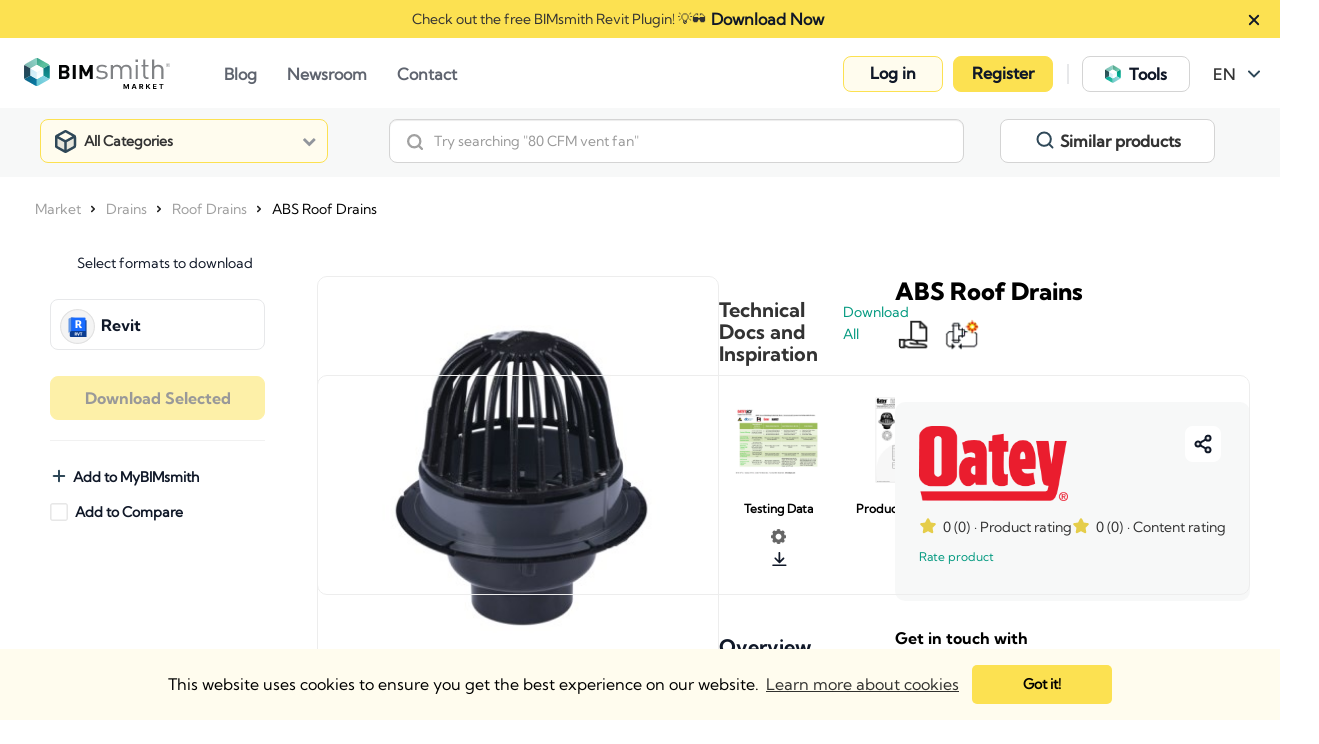

--- FILE ---
content_type: text/html; charset=utf-8
request_url: https://market.bimsmith.com/product/Oatey/revit-bim-ABS-Roof-Drains-2362
body_size: 21217
content:

<!doctype html>
<html lang="en">
<head>
    <meta charset="utf-8">
    <title>Free  Revit Download – ABS Roof Drains  – BIMsmith Market</title>

    
    <base href="/">
    <meta name="viewport" content="width=device-width, initial-scale=1">
    <meta property="og:type" content="website">
    <meta property="og:site_name" content="BIMsmith Market">
    <meta name="twitter:card" content="summary_large_image">
    <meta name="twitter:site" content="@thebimsmith">
        <meta property="og:title" content="Free  Revit Download – ABS Roof Drains  – BIMsmith Market">
        <meta name="twitter:title" content="Free  Revit Download – ABS Roof Drains  – BIMsmith Market">
            <meta name="description" content="Free Revit Family Download for Oatey ABS Roof Drains . Download BIM Content, Cut Sheets, Specs, Installation Guides and More in the Cloud with BIMsmith Market. Download Now For Free.">
        <meta property="og:description" content="Free Revit Family Download for Oatey ABS Roof Drains . Download BIM Content, Cut Sheets, Specs, Installation Guides and More in the Cloud with BIMsmith Market. Download Now For Free.">
        <meta property="twitter:description" content="Free Revit Family Download for Oatey ABS Roof Drains . Download BIM Content, Cut Sheets, Specs, Installation Guides and More in the Cloud with BIMsmith Market. Download Now For Free.">
            <meta property="og:url" content="https://market.bimsmith.com/product/Oatey/revit-bim-ABS-Roof-Drains-2362">
            <meta name="image" content="https://bimsmithstorage2.blob.core.windows.net/photos/Oatey-ABS Roof Drains -revit-3909_b.jpg">
        <meta name="og:image" content="https://bimsmithstorage2.blob.core.windows.net/photos/Oatey-ABS Roof Drains -revit-3909_b.jpg">
        <meta name="twitter:image" content="https://bimsmithstorage2.blob.core.windows.net/photos/Oatey-ABS Roof Drains -revit-3909_b.jpg">
            <meta name="keywords" content="Oatey,ABS Roof Drains ,bim,revit,family,file,download,bimsmith,market">
            <link rel="canonical" href="https://market.bimsmith.com/product/Oatey/revit-bim-ABS-Roof-Drains-2362">

    <meta name="msvalidate.01" content="5533F7259691FCA7EF63EFB3CDED200F" />
    <meta name="google-site-verification" content="S931UZF3IQ9ehCHUtrDeFGsTowM-hC7cX-ar3sRWYVI" />
    <link rel="icon" type="image/x-icon" href="https://cdn.bimsmith.com/market-frontend/production/assets/img/favicon.png">

    <link rel="preconnect" href="https://cdnjs.cloudflare.com" crossorigin>

    <link rel="stylesheet" href="https://cdnjs.cloudflare.com/ajax/libs/cookieconsent2/3.1.1/cookieconsent.min.css" integrity="sha512-LQ97camar/lOliT/MqjcQs5kWgy6Qz/cCRzzRzUCfv0fotsCTC9ZHXaPQmJV8Xu/PVALfJZ7BDezl5lW3/qBxg==" crossorigin="anonymous" referrerpolicy="no-referrer" />
    <link rel="stylesheet" href="https://cdnjs.cloudflare.com/ajax/libs/font-awesome/4.7.0/css/font-awesome.min.css" integrity="sha512-SfTiTlX6kk+qitfevl/7LibUOeJWlt9rbyDn92a1DqWOw9vWG2MFoays0sgObmWazO5BQPiFucnnEAjpAB+/Sw==" crossorigin="anonymous" referrerpolicy="no-referrer" />
    <style>
        @font-face {
            font-family: 'FontAwesome';
            src: url('https://cdnjs.cloudflare.com/ajax/libs/font-awesome/4.7.0/fonts/fontawesome-webfont.woff2') format('woff2'),
                 url('https://cdnjs.cloudflare.com/ajax/libs/font-awesome/4.7.0/fonts/fontawesome-webfont.woff') format('woff');
            font-weight: normal;
            font-style: normal;
            font-display: swap;
        }
    </style>
    <link rel="stylesheet" href="https://cdn.bimsmith.com/market-frontend/production/styles.05a5c81c522b57059259.css" />

    <style media="screen">
        .loading {
            position: fixed;
            top: 50%;
            left: 50%;
            transform: translate(-50%, -50%);
        }
    </style>

    <script>
        window.BIMsmithMarketProjectDataTypes = [{"id":1,"title":"Revit","description":"Download free Revit families to use in your Autodesk Revit projects with the BIMsmith Market Revit Library. Choose from thousands of BIM files from the world’s top building product manufacturers, crafted specifically for use in Revit. Every family includes the relevant product cut sheets and specifications to help save you time and effort while designing. Start downloading Revit families with BIMsmith and join the future of building product data.","vanityUrl":"revit-families","metaTitle":"Revit Families - BIMsmith Revit Library - BIMsmith Market","metaDescription":"Free Revit Families. Download Free BIM Objects for Revit, Along with Specifications and Technical Data from the BIMsmith BIM Library. Start Downloading Now for Free.","metaKeyWords":"Revit, Families, Library, Autodesk, Revit Families, BIM, Objects, Revit Files","header":"Revit Families","image":{"id":226089,"smallImgUrl":"https://bimsmithstorage2.blob.core.windows.net/photos/226089_s.png","middleImgUrl":"https://bimsmithstorage2.blob.core.windows.net/photos/226089_m.png","originalImgUrl":"https://bimsmithstorage2.blob.core.windows.net/photos/226089_b.png"},"activeImage":{"id":295558,"smallImgUrl":"https://bimsmithstorage2.blob.core.windows.net/photos/295558_b.svg","middleImgUrl":"https://bimsmithstorage2.blob.core.windows.net/photos/295558_b.svg","originalImgUrl":"https://bimsmithstorage2.blob.core.windows.net/photos/295558_b.svg"},"defaultImage":{"id":295559,"smallImgUrl":"https://bimsmithstorage2.blob.core.windows.net/photos/295559_b.svg","middleImgUrl":"https://bimsmithstorage2.blob.core.windows.net/photos/295559_b.svg","originalImgUrl":"https://bimsmithstorage2.blob.core.windows.net/photos/295559_b.svg"},"parentId":null,"childrenIds":[15,16,17,18,19,20,21,22,23,24,32,33,34,35,39],"weight":15},{"id":2,"title":"AutoCAD","description":"Download free AutoCAD blocks to use in your AutoCAD projects with BIMsmith Market. BIMsmith has AutoCAD files available for download from the world’s top building product manufacturers, crafted specifically for use in AutoCAD. Each product model includes the relevant cut sheets and specifications to help save you time and effort during the design process. Compare and download AutoCAD blocks with BIMsmith and join the future of building product data.","vanityUrl":"autocad-blocks","metaTitle":"AutoCAD Blocks - Download Free AutoCAD Files - BIMsmith Market","metaDescription":"Free AutoCAD Blocks - Download Free CAD Blocks for AutoCAD, Along with Specifications and Technical Data on BIMsmith. Start Downloading Now for Free.","metaKeyWords":"AutoCAD, Blocks, Autodesk, AutoCAD Blocks, BIM, Objects, BIMsmith","header":"AutoCAD Blocks","image":{"id":221956,"smallImgUrl":"https://bimsmithstorage2.blob.core.windows.net/photos/221956_s.png","middleImgUrl":"https://bimsmithstorage2.blob.core.windows.net/photos/221956_m.png","originalImgUrl":"https://bimsmithstorage2.blob.core.windows.net/photos/221956_b.png"},"activeImage":{"id":295561,"smallImgUrl":"https://bimsmithstorage2.blob.core.windows.net/photos/295561_b.svg","middleImgUrl":"https://bimsmithstorage2.blob.core.windows.net/photos/295561_b.svg","originalImgUrl":"https://bimsmithstorage2.blob.core.windows.net/photos/295561_b.svg"},"defaultImage":{"id":295563,"smallImgUrl":"https://bimsmithstorage2.blob.core.windows.net/photos/295563_b.svg","middleImgUrl":"https://bimsmithstorage2.blob.core.windows.net/photos/295563_b.svg","originalImgUrl":"https://bimsmithstorage2.blob.core.windows.net/photos/295563_b.svg"},"parentId":null,"childrenIds":[],"weight":14},{"id":3,"title":"Sketchup","description":"Download free SketchUp models with BIMsmith Market. Download product files from the world’s top building product manufacturers, crafted specifically for use in SketchUp. Each product model includes the relevant cut sheets and specifications to help save you time and effort during the design process. Compare and download SketchUp models with BIMsmith and join the future of building product data.","vanityUrl":"Sketchup","metaTitle":"SketchUp Models - Download Free SketchUp Files - BIMsmith Market","metaDescription":"Free SketchUp Models - Download Free SketchUp Models for SketchUp Projects, Along with Specifications and Technical Data on BIMsmith. Start Downloading Now for Free.","metaKeyWords":"SketchUp, Models, SketchUp Models, SketchUp Files, Files, BIM, Objects, BIMsmith","header":"SketchUp Models","image":{"id":362802,"smallImgUrl":"https://bimsmithstorage2.blob.core.windows.net/photos/362802_s.png","middleImgUrl":"https://bimsmithstorage2.blob.core.windows.net/photos/362802_m.png","originalImgUrl":"https://bimsmithstorage2.blob.core.windows.net/photos/362802_b.png"},"activeImage":{"id":362798,"smallImgUrl":"https://bimsmithstorage2.blob.core.windows.net/photos/362798_s.png","middleImgUrl":"https://bimsmithstorage2.blob.core.windows.net/photos/362798_m.png","originalImgUrl":"https://bimsmithstorage2.blob.core.windows.net/photos/362798_b.png"},"defaultImage":{"id":362799,"smallImgUrl":"https://bimsmithstorage2.blob.core.windows.net/photos/362799_s.png","middleImgUrl":"https://bimsmithstorage2.blob.core.windows.net/photos/362799_m.png","originalImgUrl":"https://bimsmithstorage2.blob.core.windows.net/photos/362799_b.png"},"parentId":null,"childrenIds":[],"weight":13},{"id":4,"title":"IFC","description":"Download free IFC files with BIMsmith Market. Download product files in the Industry Foundation Class (IFC) data model format from the world’s top building product manufacturers. Each IFC file is able to be imported into design programs like Autodesk Revit and crafted specifically for architectural use. Every product on BIMsmith Market includes all the cut sheets and specifications you might need in order to save you time and effort during the design process. Get started with IFC files on BIMsmith Market.","vanityUrl":"IFC","metaTitle":"IFC Files - Download Free IFC Files - BIMsmith Market","metaDescription":"Free IFC Files - Download Free IFC Files for your Design Projects, Along with Specifications and Technical Data on BIMsmith. Start Downloading Now for Free.","metaKeyWords":"IFC, Files, IFC Files, IFC Models, Industry Foundation Class, Files, BIM, Objects, BIMsmith","header":"IFC Files","image":{"id":13256,"smallImgUrl":"https://bimsmithstorage2.blob.core.windows.net/photos/13256bpng13256_s.png","middleImgUrl":"https://bimsmithstorage2.blob.core.windows.net/photos/13256bpng13256_m.png","originalImgUrl":"https://bimsmithstorage2.blob.core.windows.net/photos/13256_b.png"},"activeImage":{"id":295566,"smallImgUrl":"https://bimsmithstorage2.blob.core.windows.net/photos/295566_b.svg","middleImgUrl":"https://bimsmithstorage2.blob.core.windows.net/photos/295566_b.svg","originalImgUrl":"https://bimsmithstorage2.blob.core.windows.net/photos/295566_b.svg"},"defaultImage":{"id":295567,"smallImgUrl":"https://bimsmithstorage2.blob.core.windows.net/photos/295567_b.svg","middleImgUrl":"https://bimsmithstorage2.blob.core.windows.net/photos/295567_b.svg","originalImgUrl":"https://bimsmithstorage2.blob.core.windows.net/photos/295567_b.svg"},"parentId":null,"childrenIds":[],"weight":11},{"id":5,"title":"ARCHICAD","description":"Download free ARCHICAD BIM content with BIMsmith Market. Browse, compare, and download parametric ARCHICAD objects from the world’s top building product manufacturers. Each ARCHICAD file is crafted specifically for architectural use in the latest versions of ARCHICAD. Every product on BIMsmith Market includes all the cut sheets and specifications you might need in order to save you time and effort during the design process. Get started today with ARCHICAD BIM content on BIMsmith Market.","vanityUrl":"ARCHICAD","metaTitle":"ARCHICAD Downloads - Download Free ARCHICAD Files - BIMsmith Market","metaDescription":"Free ARCHICAD Downloads - Download Free ARCHICAD BIM Files for your Design Projects, Along with Specifications and Technical Data on BIMsmith. Start Downloading Now for Free.","metaKeyWords":"ARCHICAD, Files, ARCHICAD Files, ARCHICAD Models, ARCHICAD Files, BIM, Objects, BIMsmith, ARCHICAD research, ARCHICAD downloads","header":"ARCHICAD","image":{"id":13259,"smallImgUrl":"https://bimsmithstorage2.blob.core.windows.net/photos/13259bpng13259_s.png","middleImgUrl":"https://bimsmithstorage2.blob.core.windows.net/photos/13259bpng13259_m.png","originalImgUrl":"https://bimsmithstorage2.blob.core.windows.net/photos/13259_b.png"},"activeImage":{"id":295568,"smallImgUrl":"https://bimsmithstorage2.blob.core.windows.net/photos/295568_b.svg","middleImgUrl":"https://bimsmithstorage2.blob.core.windows.net/photos/295568_b.svg","originalImgUrl":"https://bimsmithstorage2.blob.core.windows.net/photos/295568_b.svg"},"defaultImage":{"id":295569,"smallImgUrl":"https://bimsmithstorage2.blob.core.windows.net/photos/295569_b.svg","middleImgUrl":"https://bimsmithstorage2.blob.core.windows.net/photos/295569_b.svg","originalImgUrl":"https://bimsmithstorage2.blob.core.windows.net/photos/295569_b.svg"},"parentId":null,"childrenIds":[],"weight":9},{"id":6,"title":"3ds Max","description":"Download free 3ds Max models to use in your design projects with BIMsmith Market. Download product files from the world’s top building product manufacturers, designed specifically for use in 3ds Max. Each product model includes the relevant cut sheets and specifications to help save you time and effort during the design process. Compare and download 3ds Max models with BIMsmith and join the future of building product data.","vanityUrl":"3ds-Max","metaTitle":"3ds Max Downloads - Download Free 3ds Max Files - BIMsmith Market","metaDescription":"Free 3ds Max Downloads - Download Free 3ds Max Files for your Design Projects, Along with Specifications and Technical Data on BIMsmith. Download Now – It’s Free.","metaKeyWords":"3ds Max, Files, Models, 3ds Max Files, 3ds Max Models, BIM, Objects, BIMsmith, 3ds Max research, 3ds Max downloads","header":"3ds Max Models","image":{"id":221960,"smallImgUrl":"https://bimsmithstorage2.blob.core.windows.net/photos/221960_s.png","middleImgUrl":"https://bimsmithstorage2.blob.core.windows.net/photos/221960_m.png","originalImgUrl":"https://bimsmithstorage2.blob.core.windows.net/photos/221960_b.png"},"activeImage":{"id":295570,"smallImgUrl":"https://bimsmithstorage2.blob.core.windows.net/photos/295570_b.svg","middleImgUrl":"https://bimsmithstorage2.blob.core.windows.net/photos/295570_b.svg","originalImgUrl":"https://bimsmithstorage2.blob.core.windows.net/photos/295570_b.svg"},"defaultImage":{"id":295571,"smallImgUrl":"https://bimsmithstorage2.blob.core.windows.net/photos/295571_b.svg","middleImgUrl":"https://bimsmithstorage2.blob.core.windows.net/photos/295571_b.svg","originalImgUrl":"https://bimsmithstorage2.blob.core.windows.net/photos/295571_b.svg"},"parentId":null,"childrenIds":[],"weight":8},{"id":7,"title":"IES","description":"Download free IES files from the world's top lighting manufacturers to use in your design projects with BIMsmith Market. Each product model includes the relevant cut sheets and specifications to help save you time and effort during the design process. Compare and download IES files with BIMsmith and join the future of building product data.","vanityUrl":"ies-files","metaTitle":"IES Files - Download Free IES Lighting Files - BIMsmith Market","metaDescription":"Free IES Downloads - Download Free IES Files for your Lighting Design Projects, Along with Specifications and Technical Data on BIMsmith. Download IES Data Now – It’s Free.","metaKeyWords":"IES, Files, Free, Download, IES Files, Lighting IES, Illumination Engineering Society, BIM, Revit","header":"IES Files","image":{"id":13267,"smallImgUrl":"https://bimsmithstorage2.blob.core.windows.net/photos/13267bpng13267_s.png","middleImgUrl":"https://bimsmithstorage2.blob.core.windows.net/photos/13267bpng13267_m.png","originalImgUrl":"https://bimsmithstorage2.blob.core.windows.net/photos/13267_b.png"},"activeImage":{"id":295572,"smallImgUrl":"https://bimsmithstorage2.blob.core.windows.net/photos/295572_b.svg","middleImgUrl":"https://bimsmithstorage2.blob.core.windows.net/photos/295572_b.svg","originalImgUrl":"https://bimsmithstorage2.blob.core.windows.net/photos/295572_b.svg"},"defaultImage":{"id":295573,"smallImgUrl":"https://bimsmithstorage2.blob.core.windows.net/photos/295573_b.svg","middleImgUrl":"https://bimsmithstorage2.blob.core.windows.net/photos/295573_b.svg","originalImgUrl":"https://bimsmithstorage2.blob.core.windows.net/photos/295573_b.svg"},"parentId":null,"childrenIds":[],"weight":12},{"id":8,"title":"Bentley","description":"Download free Bentley models from the world's top manufacturers to use in your design projects with BIMsmith Market. Each product model includes the relevant cut sheets and specifications to help save you time and effort during the design process. Compare and download Bentley models with BIMsmith and join the future of building product data.","vanityUrl":"bentley-models","metaTitle":"Bentley Models - Download Free Bentley Files - BIMsmith Market","metaDescription":"Free Bentley Model Downloads - Download Free Bentley Files for your Design Projects, Along with Specifications and Technical Data on BIMsmith. Download Bentley Models Now – It’s Free.","metaKeyWords":"Bentley, Models, Files, Free, Download, Bentley Files, Bentley Models, BIM, Revit, Download Bentley","header":"Bentley Models","image":{"id":13271,"smallImgUrl":"https://bimsmithstorage2.blob.core.windows.net/photos/13271bpng13271_s.png","middleImgUrl":"https://bimsmithstorage2.blob.core.windows.net/photos/13271bpng13271_m.png","originalImgUrl":"https://bimsmithstorage2.blob.core.windows.net/photos/13271_b.png"},"activeImage":{"id":295574,"smallImgUrl":"https://bimsmithstorage2.blob.core.windows.net/photos/295574_b.svg","middleImgUrl":"https://bimsmithstorage2.blob.core.windows.net/photos/295574_b.svg","originalImgUrl":"https://bimsmithstorage2.blob.core.windows.net/photos/295574_b.svg"},"defaultImage":{"id":295575,"smallImgUrl":"https://bimsmithstorage2.blob.core.windows.net/photos/295575_b.svg","middleImgUrl":"https://bimsmithstorage2.blob.core.windows.net/photos/295575_b.svg","originalImgUrl":"https://bimsmithstorage2.blob.core.windows.net/photos/295575_b.svg"},"parentId":null,"childrenIds":[],"weight":7},{"id":9,"title":"Vectorworks","description":"Download free Vectorworks BIM content from the world's top manufacturers to use in your design projects with BIMsmith Market. Each BIM object has been crafted specifically for use in Vectorworks and includes the relevant cut sheets and specifications to help save you time and effort during the design process. Compare and download Vectorworks models with BIMsmith and join the future of building product data.","vanityUrl":"Vectorworks","metaTitle":"Vectorworks - Download Free Vectorworks Models - BIMsmith Market","metaDescription":"Free Vectorworks Model Downloads - Download Free BIM Content for Vectorworks, Along with Specifications and Technical Data on BIMsmith. Download Vectorworks Files Now – It’s Free.","metaKeyWords":"Vectorworks, Models, Files, Free, Download, Vectorworks Files, Vectorworks Models, BIM, Revit, Download Vectorworks","header":"Vectorworks Files","image":{"id":13275,"smallImgUrl":"https://bimsmithstorage2.blob.core.windows.net/photos/13275bpng13275_s.png","middleImgUrl":"https://bimsmithstorage2.blob.core.windows.net/photos/13275bpng13275_m.png","originalImgUrl":"https://bimsmithstorage2.blob.core.windows.net/photos/13275_b.png"},"activeImage":{"id":295576,"smallImgUrl":"https://bimsmithstorage2.blob.core.windows.net/photos/295576_b.svg","middleImgUrl":"https://bimsmithstorage2.blob.core.windows.net/photos/295576_b.svg","originalImgUrl":"https://bimsmithstorage2.blob.core.windows.net/photos/295576_b.svg"},"defaultImage":{"id":273740,"smallImgUrl":"https://bimsmithstorage2.blob.core.windows.net/photos/273740_b.svg","middleImgUrl":"https://bimsmithstorage2.blob.core.windows.net/photos/273740_b.svg","originalImgUrl":"https://bimsmithstorage2.blob.core.windows.net/photos/273740_b.svg"},"parentId":null,"childrenIds":[],"weight":6},{"id":10,"title":"Chief Architect","description":"Download free SketchUp models with BIMsmith Market. Download product files from the world’s top building product manufacturers, crafted specifically for use in Chief Architect. Each product model includes the relevant cut sheets and specifications to help save you time and effort during the design process. Compare and download Chief Architect models with BIMsmith and join the future of building product data.","vanityUrl":"chiefarchitect","metaTitle":null,"metaDescription":null,"metaKeyWords":null,"header":null,"image":{"id":140594,"smallImgUrl":"https://bimsmithstorage2.blob.core.windows.net/photos/140594bpng140594_s.png","middleImgUrl":"https://bimsmithstorage2.blob.core.windows.net/photos/140594bpng140594_m.png","originalImgUrl":"https://bimsmithstorage2.blob.core.windows.net/photos/140594_b.png"},"activeImage":{"id":295577,"smallImgUrl":"https://bimsmithstorage2.blob.core.windows.net/photos/295577_b.svg","middleImgUrl":"https://bimsmithstorage2.blob.core.windows.net/photos/295577_b.svg","originalImgUrl":"https://bimsmithstorage2.blob.core.windows.net/photos/295577_b.svg"},"defaultImage":{"id":273742,"smallImgUrl":"https://bimsmithstorage2.blob.core.windows.net/photos/273742_b.svg","middleImgUrl":"https://bimsmithstorage2.blob.core.windows.net/photos/273742_b.svg","originalImgUrl":"https://bimsmithstorage2.blob.core.windows.net/photos/273742_b.svg"},"parentId":null,"childrenIds":[],"weight":0},{"id":12,"title":"STEP Files","description":"Download free STEP files to use in your projects with the BIMsmith Market STEP Library. Choose from thousands of files from the world’s top building product manufacturers, crafted specifically for use in your software. Start downloading STEP files with BIMsmith and join the future of building product data.","vanityUrl":"step","metaTitle":null,"metaDescription":null,"metaKeyWords":null,"header":"STEP Files","image":{"id":140369,"smallImgUrl":"https://bimsmithstorage2.blob.core.windows.net/photos/140369bpng140369_s.png","middleImgUrl":"https://bimsmithstorage2.blob.core.windows.net/photos/140369bpng140369_m.png","originalImgUrl":"https://bimsmithstorage2.blob.core.windows.net/photos/140369_b.png"},"activeImage":{"id":295578,"smallImgUrl":"https://bimsmithstorage2.blob.core.windows.net/photos/295578_b.svg","middleImgUrl":"https://bimsmithstorage2.blob.core.windows.net/photos/295578_b.svg","originalImgUrl":"https://bimsmithstorage2.blob.core.windows.net/photos/295578_b.svg"},"defaultImage":{"id":273744,"smallImgUrl":"https://bimsmithstorage2.blob.core.windows.net/photos/273744_b.svg","middleImgUrl":"https://bimsmithstorage2.blob.core.windows.net/photos/273744_b.svg","originalImgUrl":"https://bimsmithstorage2.blob.core.windows.net/photos/273744_b.svg"},"parentId":null,"childrenIds":[],"weight":5},{"id":13,"title":"SAT File","description":"Download free SAT files to use in your projects with the BIMsmith Market SAT File Library. Choose from thousands of files from the world’s top building product manufacturers, crafted specifically for use in your software. Start downloading SAT files with BIMsmith and join the future of building product data.","vanityUrl":"sat","metaTitle":null,"metaDescription":null,"metaKeyWords":null,"header":"SAT Files","image":{"id":140381,"smallImgUrl":"https://bimsmithstorage2.blob.core.windows.net/photos/140381bpng140381_s.png","middleImgUrl":"https://bimsmithstorage2.blob.core.windows.net/photos/140381bpng140381_m.png","originalImgUrl":"https://bimsmithstorage2.blob.core.windows.net/photos/140381_b.png"},"activeImage":{"id":295579,"smallImgUrl":"https://bimsmithstorage2.blob.core.windows.net/photos/295579_b.svg","middleImgUrl":"https://bimsmithstorage2.blob.core.windows.net/photos/295579_b.svg","originalImgUrl":"https://bimsmithstorage2.blob.core.windows.net/photos/295579_b.svg"},"defaultImage":{"id":273746,"smallImgUrl":"https://bimsmithstorage2.blob.core.windows.net/photos/273746_b.svg","middleImgUrl":"https://bimsmithstorage2.blob.core.windows.net/photos/273746_b.svg","originalImgUrl":"https://bimsmithstorage2.blob.core.windows.net/photos/273746_b.svg"},"parentId":null,"childrenIds":[],"weight":4},{"id":14,"title":"PDF","description":"PDF","vanityUrl":"PDF","metaTitle":"pdf files","metaDescription":"pdf files","metaKeyWords":"pdf","header":"PDF","image":{"id":146205,"smallImgUrl":"https://bimsmithstorage2.blob.core.windows.net/photos/146205bpng146205_s.png","middleImgUrl":"https://bimsmithstorage2.blob.core.windows.net/photos/146205bpng146205_m.png","originalImgUrl":"https://bimsmithstorage2.blob.core.windows.net/photos/146205_b.png"},"activeImage":{"id":295580,"smallImgUrl":"https://bimsmithstorage2.blob.core.windows.net/photos/295580_b.svg","middleImgUrl":"https://bimsmithstorage2.blob.core.windows.net/photos/295580_b.svg","originalImgUrl":"https://bimsmithstorage2.blob.core.windows.net/photos/295580_b.svg"},"defaultImage":{"id":273748,"smallImgUrl":"https://bimsmithstorage2.blob.core.windows.net/photos/273748_b.svg","middleImgUrl":"https://bimsmithstorage2.blob.core.windows.net/photos/273748_b.svg","originalImgUrl":"https://bimsmithstorage2.blob.core.windows.net/photos/273748_b.svg"},"parentId":null,"childrenIds":[],"weight":3},{"id":15,"title":"Revit 2011","description":"Revit 2011","vanityUrl":"Revit 2011","metaTitle":null,"metaDescription":null,"metaKeyWords":null,"header":null,"image":{"id":182899,"smallImgUrl":"https://bimsmithstorage2.blob.core.windows.net/photos/182899bpng182899_s.png","middleImgUrl":"https://bimsmithstorage2.blob.core.windows.net/photos/182899bpng182899_m.png","originalImgUrl":"https://bimsmithstorage2.blob.core.windows.net/photos/182899_b.png"},"activeImage":{"id":182895,"smallImgUrl":"https://bimsmithstorage2.blob.core.windows.net/photos/182895bpng182895_s.png","middleImgUrl":"https://bimsmithstorage2.blob.core.windows.net/photos/182895bpng182895_m.png","originalImgUrl":"https://bimsmithstorage2.blob.core.windows.net/photos/182895_b.png"},"defaultImage":{"id":182896,"smallImgUrl":"https://bimsmithstorage2.blob.core.windows.net/photos/182896bpng182896_s.png","middleImgUrl":"https://bimsmithstorage2.blob.core.windows.net/photos/182896bpng182896_m.png","originalImgUrl":"https://bimsmithstorage2.blob.core.windows.net/photos/182896_b.png"},"parentId":1,"childrenIds":[],"weight":0},{"id":16,"title":"Revit 2012","description":"Revit 2012","vanityUrl":"Revit 2012","metaTitle":null,"metaDescription":null,"metaKeyWords":null,"header":null,"image":{"id":182904,"smallImgUrl":"https://bimsmithstorage2.blob.core.windows.net/photos/182904bpng182904_s.png","middleImgUrl":"https://bimsmithstorage2.blob.core.windows.net/photos/182904bpng182904_m.png","originalImgUrl":"https://bimsmithstorage2.blob.core.windows.net/photos/182904_b.png"},"activeImage":{"id":182900,"smallImgUrl":"https://bimsmithstorage2.blob.core.windows.net/photos/182900bpng182900_s.png","middleImgUrl":"https://bimsmithstorage2.blob.core.windows.net/photos/182900bpng182900_m.png","originalImgUrl":"https://bimsmithstorage2.blob.core.windows.net/photos/182900_b.png"},"defaultImage":{"id":182901,"smallImgUrl":"https://bimsmithstorage2.blob.core.windows.net/photos/182901bpng182901_s.png","middleImgUrl":"https://bimsmithstorage2.blob.core.windows.net/photos/182901bpng182901_m.png","originalImgUrl":"https://bimsmithstorage2.blob.core.windows.net/photos/182901_b.png"},"parentId":1,"childrenIds":[],"weight":0},{"id":17,"title":"Revit 2014","description":"Revit 2014","vanityUrl":"Revit 2014","metaTitle":null,"metaDescription":null,"metaKeyWords":null,"header":null,"image":{"id":182909,"smallImgUrl":"https://bimsmithstorage2.blob.core.windows.net/photos/182909bpng182909_s.png","middleImgUrl":"https://bimsmithstorage2.blob.core.windows.net/photos/182909bpng182909_m.png","originalImgUrl":"https://bimsmithstorage2.blob.core.windows.net/photos/182909_b.png"},"activeImage":{"id":182905,"smallImgUrl":"https://bimsmithstorage2.blob.core.windows.net/photos/182905bpng182905_s.png","middleImgUrl":"https://bimsmithstorage2.blob.core.windows.net/photos/182905bpng182905_m.png","originalImgUrl":"https://bimsmithstorage2.blob.core.windows.net/photos/182905_b.png"},"defaultImage":{"id":182906,"smallImgUrl":"https://bimsmithstorage2.blob.core.windows.net/photos/182906bpng182906_s.png","middleImgUrl":"https://bimsmithstorage2.blob.core.windows.net/photos/182906bpng182906_m.png","originalImgUrl":"https://bimsmithstorage2.blob.core.windows.net/photos/182906_b.png"},"parentId":1,"childrenIds":[],"weight":0},{"id":18,"title":"Revit 2015","description":"Revit 2015","vanityUrl":"Revit 2015","metaTitle":null,"metaDescription":null,"metaKeyWords":null,"header":null,"image":{"id":182864,"smallImgUrl":"https://bimsmithstorage2.blob.core.windows.net/photos/182864bpng182864_s.png","middleImgUrl":"https://bimsmithstorage2.blob.core.windows.net/photos/182864bpng182864_m.png","originalImgUrl":"https://bimsmithstorage2.blob.core.windows.net/photos/182864_b.png"},"activeImage":{"id":182860,"smallImgUrl":"https://bimsmithstorage2.blob.core.windows.net/photos/182860bpng182860_s.png","middleImgUrl":"https://bimsmithstorage2.blob.core.windows.net/photos/182860bpng182860_m.png","originalImgUrl":"https://bimsmithstorage2.blob.core.windows.net/photos/182860_b.png"},"defaultImage":{"id":182861,"smallImgUrl":"https://bimsmithstorage2.blob.core.windows.net/photos/182861bpng182861_s.png","middleImgUrl":"https://bimsmithstorage2.blob.core.windows.net/photos/182861bpng182861_m.png","originalImgUrl":"https://bimsmithstorage2.blob.core.windows.net/photos/182861_b.png"},"parentId":1,"childrenIds":[],"weight":0},{"id":19,"title":"Revit 2016","description":"Revit 2016","vanityUrl":"Revit 2016","metaTitle":null,"metaDescription":null,"metaKeyWords":null,"header":null,"image":{"id":182869,"smallImgUrl":"https://bimsmithstorage2.blob.core.windows.net/photos/182869bpng182869_s.png","middleImgUrl":"https://bimsmithstorage2.blob.core.windows.net/photos/182869bpng182869_m.png","originalImgUrl":"https://bimsmithstorage2.blob.core.windows.net/photos/182869_b.png"},"activeImage":{"id":182865,"smallImgUrl":"https://bimsmithstorage2.blob.core.windows.net/photos/182865bpng182865_s.png","middleImgUrl":"https://bimsmithstorage2.blob.core.windows.net/photos/182865bpng182865_m.png","originalImgUrl":"https://bimsmithstorage2.blob.core.windows.net/photos/182865_b.png"},"defaultImage":{"id":182866,"smallImgUrl":"https://bimsmithstorage2.blob.core.windows.net/photos/182866bpng182866_s.png","middleImgUrl":"https://bimsmithstorage2.blob.core.windows.net/photos/182866bpng182866_m.png","originalImgUrl":"https://bimsmithstorage2.blob.core.windows.net/photos/182866_b.png"},"parentId":1,"childrenIds":[],"weight":0},{"id":20,"title":"Revit 2017","description":"Revit 2017","vanityUrl":"Revit 2017","metaTitle":null,"metaDescription":null,"metaKeyWords":null,"header":null,"image":{"id":182874,"smallImgUrl":"https://bimsmithstorage2.blob.core.windows.net/photos/182874bpng182874_s.png","middleImgUrl":"https://bimsmithstorage2.blob.core.windows.net/photos/182874bpng182874_m.png","originalImgUrl":"https://bimsmithstorage2.blob.core.windows.net/photos/182874_b.png"},"activeImage":{"id":182870,"smallImgUrl":"https://bimsmithstorage2.blob.core.windows.net/photos/182870bpng182870_s.png","middleImgUrl":"https://bimsmithstorage2.blob.core.windows.net/photos/182870bpng182870_m.png","originalImgUrl":"https://bimsmithstorage2.blob.core.windows.net/photos/182870_b.png"},"defaultImage":{"id":182871,"smallImgUrl":"https://bimsmithstorage2.blob.core.windows.net/photos/182871bpng182871_s.png","middleImgUrl":"https://bimsmithstorage2.blob.core.windows.net/photos/182871bpng182871_m.png","originalImgUrl":"https://bimsmithstorage2.blob.core.windows.net/photos/182871_b.png"},"parentId":1,"childrenIds":[],"weight":0},{"id":21,"title":"Revit 2018","description":"Revit 2018","vanityUrl":"Revit 2018","metaTitle":null,"metaDescription":null,"metaKeyWords":null,"header":null,"image":{"id":182879,"smallImgUrl":"https://bimsmithstorage2.blob.core.windows.net/photos/182879bpng182879_s.png","middleImgUrl":"https://bimsmithstorage2.blob.core.windows.net/photos/182879bpng182879_m.png","originalImgUrl":"https://bimsmithstorage2.blob.core.windows.net/photos/182879_b.png"},"activeImage":{"id":182875,"smallImgUrl":"https://bimsmithstorage2.blob.core.windows.net/photos/182875bpng182875_s.png","middleImgUrl":"https://bimsmithstorage2.blob.core.windows.net/photos/182875bpng182875_m.png","originalImgUrl":"https://bimsmithstorage2.blob.core.windows.net/photos/182875_b.png"},"defaultImage":{"id":182876,"smallImgUrl":"https://bimsmithstorage2.blob.core.windows.net/photos/182876bpng182876_s.png","middleImgUrl":"https://bimsmithstorage2.blob.core.windows.net/photos/182876bpng182876_m.png","originalImgUrl":"https://bimsmithstorage2.blob.core.windows.net/photos/182876_b.png"},"parentId":1,"childrenIds":[],"weight":0},{"id":22,"title":"Revit 2019","description":"Revit 2019","vanityUrl":"Revit 2019","metaTitle":null,"metaDescription":null,"metaKeyWords":null,"header":null,"image":{"id":182884,"smallImgUrl":"https://bimsmithstorage2.blob.core.windows.net/photos/182884bpng182884_s.png","middleImgUrl":"https://bimsmithstorage2.blob.core.windows.net/photos/182884bpng182884_m.png","originalImgUrl":"https://bimsmithstorage2.blob.core.windows.net/photos/182884_b.png"},"activeImage":{"id":182880,"smallImgUrl":"https://bimsmithstorage2.blob.core.windows.net/photos/182880bpng182880_s.png","middleImgUrl":"https://bimsmithstorage2.blob.core.windows.net/photos/182880bpng182880_m.png","originalImgUrl":"https://bimsmithstorage2.blob.core.windows.net/photos/182880_b.png"},"defaultImage":{"id":182881,"smallImgUrl":"https://bimsmithstorage2.blob.core.windows.net/photos/182881bpng182881_s.png","middleImgUrl":"https://bimsmithstorage2.blob.core.windows.net/photos/182881bpng182881_m.png","originalImgUrl":"https://bimsmithstorage2.blob.core.windows.net/photos/182881_b.png"},"parentId":1,"childrenIds":[],"weight":0},{"id":23,"title":"Revit 2020","description":"Revit 2020","vanityUrl":"Revit 2020","metaTitle":null,"metaDescription":null,"metaKeyWords":null,"header":null,"image":{"id":182889,"smallImgUrl":"https://bimsmithstorage2.blob.core.windows.net/photos/182889bpng182889_s.png","middleImgUrl":"https://bimsmithstorage2.blob.core.windows.net/photos/182889bpng182889_m.png","originalImgUrl":"https://bimsmithstorage2.blob.core.windows.net/photos/182889_b.png"},"activeImage":{"id":182885,"smallImgUrl":"https://bimsmithstorage2.blob.core.windows.net/photos/182885bpng182885_s.png","middleImgUrl":"https://bimsmithstorage2.blob.core.windows.net/photos/182885bpng182885_m.png","originalImgUrl":"https://bimsmithstorage2.blob.core.windows.net/photos/182885_b.png"},"defaultImage":{"id":182886,"smallImgUrl":"https://bimsmithstorage2.blob.core.windows.net/photos/182886bpng182886_s.png","middleImgUrl":"https://bimsmithstorage2.blob.core.windows.net/photos/182886bpng182886_m.png","originalImgUrl":"https://bimsmithstorage2.blob.core.windows.net/photos/182886_b.png"},"parentId":1,"childrenIds":[],"weight":0},{"id":24,"title":"Revit 2021","description":"Revit 2021","vanityUrl":"Revit 2021","metaTitle":null,"metaDescription":null,"metaKeyWords":null,"header":null,"image":{"id":182894,"smallImgUrl":"https://bimsmithstorage2.blob.core.windows.net/photos/182894bpng182894_s.png","middleImgUrl":"https://bimsmithstorage2.blob.core.windows.net/photos/182894bpng182894_m.png","originalImgUrl":"https://bimsmithstorage2.blob.core.windows.net/photos/182894_b.png"},"activeImage":{"id":182890,"smallImgUrl":"https://bimsmithstorage2.blob.core.windows.net/photos/182890bpng182890_s.png","middleImgUrl":"https://bimsmithstorage2.blob.core.windows.net/photos/182890bpng182890_m.png","originalImgUrl":"https://bimsmithstorage2.blob.core.windows.net/photos/182890_b.png"},"defaultImage":{"id":182891,"smallImgUrl":"https://bimsmithstorage2.blob.core.windows.net/photos/182891bpng182891_s.png","middleImgUrl":"https://bimsmithstorage2.blob.core.windows.net/photos/182891bpng182891_m.png","originalImgUrl":"https://bimsmithstorage2.blob.core.windows.net/photos/182891_b.png"},"parentId":1,"childrenIds":[],"weight":0},{"id":31,"title":"Fabrication","description":"Download Fabrication Files","vanityUrl":"Fabrication-itm","metaTitle":"Fabrication itm files","metaDescription":"Fabrication itm files","metaKeyWords":"Fabrication itm mep","header":"Fabrication .itm","image":{"id":249903,"smallImgUrl":"https://bimsmithstorage2.blob.core.windows.net/photos/249903_s.png","middleImgUrl":"https://bimsmithstorage2.blob.core.windows.net/photos/249903_m.png","originalImgUrl":"https://bimsmithstorage2.blob.core.windows.net/photos/249903_b.png"},"activeImage":{"id":295582,"smallImgUrl":"https://bimsmithstorage2.blob.core.windows.net/photos/295582_b.svg","middleImgUrl":"https://bimsmithstorage2.blob.core.windows.net/photos/295582_b.svg","originalImgUrl":"https://bimsmithstorage2.blob.core.windows.net/photos/295582_b.svg"},"defaultImage":{"id":295584,"smallImgUrl":"https://bimsmithstorage2.blob.core.windows.net/photos/295584_b.svg","middleImgUrl":"https://bimsmithstorage2.blob.core.windows.net/photos/295584_b.svg","originalImgUrl":"https://bimsmithstorage2.blob.core.windows.net/photos/295584_b.svg"},"parentId":null,"childrenIds":[],"weight":2},{"id":32,"title":"Revit 2022","description":"Revit 2022","vanityUrl":"Revit 2022","metaTitle":null,"metaDescription":null,"metaKeyWords":null,"header":null,"image":{"id":325922,"smallImgUrl":"https://bimsmithstorage2.blob.core.windows.net/photos/325922_s.png","middleImgUrl":"https://bimsmithstorage2.blob.core.windows.net/photos/325922_m.png","originalImgUrl":"https://bimsmithstorage2.blob.core.windows.net/photos/325922_b.png"},"activeImage":{"id":325921,"smallImgUrl":"https://bimsmithstorage2.blob.core.windows.net/photos/325921_s.png","middleImgUrl":"https://bimsmithstorage2.blob.core.windows.net/photos/325921_m.png","originalImgUrl":"https://bimsmithstorage2.blob.core.windows.net/photos/325921_b.png"},"defaultImage":{"id":325923,"smallImgUrl":"https://bimsmithstorage2.blob.core.windows.net/photos/325923_s.png","middleImgUrl":"https://bimsmithstorage2.blob.core.windows.net/photos/325923_m.png","originalImgUrl":"https://bimsmithstorage2.blob.core.windows.net/photos/325923_b.png"},"parentId":1,"childrenIds":[],"weight":0},{"id":33,"title":"Revit 2023","description":"Revit 2023","vanityUrl":"Revit 2023","metaTitle":null,"metaDescription":null,"metaKeyWords":null,"header":null,"image":{"id":325931,"smallImgUrl":"https://bimsmithstorage2.blob.core.windows.net/photos/325931_s.png","middleImgUrl":"https://bimsmithstorage2.blob.core.windows.net/photos/325931_m.png","originalImgUrl":"https://bimsmithstorage2.blob.core.windows.net/photos/325931_b.png"},"activeImage":{"id":325927,"smallImgUrl":"https://bimsmithstorage2.blob.core.windows.net/photos/325927_s.png","middleImgUrl":"https://bimsmithstorage2.blob.core.windows.net/photos/325927_m.png","originalImgUrl":"https://bimsmithstorage2.blob.core.windows.net/photos/325927_b.png"},"defaultImage":{"id":325928,"smallImgUrl":"https://bimsmithstorage2.blob.core.windows.net/photos/325928_s.png","middleImgUrl":"https://bimsmithstorage2.blob.core.windows.net/photos/325928_m.png","originalImgUrl":"https://bimsmithstorage2.blob.core.windows.net/photos/325928_b.png"},"parentId":1,"childrenIds":[],"weight":0},{"id":34,"title":"Revit 2024","description":"Revit 2024","vanityUrl":"Revit 2024","metaTitle":null,"metaDescription":null,"metaKeyWords":null,"header":null,"image":{"id":325936,"smallImgUrl":"https://bimsmithstorage2.blob.core.windows.net/photos/325936_s.png","middleImgUrl":"https://bimsmithstorage2.blob.core.windows.net/photos/325936_m.png","originalImgUrl":"https://bimsmithstorage2.blob.core.windows.net/photos/325936_b.png"},"activeImage":{"id":325932,"smallImgUrl":"https://bimsmithstorage2.blob.core.windows.net/photos/325932_s.png","middleImgUrl":"https://bimsmithstorage2.blob.core.windows.net/photos/325932_m.png","originalImgUrl":"https://bimsmithstorage2.blob.core.windows.net/photos/325932_b.png"},"defaultImage":{"id":325933,"smallImgUrl":"https://bimsmithstorage2.blob.core.windows.net/photos/325933_s.png","middleImgUrl":"https://bimsmithstorage2.blob.core.windows.net/photos/325933_m.png","originalImgUrl":"https://bimsmithstorage2.blob.core.windows.net/photos/325933_b.png"},"parentId":1,"childrenIds":[],"weight":0},{"id":35,"title":"Revit 2025","description":"Revit 2025","vanityUrl":"Revit 2025","metaTitle":null,"metaDescription":null,"metaKeyWords":null,"header":null,"image":null,"activeImage":null,"defaultImage":null,"parentId":1,"childrenIds":[],"weight":0},{"id":36,"title":"AutoCAD 2D","description":"Download free AutoCAD blocks to use in your AutoCAD projects with BIMsmith Market. BIMsmith has AutoCAD files available for download from the world’s top building product manufacturers, crafted specifically for use in AutoCAD. Each product model includes the relevant cut sheets and specifications to help save you time and effort during the design process. Compare and download AutoCAD blocks with BIMsmith and join the future of building product data.","vanityUrl":"autocad-2D-blocks","metaTitle":"AutoCAD Blocks - Download Free AutoCAD Files - BIMsmith Market","metaDescription":"Free AutoCAD Blocks - Download Free CAD Blocks for AutoCAD, Along with Specifications and Technical Data on BIMsmith. Start Downloading Now for Free.","metaKeyWords":"AutoCAD, Blocks, Autodesk, AutoCAD Blocks, BIM, Objects, BIMsmith","header":"AutoCAD 2D Blocks","image":{"id":340661,"smallImgUrl":"https://bimsmithstorage2.blob.core.windows.net/photos/340661_s.png","middleImgUrl":"https://bimsmithstorage2.blob.core.windows.net/photos/340661_m.png","originalImgUrl":"https://bimsmithstorage2.blob.core.windows.net/photos/340661_b.png"},"activeImage":{"id":340658,"smallImgUrl":"https://bimsmithstorage2.blob.core.windows.net/photos/340658_s.png","middleImgUrl":"https://bimsmithstorage2.blob.core.windows.net/photos/340658_m.png","originalImgUrl":"https://bimsmithstorage2.blob.core.windows.net/photos/340658_b.png"},"defaultImage":{"id":340659,"smallImgUrl":"https://bimsmithstorage2.blob.core.windows.net/photos/340659_s.png","middleImgUrl":"https://bimsmithstorage2.blob.core.windows.net/photos/340659_m.png","originalImgUrl":"https://bimsmithstorage2.blob.core.windows.net/photos/340659_b.png"},"parentId":null,"childrenIds":[],"weight":10},{"id":39,"title":"Revit 2013","description":"Revit 2013","vanityUrl":"Revit 2013","metaTitle":null,"metaDescription":null,"metaKeyWords":null,"header":null,"image":null,"activeImage":null,"defaultImage":null,"parentId":1,"childrenIds":[],"weight":0}];
        window.BIMsmithMarketCertificates = [{"id":193,"vanityUrl":"ABAA-Evaluated-by-the-Air-Barrier-Association-of-America,-Inc"},{"id":194,"vanityUrl":"AHRI"},{"id":195,"vanityUrl":"ANSI--EPA-TSCA-Toxic-Substances-Control-Act-Title-VI---Formaldehyde-Emissions"},{"id":196,"vanityUrl":"ANSI-BHMA-A1563-Grade-1-requirements-for-all-Building-Codes"},{"id":197,"vanityUrl":"ANSI-BHMA-A1563-Grade-2-requirements-for-all-Building-Codes"},{"id":198,"vanityUrl":"ANSI-BHMA-A1563-Grade-3-requirements-for-all-Building-Codes"},{"id":199,"vanityUrl":"ANSI-BHMA-requirements-for-all-Building-Codes"},{"id":200,"vanityUrl":"ARRA-American-Recovery-and-Reinvestment-Act---Act-of-2009"},{"id":201,"vanityUrl":"ASTM-A123-Standard-Specification-for-Zinc-Hot-Dip-Galvanized-Coatings-on-Iron-and-Steel-Products"},{"id":202,"vanityUrl":"ASTM-A653-A653M-G-90-coating"},{"id":203,"vanityUrl":"ASTM-B370-Copper-Sheet-and-Strip-for-Building-Construction"},{"id":204,"vanityUrl":"ASTM-C1289-Faced-Rigid-Polyiso-Thermal-Insulation-Board"},{"id":205,"vanityUrl":"ASTM-D3273-Resistance-to-Growth-of-Mold-on-the-Surface-of-Interior-Coatings-in-an-Environmental-Chamber"},{"id":206,"vanityUrl":"ASTM-D412-Vulcanized-Rubber-and-Thermoplastic-Elastomers—Tension"},{"id":207,"vanityUrl":"ASTM-D520-Zinc-Dust-Pigment"},{"id":208,"vanityUrl":"ASTM-D882-Tensile-Properties-of-Thin-Plastic-Sheeting"},{"id":209,"vanityUrl":"ASTM-E154-Water-Vapor-Retarders-Used-in-Contact-with-Earth-Under-Concrete-Slabs,-on-Walls,-or-as-Ground-Cover"},{"id":210,"vanityUrl":"ASTM-E84-Surface-Burning-Characteristics-of-Building-Materials"},{"id":211,"vanityUrl":"AWWA-D102-06-Standard-for-Coating-Steel-Water-Storage-Tanks"},{"id":212,"vanityUrl":"Buy-America"},{"id":213,"vanityUrl":"Buy-American-Act"},{"id":214,"vanityUrl":"CAGBC-Canadian-Green-Building-Council-LEED®-2009"},{"id":215,"vanityUrl":"California-State-Fire-Marshall"},{"id":216,"vanityUrl":"California-Title-24"},{"id":217,"vanityUrl":"CARB"},{"id":218,"vanityUrl":"CARB-ATCM-California-Air-Resources-Board-Airborne-Toxic-Control-Measure"},{"id":219,"vanityUrl":"CARB-SCM-California-Air-Resources-Board-Suggested-Control-Measure"},{"id":220,"vanityUrl":"CCC"},{"id":221,"vanityUrl":"CE-Conformité-Européenne"},{"id":222,"vanityUrl":"California-Energy-Commission-CEC"},{"id":223,"vanityUrl":"CEPA-VOC-Volatile-Organic-Compound-Emission-Standards-for-Architectural-Coatings"},{"id":224,"vanityUrl":"Porcelain Tile Certification Agency PTCA"},{"id":225,"vanityUrl":"CHPS-Collaborative-for-High-Performance-Schools"},{"id":226,"vanityUrl":"CQC"},{"id":227,"vanityUrl":"Cradle-to-Cradle-Certified"},{"id":228,"vanityUrl":"CSA-Canadian-Standards-Association"},{"id":229,"vanityUrl":"C-Tick"},{"id":230,"vanityUrl":"cUL-Canadian-Underwriters-Laboratory"},{"id":231,"vanityUrl":"cULus"},{"id":232,"vanityUrl":"cUPC-Canadian-Uniform-Plumbing-Code"},{"id":233,"vanityUrl":"DLC-DesignLights-Consortium"},{"id":234,"vanityUrl":"Eco-Performance"},{"id":235,"vanityUrl":"Energy-Star"},{"id":236,"vanityUrl":"EPA-National-VOC-Volatile-Organic-Compound-Emission-Standards-for-Architectural-Coatings"},{"id":237,"vanityUrl":"FCC-Federal-Communications-Commission"},{"id":238,"vanityUrl":"Federal-Specification,-Mil-P-28577"},{"id":239,"vanityUrl":"Federal-Specification,-Mil-P-53032"},{"id":240,"vanityUrl":"Federal-Specification,-TT-P-1385"},{"id":241,"vanityUrl":"Federal-Specification,-TT-P-1975"},{"id":242,"vanityUrl":"Federal-Specification,-TT-P-636"},{"id":243,"vanityUrl":"Federal-Specification,-TT-P-645"},{"id":244,"vanityUrl":"Federal-Specification,-TT-P-664"},{"id":245,"vanityUrl":"FloorScore®-Indoor-Air-Quality-Certified-to-SCS-EC103-2014-v40"},{"id":246,"vanityUrl":"FSC-Forest-Stewardship-Council-Certified"},{"id":247,"vanityUrl":"Green-Seal"},{"id":248,"vanityUrl":"Green-Squared"},{"id":249,"vanityUrl":"GREENGUARD"},{"id":250,"vanityUrl":"GREENGUARD-GOLD"},{"id":251,"vanityUrl":"HDBT"},{"id":252,"vanityUrl":"Hurricane-Listed-H-Miami-Dade-County"},{"id":253,"vanityUrl":"HVI-Certified"},{"id":254,"vanityUrl":"IAPMO-Certified"},{"id":255,"vanityUrl":"IAPMO-EGS-OSHA-NRTL-US-and-Canadian-Market"},{"id":256,"vanityUrl":"IAPMO-EGS-OSHA-NRTL-US-Market"},{"id":257,"vanityUrl":"IAPMO-EGS-Canadian-Market"},{"id":258,"vanityUrl":"IAPMO-EGS-US-and-Canadian-Market"},{"id":259,"vanityUrl":"IAPMO-EGS-US-Market"},{"id":260,"vanityUrl":"IDA-Dark-Sky-Approved"},{"id":261,"vanityUrl":"Intertek---ASTA-Association-of-Short-Circuit-Authorities"},{"id":262,"vanityUrl":"Intertek---BEAB-British-Electrotechnical-Approvals-Board-Approved"},{"id":263,"vanityUrl":"Intertek---BEAB-British-Electrotechnical-Approvals-Board-Care"},{"id":264,"vanityUrl":"Intertek---BRC-British-Retail-Consortium-IoP-Global-Standard"},{"id":265,"vanityUrl":"Intertek---BRC-British-Retail-Consortium-Services"},{"id":266,"vanityUrl":"Intertek---BRC-British-Retail-Consortium-Food-Services"},{"id":267,"vanityUrl":"Intertek---EU-Europe"},{"id":268,"vanityUrl":"Intertek---Food-Standards"},{"id":269,"vanityUrl":"Intertek---GCP-Good-Catering-Practice-Audits"},{"id":270,"vanityUrl":"Intertek-GLOBAL-GAP-Good-Agricultural-Practices-Certification"},{"id":271,"vanityUrl":"Intertek---GMO-Genetically-Modified-Organisms-Certification"},{"id":272,"vanityUrl":"Intertek---GMP-Good-Manufacturing-Practices"},{"id":273,"vanityUrl":"Intertek---Good-Manufacturing-Practice---HACCP-Hazard-Analysis-Critical-Control-Point"},{"id":274,"vanityUrl":"Intertek---Green-Leaf"},{"id":275,"vanityUrl":"Intertek---HACCP-Hazard-Analysis-Critical-Control-Point---Food-Safety-Certification"},{"id":276,"vanityUrl":"Intertek---IFS-International-Featured-Standard"},{"id":277,"vanityUrl":"Intertek---Quality-and-Performance"},{"id":278,"vanityUrl":"Intertek---S"},{"id":279,"vanityUrl":"Intertek---Sanitation"},{"id":280,"vanityUrl":"Intertek---Tick"},{"id":281,"vanityUrl":"Intertek---VOC-Indoor-Air-Quality-Certification"},{"id":282,"vanityUrl":"Intertek---Warnock-Hersey"},{"id":283,"vanityUrl":"Intertek-Listed"},{"id":284,"vanityUrl":"Intertek-Verified"},{"id":285,"vanityUrl":"IP65-Ingress-Protection"},{"id":286,"vanityUrl":"IP66-Ingress-Protection"},{"id":287,"vanityUrl":"IP67-Ingress-Protection"},{"id":288,"vanityUrl":"IP68-Ingress-Protection"},{"id":289,"vanityUrl":"LADCO-LAKE-MICHIGAN-AIR-DIRECTORS-CONSORTIUM"},{"id":290,"vanityUrl":"LED-Lighting-Facts"},{"id":291,"vanityUrl":"Made-In-The-USA"},{"id":292,"vanityUrl":"Meets-ADA-Requirements-2010"},{"id":293,"vanityUrl":"Meets-International-Building-Code"},{"id":294,"vanityUrl":"NFPA-101-for-Life-Safety,-CA-Title-19"},{"id":296,"vanityUrl":"NFPA-80-101-for-Life-Safety"},{"id":297,"vanityUrl":"Miami-Dade-County,-Florida-NOA"},{"id":298,"vanityUrl":"Mil-Standard-285-MIL-STD-285"},{"id":300,"vanityUrl":"MPI-Master-Painters-Institute"},{"id":301,"vanityUrl":"MSHA---Fire-Retardant-Resistant-Requirements"},{"id":302,"vanityUrl":"NAHB-National-Association-of-Home-Builders-Green-Home-Building-Guidelines"},{"id":303,"vanityUrl":"NEMA-VE-1-Standards"},{"id":304,"vanityUrl":"NFRC-National-Fenestration-Rating-Council"},{"id":305,"vanityUrl":"NRTL"},{"id":306,"vanityUrl":"NSF-National-Sanitation-Foundation"},{"id":307,"vanityUrl":"OPM-Pre-approved-Certification"},{"id":308,"vanityUrl":"OTC-OZONE-TRANSPORT-COMMISSION-RULE"},{"id":309,"vanityUrl":"PIMA-QualityMark-Certification"},{"id":310,"vanityUrl":"PSE"},{"id":311,"vanityUrl":"QPS"},{"id":312,"vanityUrl":"RCM"},{"id":313,"vanityUrl":"RoHS-Restriction-of-Hazardous-Substances"},{"id":314,"vanityUrl":"SAA"},{"id":315,"vanityUrl":"SCAQMD-SOUTH-COAST-AIR-QUALITY-MANAGEMENT-DISTRICT"},{"id":316,"vanityUrl":"SCS-Global-Services"},{"id":317,"vanityUrl":"SSPC-Paint-20---Type-I-Inorganic-or-Type-II-Organic"},{"id":318,"vanityUrl":"State-of-MA"},{"id":319,"vanityUrl":"TAA-Trade-Agreements-Act-Compliant"},{"id":320,"vanityUrl":"UBC-97-Uniform-Building-Code-1997"},{"id":321,"vanityUrl":"UL---Damp-Locations"},{"id":322,"vanityUrl":"UL---Wet-Locations"},{"id":323,"vanityUrl":"UL-1034-34-Temperature-Section-34"},{"id":324,"vanityUrl":"UL-1034-54-Dust-Section-54"},{"id":325,"vanityUrl":"UL-305-Listed-Panic-Hardware"},{"id":326,"vanityUrl":"UL-723"},{"id":327,"vanityUrl":"UL-Classification-Label"},{"id":328,"vanityUrl":"UL-Listed"},{"id":329,"vanityUrl":"UL-Listed-Panic-Hardware-988N-Grade-2"},{"id":330,"vanityUrl":"UL-Listed-Panic-Hardware-988N-Grade-3"},{"id":331,"vanityUrl":"UPC-Uniform-Plumbing-Code-Certified"},{"id":332,"vanityUrl":"USDA-Incidental-Food-Contact-Requirements"},{"id":333,"vanityUrl":"USGBC-US-Green-Building-Council-LEED®-2009"},{"id":334,"vanityUrl":"USPS-Approved"},{"id":335,"vanityUrl":"VESA-Mounting-Compliant"},{"id":336,"vanityUrl":"VPAT-Voluntary-Product-Accessibility-Template-®"},{"id":337,"vanityUrl":"WaterSense"},{"id":338,"vanityUrl":"WIFI-Certified"},{"id":339,"vanityUrl":"BBA-Certificate"},{"id":340,"vanityUrl":"ONON™-SUSTAINABILITY-FOR-LIFE™"},{"id":342,"vanityUrl":"International-Code-Council-ICC---Evaluation-Service"},{"id":345,"vanityUrl":"RESPONSIBLE-MANUFACTURING"},{"id":352,"vanityUrl":"SCS-Certified"},{"id":354,"vanityUrl":"OP-Free---Product-contains-no-Ortho-Phthalates"},{"id":355,"vanityUrl":"CARB-2-Compliant"},{"id":357,"vanityUrl":"GREENGUARD-Environmental-Claims-Validation-ECV"},{"id":364,"vanityUrl":"Secure-Seal"},{"id":366,"vanityUrl":"ETL-Listed-Mark"},{"id":367,"vanityUrl":"Home-Innovation---NGBS-Green-Certified"},{"id":368,"vanityUrl":"International-Code-Council-ICC"},{"id":369,"vanityUrl":"The-Porcelain-Tile-Certification-Agency-PTCA"},{"id":371,"vanityUrl":"Skid-Resist"},{"id":374,"vanityUrl":"HPD"},{"id":375,"vanityUrl":"IP20-Ingress-Protection"},{"id":376,"vanityUrl":"IP40-Ingress-Protection"},{"id":377,"vanityUrl":"IECEE-CB-Certification"},{"id":378,"vanityUrl":"NFPA-70-for-Electrical-Hazards"},{"id":379,"vanityUrl":"NEMA-4X-Enclosure-Rating"},{"id":381,"vanityUrl":"MIL-Standard-461"},{"id":383,"vanityUrl":"ASHRAE-901"},{"id":384,"vanityUrl":"NFPA-90A"},{"id":385,"vanityUrl":"ANSI-AHRI-Standard-880-I-P"},{"id":386,"vanityUrl":"Seismic-Certified"},{"id":387,"vanityUrl":"ANSI-ISEA-Z358"},{"id":388,"vanityUrl":"ASSE-1071"},{"id":393,"vanityUrl":"ASTM-C90-Standard-Specification-for-Loadbearing-Concrete-Masonry-Units"},{"id":394,"vanityUrl":"ASTM-C744-Standard-Specification-for-Prefaced-Concrete-and-Calcium-Silicate-Masonry-Units"},{"id":395,"vanityUrl":"ASTM-C216-Standard-Specification-for-Facing-Brick-Solid-Masonry-Units-Made-from-Clay-or-Shale"},{"id":396,"vanityUrl":"ESR-1308"},{"id":397,"vanityUrl":"ANSI-Z21.88-2017-CSA-2.33-2017"},{"id":398,"vanityUrl":"Meets-International-Residential-Code"},{"id":399,"vanityUrl":"ASTM-D7032-Performance-of-Exterior-Wood-Plastic-Composite-and-Plastic-Lumber"},{"id":400,"vanityUrl":"NSF-140-Carpet-Sustainability"},{"id":401,"vanityUrl":"CRI-Carpet-and-Rug-Institute-Green-Label-Plus"},{"id":402,"vanityUrl":"ASTM-C140-C140M-Standard-Testing-Methods-for-CMU"},{"id":403,"vanityUrl":"ASTM-C578-Specs-for-Rigid,-Cellular-Polystyrene-Thermal-Insulation"},{"id":404,"vanityUrl":"ASTM-C794-Test-Method-for-Adhesion-in-Peel-of-Elastomeric-Joint-Sealants"},{"id":405,"vanityUrl":"ASTM-C836-C836M-Specs-for-High-Solids-Content,-Cold-Liquid-Applied-Elastomeric-Waterproofing-Membrane-for-Use-with-Separate-Wearing-Course"},{"id":406,"vanityUrl":"ASTM-D146-D146M-Test-Methods-for-Sampling-and-Testing-Bitumen-Saturated-Felts-and-Woven-Fabrics-for-Roofing-and-Waterproofing"},{"id":407,"vanityUrl":"ASTM-E90-Test-Method-for-Laboratory-Measurement-of-Airborne-Sound-Transmission-Loss-of-Building-Partitions-and-Elements"},{"id":408,"vanityUrl":"ASTM-E96-E96M-Test-Methods-for-Water-Vapor-Transmission-of-Materials"},{"id":409,"vanityUrl":"California-Title-20"},{"id":410,"vanityUrl":"International-Code-Council-ICC-Evaluation-Service-AC174"},{"id":411,"vanityUrl":"ASTM-C1708-C1708M-Test-Methods-for-Self-leveling-Mortars-Containing-Hydraulic-Cements"},{"id":412,"vanityUrl":"ASTM-B348-B348M-Specs-for-Titanium-and-Titanium-Alloy-Bars-and-Billets"},{"id":413,"vanityUrl":"ASTM-C1583-C1583M-Test-Method-for-Tensile-Strength-of-Concrete-Surfaces-and-the-Bond-Strength-or-Tensile-Strength-of-Concrete-Repair-and-Overlay-Materials-by-Direct-Tension-Pull-off-Method"},{"id":414,"vanityUrl":"ASTM-C191-Test-Methods-for-Time-of-Setting-of-Hydraulic-Cement-by-Vicat-Needle"},{"id":415,"vanityUrl":"ASTM-F3010-Standard-Practice-for-Two-Component-Resin-Based-Membrane-Forming-Moisture-Mitigation-Systems-for-Use-Under-Resilient-Floor-Coverings"},{"id":416,"vanityUrl":"ASTM-E2179-Test-Method-for-Laboratory-Measurement-of-the-Effectiveness-of-Floor-Coverings-in-Reducing-Impact-Sound-Transmission-Through-Concrete-Floors"},{"id":417,"vanityUrl":"ASTM-E119-Test-Methods-for-Fire-Tests-of-Building-Construction-and-Materials"},{"id":418,"vanityUrl":"ASTM-C208-Specs-for-Cellulosic-Fiber-Insulating-Board"},{"id":419,"vanityUrl":"ASTM-D1000-Test-Methods-for-Pressure-Sensitive-Adhesive-Coated-Tapes-Used-for-Electrical-and-Electronic-Applications"},{"id":420,"vanityUrl":"ASTM-D5329-Test-Methods-for-Sealants-and-Fillers,-Hot-Applied,-for-Joints-and-Cracks-in-Asphalt-Pavements-and-Portland-Cement-Concrete-Pavements"},{"id":421,"vanityUrl":"ASTM-D1238-Test-Method-for-Melt-Flow-Rates-of-Thermoplastics-by-Extrusion-Plastometer"},{"id":422,"vanityUrl":"ASTM-D1353-Test-Method-for-Nonvolatile-Matter-in-Volatile-Solvents-for-Use-in-Paint,-Varnish,-Lacquer,-and-Related-Products"},{"id":423,"vanityUrl":"ASTM-D1709-Test-Methods-for-Impact-Resistance-of-Plastic-Film-by-the-Free-Falling-Dart-Method"},{"id":424,"vanityUrl":"ASTM-D1876-Test-Method-for-Peel-Resistance-of-Adhesives-T-Peel-Test"},{"id":425,"vanityUrl":"ASTM-D1970-D1970M-Specs-for-Self-Adhering-Polymer-Modified-Bituminous-Sheet-Materials-Used-as-Steep-Roofing-Underlayment-for-Ice-Dam-Protection"},{"id":426,"vanityUrl":"ASTM-D2240-Test-Method-for-Rubber-Property—Durometer-Hardness"},{"id":427,"vanityUrl":"ASTM-D2369-Test-Method-for-Volatile-Content-of-Coatings"},{"id":428,"vanityUrl":"ASTM-D36-D36M-Test-Method-for-Softening-Point-of-Bitumen-Ring-and-Ball-Apparatus"},{"id":429,"vanityUrl":"ASTM-D4541-Test-Method-for-Pull-Off-Strength-of-Coatings-Using-Portable-Adhesion-Testers"},{"id":430,"vanityUrl":"ASTM-D4833-D4833M-Test-Method-for-Index-Puncture-Resistance-of-Geomembranes-and-Related-Products"},{"id":431,"vanityUrl":"ASTM-D5385-D5385M-Test-Method-for-Hydrostatic-Pressure-Resistance-of-Waterproofing-Membranes"},{"id":432,"vanityUrl":"ASTM-D570-Test-Method-for-Water-Absorption-of-Plastics"},{"id":433,"vanityUrl":"ASTM-D638-Test-Method-for-Tensile-Properties-of-Plastics"},{"id":434,"vanityUrl":"ASTM-D746-Test-Method-for-Brittleness-Temperature-of-Plastics-and-Elastomers-by-Impact"},{"id":435,"vanityUrl":"ASTM-D751-Test-Methods-for-Coated-Fabrics"},{"id":436,"vanityUrl":"ASTM-D896-Practice-for-Resistance-of-Adhesive-Bonds-to-Chemical-Reagents"},{"id":437,"vanityUrl":"ASTM-D903-Test-Method-for-Peel-or-Stripping-Strength-of-Adhesive-Bonds"},{"id":438,"vanityUrl":"ASTM-D93-Test-Methods-for-Flash-Point-by-Pensky-Martens-Closed-Cup-Tester"},{"id":439,"vanityUrl":"ASTM-E1745-Specs-for-Plastic-Water-Vapor-Retarders-Used-in-Contact-with-Soil-or-Granular-Fill-under-Concrete-Slabs"},{"id":440,"vanityUrl":"ASTM-E1993-E1993M-Specs-for-Bituminous-Water-Vapor-Retarders-Used-in-Contact-with-Soil-or-Granular-Fill-Under-Concrete-Slabs"},{"id":441,"vanityUrl":"ASTM-E2178-Test-Method-for-Air-Permeance-of-Building-Materials"},{"id":442,"vanityUrl":"ASTM-E2357-Test-Method-for-Determining-Air-Leakage-Rate-of-Air-Barrier-Assemblies"},{"id":443,"vanityUrl":"ASTM-F2130-Test-Method-for-Measuring-Repellency,-Retention,-and-Penetration-of-Liquid-Pesticide-Formulation-Through-Protective-Clothing-Materials"},{"id":444,"vanityUrl":"NFPA-285-Fire-Test-Method-for-Evaluation-of-Fire-Propagation-Characteristics-of-Exterior-Wall-Assemblies-Containing-Combustible-Components"},{"id":445,"vanityUrl":"ASTM-C209-Test-Methods-for-Cellulosic-Fiber-Insulating-Board"},{"id":446,"vanityUrl":"NOM-Norma-Oficial-Mexicana"},{"id":447,"vanityUrl":"ANSI-A117.1-Accessible-and-Usable-Buildings"},{"id":448,"vanityUrl":"ANSI-A108-A118-A136.1-Ceramic-Tile-Installation"},{"id":449,"vanityUrl":"ASTM-E136-Test-Method-for-Assessing-Combustibility-of-Materials-Using-a-Vertical-Tube-Furnace-at-750°C"},{"id":450,"vanityUrl":"ANSI-Z21.13-2017-CSA-4.9-2017"},{"id":451,"vanityUrl":"California-State-Fire-Marshall-WUI"},{"id":452,"vanityUrl":"ISO-Family-Standard-9001-Quality-Management"},{"id":453,"vanityUrl":"ISO-Family-Standard-14001-Environmental-Management"},{"id":454,"vanityUrl":"ISO-Standard-8302-Heat-Transfer-Properties"},{"id":455,"vanityUrl":"UL-263-Masonry-Unit-Fire-Tests"},{"id":456,"vanityUrl":"UL-790-Roof-Coverings-Fire-Tests"},{"id":457,"vanityUrl":"UL-793-Automatically-Operated-Roof-Vents-for-Smoke-and-Heat"},{"id":458,"vanityUrl":"EPD-Certified-Environmental-Product-Declaration"},{"id":459,"vanityUrl":"ASTM-C518-Test-Method-for-Steady-State-Thermal-Transmission-Properties-by-Means-of-the-Heat-Flow-Meter-Apparatus"},{"id":460,"vanityUrl":"BS-476-22-British-Standards-Institution-fire-resistance-of-non-loadbearing-elements-of-construction"},{"id":461,"vanityUrl":"NFPA-288-Methods-of-Fire-Tests-of-Horizontal-Fire-Door-Assemblies-Installed-in-Horizontal-Fire-Resistance-Rated-Assemblies"},{"id":462,"vanityUrl":"OSHA-Regulation-1910.23-Ladders"},{"id":463,"vanityUrl":"ASTM-C1185-Test-Methods-for-Sampling-and-Testing-Non-Asbestos-Fiber-Cement-Flat-Sheet,-Roofing-and-Siding-Shingles,-and-Clapboards"},{"id":464,"vanityUrl":"ASTM-C1186-Specs-for-Flat-Fiber-Cement-Sheets"},{"id":465,"vanityUrl":"ASTM-D3330-D3330M-Test-Method-for-Peel-Adhesion-of-Pressure-Sensitive-Tape"},{"id":466,"vanityUrl":"ASTM-D5034-Test-Method-for-Breaking-Strength-and-Elongation-of-Textile-Fabrics-Grab-Test"},{"id":467,"vanityUrl":"ASTM-G154-Simulated-UV-Light-Exposure-for-Nonmetallic-Surfaces"},{"id":468,"vanityUrl":"ASTM-D4533-D4533M-Test-Method-for-Trapezoid-Tearing-Strength-of-Geotextiles"},{"id":469,"vanityUrl":"ASTM-D1922-Test-Method-for-Propagation-Tear-Resistance-of-Plastic-Film-and-Thin-Sheeting-by-Pendulum-Method"},{"id":470,"vanityUrl":"ASTM-D1204-Test-Method-for-Linear-Dimensional-Changes-of-Nonrigid-Thermoplastic-Sheeting-or-Film-at-Elevated-Temperature"},{"id":471,"vanityUrl":"ASTM-D3462-D3462M-Specs-for-Asphalt-Shingles-Made-from-Glass-Felt-and-Surfaced-with-Mineral-Granules"},{"id":472,"vanityUrl":"CCMC-Canadian-Construction-Materials-Centre"},{"id":473,"vanityUrl":"AATCC-TM42-Test-Method-for-Water-Resistance-Impact-Penetration"},{"id":474,"vanityUrl":"AATCC-TM127-Water-Resistance-Hydrostatic-Pressure-Test"},{"id":475,"vanityUrl":"ASTM-C109-C109M-Test-Method-for-Compressive-Strength-of-Hydraulic-Cement-Mortars-Using-2in-Cube-Specimens"},{"id":476,"vanityUrl":"ASTM-C627-Test-Method-for-Evaluating-Ceramic-Floor-Tile-Installation-Systems-Using-the-Robinson-Type-Floor-Tester"},{"id":477,"vanityUrl":"ASTM-D1790-Test-Method-for-Brittleness-Temperature-of-Plastic-Sheeting-by-Impact"},{"id":478,"vanityUrl":"ASTM-D2859-Test-Method-for-Ignition-Characteristics-of-Finished-Textile-Floor-Covering-Materials"},{"id":479,"vanityUrl":"ASTM-D3575-Test-Methods-for-Flexible-Cellular-Materials-Made-From-Olefin-Polymers"},{"id":480,"vanityUrl":"ASTM-E492-Test-Method-for-Laboratory-Measurement-of-Impact-Sound-Transmission-Through-Floor-Ceiling-Assemblies-Using-the-Tapping-Machine"},{"id":481,"vanityUrl":"ASTM-E413-Classification-for-Rating-Sound-Insulation"},{"id":482,"vanityUrl":"ASTM-E662-Test-Method-for-Specific-Optical-Density-of-Smoke-Generated-by-Solid-Materials"},{"id":483,"vanityUrl":"ASTM-E989-Classification-for-Determination-of-Single-Number-Metrics-for-Impact-Noise"},{"id":484,"vanityUrl":"ASTM-F1869-Test-Method-for-Measuring-Moisture-Vapor-Emission-Rate-of-Concrete-Subfloor-Using-Anhydrous-Calcium-Chloride"},{"id":485,"vanityUrl":"ASTM-F1914-Test-Methods-for-Short-Term-Indentation-and-Residual-Indentation-of-Resilient-Floor-Covering"},{"id":486,"vanityUrl":"ASTM-F2170-Test-Method-for-Determining-Relative-Humidity-in-Concrete-Floor-Slabs-Using-in-situ-Probes"},{"id":487,"vanityUrl":"FloorScore®-IAQ-Certified-by-SCS-to-California-Section-01350-Program"},{"id":488,"vanityUrl":"ANSI-Z21.10.3-2017-CSA-4.3-2017"},{"id":489,"vanityUrl":"ASTM-D95-Test-Method-for-Water-in-Petroleum-Products-and-Bituminous-Materials-by-Distillation"},{"id":490,"vanityUrl":"ASTM-D4300-Test-Methods-for-Ability-of-Adhesive-Films-to-Support-or-Resist-the-Growth-of-Fungi"},{"id":491,"vanityUrl":"ASTM-D4783-Test-Methods-for-Resistance-of-Adhesive-Preparations-in-Container-to-Attack-by-Bacteria,-Yeast,-and-Fungi"},{"id":492,"vanityUrl":"ASTM-D1227-D1227M-Specs-for-Emulsified-Asphalt-Used-as-a-Protective-Coating-for-Roofing"},{"id":493,"vanityUrl":"ASTM-D1187-D1187M-Specs-for-Asphalt-Base-Emulsions-for-Use-as-Protective-Coatings-for-Metal"},{"id":494,"vanityUrl":"ASTM-D2582-Test-Method-for-Puncture-Propagation-Tear-Resistance-of-Plastic-Film-and-Thin-Sheeting"},{"id":495,"vanityUrl":"ASTM-E330-E330M-Test-Method-for-Structural-Performance-of-Exterior-Windows,-Doors,-Skylights-and-Curtain-Walls-by-Uniform-Static-Air-Pressure-Difference"},{"id":496,"vanityUrl":"UL-508-Industrial-Control-Equipment"},{"id":497,"vanityUrl":"ISED-Canada-ICES-GEN-General-Requirements-for-Compliance-of-Interference-Causing-Equipment"},{"id":498,"vanityUrl":"ASME-A112.18.1-CSA-B125.1"},{"id":499,"vanityUrl":"ASME-A112.18.6-CSA-B125.6"},{"id":500,"vanityUrl":"SCC-CAN-ULC-S701-STANDARD-FOR-THERMAL-INSULATION,-POLYSTYRENE,-BOARDS-AND-PIPE-COVERING"},{"id":501,"vanityUrl":"SCC-CAN-ULC-S717.1-Standard-for-Flat-Wall-Insulating-Concrete-Form-ICF-Units-Material-Properties"},{"id":502,"vanityUrl":"SCC-CAN-ULC-S102-Standard-Method-of-Test-for-Surface-Burning-Characteristics-of-building-Materials-and-Assemblies"},{"id":503,"vanityUrl":"SCC-CAN-ULC-S101-STANDARD-METHODS-OF-FIRE-ENDURANCE-TESTS-OF-BUILDING-CONSTRUCTION-AND-MATERIALS"},{"id":504,"vanityUrl":"ACI-318"},{"id":505,"vanityUrl":"ASME-A112.18.2-CSA-B125.2"},{"id":506,"vanityUrl":"NFRC-100-Winter-U-Factor"},{"id":507,"vanityUrl":"NFRC-200-Summer-SHGC-and-VLT"},{"id":508,"vanityUrl":"NFRC-500-Winter-Condensation-Rating"},{"id":509,"vanityUrl":"ASTM-C1629-C1629M-Classification-for-Abuse-Resistant-Nondecorated-Interior-Gypsum-Panel-Products-and-Fiber-Reinforced-Cement-Panels"},{"id":510,"vanityUrl":"ASTM-E695-Test-Method-of-Measuring-Relative-Resistance-of-Wall,-Floor,-and-Roof-Construction-to-Impact-Loading"},{"id":511,"vanityUrl":"ASTM-D4977-Test-Method-for-Granule-Adhesion-to-Mineral-Surfaced-Roofing-by-Abrasion"},{"id":512,"vanityUrl":"UL-9-Fire-Tests-of-Window-Assemblies"},{"id":513,"vanityUrl":"UL-10B-Fire-Tests-of-Door-Assemblies"},{"id":514,"vanityUrl":"UL-10C-Positive-Pressure-Fire-Tests-of-Door-Assemblies"},{"id":515,"vanityUrl":"CAN-ULC-S104-FIRE-TESTS-OF-DOOR-ASSEMBLIES"},{"id":516,"vanityUrl":"CAN-ULC-S106-FIRE-TESTS-OF-WINDOW-AND-GLASS-BLOCK-ASSEMBLIES"},{"id":517,"vanityUrl":"NFPA-252-Fire-Tests-of-Door-Assemblies"},{"id":518,"vanityUrl":"NFPA-257-Fire-Test-for-Window-and-Glass-Block-Assemblies"},{"id":519,"vanityUrl":"ANSI-Z97.1-Safety-Glazing-Properties"},{"id":520,"vanityUrl":"CPSC-Safety-Standard-for-Architectural-Glazing-Materials-Cat-I-150-lbs"},{"id":521,"vanityUrl":"CPSC-Safety-Standard-for-Architectural-Glazing-Materials-Cat-II-400-lbs"},{"id":522,"vanityUrl":"UL-752-Bullet-Resisting-Equipment"},{"id":523,"vanityUrl":"REACH-European-Union-Regulation"},{"id":524,"vanityUrl":"IAPMO-UES"},{"id":525,"vanityUrl":"GreenSpec-UK"},{"id":526,"vanityUrl":"ISO-IEC-17065-Standards"},{"id":527,"vanityUrl":"SCS-Recycled-Content-Standard-V7.0"},{"id":528,"vanityUrl":"ASTM-B221-Specs-for-Aluminum-and-Aluminum-Alloy-Extruded-Bars,-Rods,-Wire,-Profiles,-and-Tubes"},{"id":529,"vanityUrl":"International-Living-Future-Institute-Declare-'Red-List-Free'"},{"id":530,"vanityUrl":"EUropean-CErtification-Board-for-Mineral-Wool-Products-EUCEB"},{"id":531,"vanityUrl":"ASTM-C1622-C1622M-Specs-for-Cold-Weather-Admixture-Systems"},{"id":532,"vanityUrl":"ASTM-D1621-Test-Method-for-Compressive-Properties-of-Rigid-Cellular-Plastics"},{"id":533,"vanityUrl":"ASTM-C203-Test-Methods-for-Breaking-Load-and-Flexural-Properties-of-Block-Type-Thermal-Insulation"},{"id":534,"vanityUrl":"ASTM-C177-Test-Method-for-Steady-State-Heat-Flux-Measurements-and-Thermal-Transmission-Properties-by-Means-of-the-Guarded-Hot-Plate-Apparatus"},{"id":535,"vanityUrl":"ASTM-D2842-Test-Method-for-Water-Absorption-of-Rigid-Cellular-Plastics"},{"id":536,"vanityUrl":"ASTM-C272-C272M-Test-Method-for-Water-Absorption-of-Core-Materials-for-Sandwich-Constructions"},{"id":537,"vanityUrl":"ASTM-D2126-Test-Method-for-Response-of-Rigid-Cellular-Plastics-to-Thermal-and-Humid-Aging"},{"id":538,"vanityUrl":"ASTM-D2863-Test-Method-for-Measuring-the-Minimum-Oxygen-Concentration-to-Support-Candle-Like-Combustion-of-Plastics-Oxygen-Index"},{"id":539,"vanityUrl":"ASTM-C550-Test-Method-for-Measuring-Trueness-and-Squareness-of-Rigid-Block-and-Board-Thermal-Insulation"},{"id":540,"vanityUrl":"ASTM-D1622-Test-Method-for-Apparent-Density-of-Rigid-Cellular-Plastics"},{"id":541,"vanityUrl":"European-Union-FLEGT-Licensed-Timber"},{"id":542,"vanityUrl":"OSHA-Regulation-1926.502-Fall-Protection-Systems"},{"id":543,"vanityUrl":"OSHA-Regulation-1910.140-Walking-Working-Surfaces-for-Fall-Protection"},{"id":544,"vanityUrl":"ANSI-Z359.1-Safety-Requirements-for-Personal-Fall-Arrest-Systems"},{"id":545,"vanityUrl":"ANSI-10.32-Personal-Fall-Protection-Used-In-Construction-And-Demolition-Operations"},{"id":546,"vanityUrl":"IWCA-I-14.1-Window-Cleaning-Safety"},{"id":547,"vanityUrl":"ASTM-E283-E283M-Test-Method-for-Determining-Rate-of-Air-Leakage-Through-Exterior-Windows,-Skylights,-Curtain-Walls,-and-Doors-Under-Specified-Pressure-Differences-Across-the-Specimen"},{"id":548,"vanityUrl":"ASTM-E331-Test-Method-for-Water-Penetration-of-Exterior-Windows,-Skylights,-Doors,-and-Curtain-Walls-by-Uniform-Static-Air-Pressure-Difference"},{"id":549,"vanityUrl":"ASTM-E547-Test-Method-for-Water-Penetration-of-Exterior-Windows,-Skylights,-Doors,-and-Curtain-Walls-by-Cyclic-Static-Air-Pressure-Difference"},{"id":550,"vanityUrl":"ASTM-E1300-Standard-Practice-for-Determining-Load-Resistance-of-Glass-in-Buildings"},{"id":551,"vanityUrl":"Florida-Building-Code-HVHZ-1626.2-Large-Missile-Impact"},{"id":552,"vanityUrl":"ASTM-A307-Specs-for-Carbon-Steel-Bolts,-Studs,-and-Threaded-Rod-60,000-PSI-Tensile-Strength"},{"id":553,"vanityUrl":"ASTM-A500-A500M-Specs-for-Cold-Formed-Welded-and-Seamless-Carbon-Steel-Structural-Tubing-in-Rounds-and-Shapes"},{"id":554,"vanityUrl":"ASTM-A1011-A1011M-Specs-for-Steel,-Sheet-and-Strip,-Hot-Rolled,-Carbon,-Structural,-High-Strength-Low-Alloy,-High-Strength-Low-Alloy-with-Improved-Formability,-and-Ultra-High-Strength"},{"id":555,"vanityUrl":"ASTM-F900-Specs-for-Industrial-and-Commercial-Steel-Swing-Gates"},{"id":556,"vanityUrl":"ASTM-F1184-Specs-for-Industrial-and-Commercial-Horizontal-Slide-Gates"},{"id":557,"vanityUrl":"ASTM-F2200-Specs-for-Automated-Vehicular-Gate-Construction"},{"id":558,"vanityUrl":"ASTM-F2548-Specs-for-Expanded-Metal-Fence-Systems-for-Security-Purposes"},{"id":559,"vanityUrl":"ASTM-F2780-Guide-for-Design-and-Construction-of-Expanded-Metal-Security-Fences-and-Barriers"},{"id":560,"vanityUrl":"ASTM-F1267-Specs-for-Metal,-Expanded,-Steel"},{"id":561,"vanityUrl":"Florida-Building-Code-TAS-201-Large-and-Small-Missile-Tests"},{"id":562,"vanityUrl":"Florida-Building-Code-TAS-202-Uniform-Static-Air-Pressure"},{"id":563,"vanityUrl":"Florida-Building-Code-TAS-203-Cyclic-Wind-Pressure-Loading"},{"id":564,"vanityUrl":"Florida-Building-Code-HVHZ-1616-Deflection"},{"id":565,"vanityUrl":"AAMA-1302.5-76-Forced-Entry-Resistance,-ASTM-F588"},{"id":566,"vanityUrl":"ASTM-F2656-F2656M-Test-Method-for-Crash-Testing-of-Vehicle-Security-Barriers"},{"id":567,"vanityUrl":"ASSE-1017"},{"id":568,"vanityUrl":"CSA-125.3"},{"id":569,"vanityUrl":"Lead-Free"},{"id":570,"vanityUrl":"ASME-112.1016-ASSE-1016-CSA-125.16"},{"id":571,"vanityUrl":"ASSE-1070"},{"id":572,"vanityUrl":"ASSE-1069"},{"id":573,"vanityUrl":"UL-1598-IC-Rated"},{"id":574,"vanityUrl":"UL-1598-Non-IC-Rated"},{"id":575,"vanityUrl":"CDPH-Standard-Method-VOC-Emissions"},{"id":576,"vanityUrl":"Standards-Australia-AS-3972-2010-General-purpose-and-blended-cements"},{"id":577,"vanityUrl":"Australian-Paint-Approval-Scheme-APAS-0117-3-Long-Life-Texture-Coating-for-Exterior-Concrete-and-Masonry"},{"id":578,"vanityUrl":"ASTM-C1047-Standard-Specification-for-Accessories-for-Gypsum-Wallboard-and-Gypsum-Veneer-Base"},{"id":579,"vanityUrl":"ASTM-D1784-Standard-Specification-for-Rigid-Poly-Vinyl-Chloride-PVC-Compounds-and-Chlorinated-Poly-Vinyl-Chloride-CPVC-Compounds"},{"id":580,"vanityUrl":"ASTM-D3678-Standard-Specification-for-Rigid-Poly-Vinyl-Chloride-PVC-Interior-Profile-Extrusions"},{"id":581,"vanityUrl":"ASTM-C840-Standard-Specification-for-Application-and-Finishing-of-Gypsum-Board"},{"id":582,"vanityUrl":"ASTM-D1761-Mechanical-Fasteners-in-Wood"},{"id":583,"vanityUrl":"ASTM-D1413-99-Test-method-for-Wood-Preservatives-by-Laboratory-Soil-block-Cultures"},{"id":584,"vanityUrl":"ASTM-C190-Method-of-Test-for-Tensile-Strength-of-Hydraulic-Cement-Mortars"},{"id":585,"vanityUrl":"ASTM-C348-Standard-Test-Method-for-Flexural-Strength-of-Hydraulic-Cement-Mortars"},{"id":586,"vanityUrl":"ASTM-C469-Standard-Test-Method-for-Static-Modulus-of-Elasticity-and-Poisson's-Ratio-of-Concrete-in-Compression"},{"id":587,"vanityUrl":"ASTM-C882-Standard-Test-Method-for-Bond-Strength-of-Epoxy-Resin-Systems-Used-With-Concrete-by-Slant-Shear"},{"id":588,"vanityUrl":"ASTM-D1682-Standard-Methods-of-Test-for-Breaking-Load-and-Elongation-of-Textile-Fabrics"},{"id":589,"vanityUrl":"ASTM-C297-Standard-Test-Method-for-Flatwise-Tensile-Strength-of-Sandwich-Constructions"},{"id":590,"vanityUrl":"ASTM-D2247-Standard-Practice-for-Testing-Water-Resistance-of-Coatings-in-100-Relative-Humidit"},{"id":591,"vanityUrl":"ASTM-E1233-Standard-Test-Method-for-Structural-Performance-of-Exterior-Windows,-Doors,-Skylights,-and-Curtain-Walls-by-Cyclic-Air-Pressure-Differential"},{"id":592,"vanityUrl":"ASTM-E72-Standard-Test-Methods-of-Conducting-Strength-Tests-of-Panels-for-Building-Construction"},{"id":593,"vanityUrl":"ASTM-C473-Standard-Test-Methods-for-Physical-Testing-of-Gypsum-Panel-Products"},{"id":594,"vanityUrl":"ASTM-E661-Standard-Test-Method-for-Performance-of-Wood-and-Wood-Based-Floor-and-Roof-Sheathing-Under-Concentrated-Static-and-Impact-Loads"},{"id":595,"vanityUrl":"ASTM-C1177-Standard-Specification-for-Glass-Mat-Gypsum-Substrate-for-Use-as-Sheathing"},{"id":596,"vanityUrl":"ASTM-C1063-Standard-Specification-for-Installation-of-Lathing-and-Furring-to-Receive-Interior-and-Exterior-Portland-Cement-Based-Plaster"},{"id":597,"vanityUrl":"ASTM-C926-Standard-Specification-for-Application-of-Portland-Cement-Based-Plaster"},{"id":598,"vanityUrl":"ASTM-D635-Standard-Test-Method-for-Rate-of-Burning-and-or-Extent-and-Time-of-Burning-of-Plastics-in-a-Horizontal-Position"},{"id":599,"vanityUrl":"ASTM-D4060-Standard-Test-Method-for-Abrasion-Resistance-of-Organic-Coatings-by-the-Taber-Abraser"},{"id":600,"vanityUrl":"ASTM-D2047-Standard-Test-Method-for-Static-Coefficient-of-Friction-of-Polish-Coated-Flooring-Surfaces-as-Measured-by-the-James-Machine"},{"id":601,"vanityUrl":"ASTM-C579-Standard-Test-Methods-for-Compressive-Strength-of-Chemical-Resistant-Mortars,-Grouts,-Monolithic-Surfacings,-and-Polymer-Concretes"},{"id":602,"vanityUrl":"ASTM-C580-Standard-Test-Method-for-Flexural-Strength-and-Modulus-of-Elasticity-of-Chemical-Resistant-Mortars,-Grouts,-Monolithic-Surfacings,-and-Polymer-Concretes"},{"id":603,"vanityUrl":"ASTM-C307-Standard-Test-Method-for-Tensile-Strength-of-Chemical-Resistant-Mortar,-Grouts,-and-Monolithic-Surfacings"},{"id":604,"vanityUrl":"ASTM-D7234-Standard-Test-Method-for-Pull-Off-Adhesion-Strength-of-Coatings-on-Concrete-Using-Portable-Pull-Off-Adhesion-Testers"},{"id":605,"vanityUrl":"ASTM-C531-Standard-Test-Method-for-Linear-Shrinkage-and-Coefficient-of-Thermal-Expansion-of-Chemical-Resistant-Mortars,-Grouts,-Monolithic-Surfacings,-and-Polymer-Concretes"},{"id":606,"vanityUrl":"ASTM-D648-Standard-Test-Method-for-Deflection-Temperature-of-Plastics-Under-Flexural-Load-in-the-Edgewise-Position"},{"id":607,"vanityUrl":"ASTM-D696-Standard-Test-Method-for-Coefficient-of-Linear-Thermal-Expansion-of-Plastics-Between-−30°C-and-30°C-with-a-Vitreous-Silica-Dilatometer"},{"id":608,"vanityUrl":"ASTM-C884-C884M-Standard-Test-Method-for-Thermal-Compatibility-Between-Concrete-and-an-Epoxy-Resin-Overlay"},{"id":609,"vanityUrl":"ASTM-D1308-Standard-Test-Method-for-Effect-of-Household-Chemicals-on-Clear-and-Pigmented-Coating-Systems"},{"id":610,"vanityUrl":"ASTM-D695-Standard-Test-Method-for-Compressive-Properties-of-Rigid-Plastics"},{"id":611,"vanityUrl":"ASTM-D790-Standard-Test-Methods-for-Flexural-Properties-of-Unreinforced-and-Reinforced-Plastics-and-Electrical-Insulating-Materials"},{"id":612,"vanityUrl":"ASTM-D5116-Standard-Guide-for-Small-Scale-Environmental-Chamber-Determinations-of-Organic-Emissions-from-Indoor-Materials-Products"},{"id":613,"vanityUrl":"ASTM-B429-Standard-Specification-for-Aluminum-Alloy-Extruded-Structural-Pipe-and-Tube"},{"id":614,"vanityUrl":"AAMA-2604"},{"id":615,"vanityUrl":"ASME-B18.2.1"},{"id":616,"vanityUrl":"ASTM-F593-Standard-Specification-for-Stainless-Steel-Bolts,-Hex-Cap-Screws,-and-Studs"},{"id":617,"vanityUrl":"ASTM-F594-Standard-Specification-for-Stainless-Steel-Nuts"},{"id":618,"vanityUrl":"ASME-B18.6.4"},{"id":619,"vanityUrl":"USDA-Biobased-Product"},{"id":620,"vanityUrl":"ASTM-E1264-Standard-Classification-for-Acoustical-Ceiling-Products"},{"id":621,"vanityUrl":"ASTM-C1861-Standard-Specification-for-Lathing-and-Furring-Accessories,-and-Fasteners,-for-Interior-and-Exterior-Portland-Cement-Based-Plaster"},{"id":622,"vanityUrl":"AS 15301 Standards Australia"},{"id":624,"vanityUrl":"ASME A112183"},{"id":625,"vanityUrl":"IK 10 IEC 622622002AMD12021 CSV Consolidated version"},{"id":626,"vanityUrl":"ANSIISEA Z3581-2014 - Emergency Eyewash  Shower Standard"},{"id":627,"vanityUrl":"WELL Building Standard"},{"id":628,"vanityUrl":"PEFC01-32-471"},{"id":629,"vanityUrl":"Eurofins Indoor Air Comfort Gold Certified"},{"id":630,"vanityUrl":"ASTM C1224-22 - Standard Specification for Reflective Insulation for Building Applications"},{"id":631,"vanityUrl":"EMMA 557"},{"id":632,"vanityUrl":"NFPA 286 - Standard Methods of Fire Tests for Evaluating Contribution of Wall and Ceiling Interior Finish to Room Fire Growth"},{"id":633,"vanityUrl":"B-s1d0-EuropeanStandardEN13501-1"},{"id":634,"vanityUrl":"SKA-Rating"},{"id":635,"vanityUrl":"Certified B Corporation"},{"id":637,"vanityUrl":"BABAA"},{"id":638,"vanityUrl":"PHIUS"},{"id":640,"vanityUrl":"ASTM D1929 Standard Test Method for Determining Ignition Temperature of Plastics"},{"id":641,"vanityUrl":"ASTM G155 Standard Practice for Operating Xenon Arc Lamp Apparatus for Exposure of Materials"},{"id":642,"vanityUrl":"ASTM D2843 Standard Test Method for Density of Smoke from the Burning or Decomposition of Plastics"},{"id":643,"vanityUrl":"ASTM C158 Standard Test Methods for Strength of Glass by Flexure"},{"id":644,"vanityUrl":"ASTM E1886 Standard Test Method for Performance of Exterior Windows Curtain Walls Doors and Impact Protective Systems Impacted by Missiles and Exposed to Cyclic Pressure Differentials"},{"id":645,"vanityUrl":"ASTM E1996 Standard Specification for Performance of Exterior Windows Curtain Walls Doors and Impact Protective Systems Impacted by Windborne Debris in Hurricanes"},{"id":646,"vanityUrl":"AAMA 1304 Voluntary Specification for Determining Forced Entry Resistance of Side-Hinged Door Systems"},{"id":647,"vanityUrl":"NSF 372"},{"id":648,"vanityUrl":"AB 1953"},{"id":649,"vanityUrl":"CSA B455 IAPMO Z124"}];
    </script>
</head>
<body>
    <app-root>
        <div class="loading">
            <img src="https://cdn.bimsmith.com/market-frontend/production/assets/img/logo-loading.gif" />
        </div>
    </app-root>

    <script defer src="https://cdnjs.cloudflare.com/ajax/libs/cookieconsent2/3.1.1/cookieconsent.min.js" integrity="sha512-yXXqOFjdjHNH1GND+1EO0jbvvebABpzGKD66djnUfiKlYME5HGMUJHoCaeE4D5PTG2YsSJf6dwqyUUvQvS0vaA==" crossorigin="anonymous" referrerpolicy="no-referrer"></script>
    <script defer src="https://cdnjs.cloudflare.com/ajax/libs/jquery/3.2.0/jquery.min.js" integrity="sha512-suUtSPkqYmFd5Ls30Nz6bjDX+TCcfEzhFfqjijfdggsaFZoylvTj+2odBzshs0TCwYrYZhQeCgHgJEkncb2YVQ==" crossorigin="anonymous" referrerpolicy="no-referrer"></script>
    <script defer src="https://maps.googleapis.com/maps/api/js?libraries=places&key=AIzaSyATeGqbZ2aqc_f1KUH-gD-COHtqLjBkbZc"></script>

    <script src="https://cdn.bimsmith.com/market-frontend/production/runtime-es2018.079a48b532ce277fb39b.js" type='module'></script>
    <script src="https://cdn.bimsmith.com/market-frontend/production/polyfills-es2018.6b5e5b0644d33cb8570a.js" type='module'></script>
    <script src="https://cdn.bimsmith.com/market-frontend/production/scripts.f0b4d09222a4e3f42a67.js" type='module'></script>
    <script src="https://cdn.bimsmith.com/market-frontend/production/main-es2018.0253920c5fbbd1dc1fa0.js" type='module'></script>

    <script src="https://cdn.bimsmith.com/market-frontend/production/runtime-es5.079a48b532ce277fb39b.js" nomodule defer></script>
    <script src="https://cdn.bimsmith.com/market-frontend/production/polyfills-es5.5027dbb812e1e3e2ad94.js" nomodule defer></script>
    <script src="https://cdn.bimsmith.com/market-frontend/production/scripts.f0b4d09222a4e3f42a67.js" nomodule defer></script>
    <script src="https://cdn.bimsmith.com/market-frontend/production/main-es5.0253920c5fbbd1dc1fa0.js" nomodule defer></script>
    <!-- Google tag (gtag.js) -->
    <script async src="https://www.googletagmanager.com/gtag/js?id=G-M0R2EB6L7C"></script>
    <script>
        window.dataLayer = window.dataLayer || [];
        function gtag() { dataLayer.push(arguments); }
        gtag('js', new Date());

        gtag('config', 'G-M0R2EB6L7C');
    </script>
    <script src="https://www.youtube.com/iframe_api"></script>
    <!-- Hotjar Tracking Code for https://market.bimsmith.com -->
    <script id="#hotjar">
        (function (h, o, t, j, a, r) {
            h.hj = h.hj || function () { (h.hj.q = h.hj.q || []).push(arguments) };
            h._hjSettings = { hjid: 733769, hjsv: 6 };
            a = o.getElementsByTagName('head')[0];
            r = o.createElement('script'); r.async = 1;
            r.src = t + h._hjSettings.hjid + j + h._hjSettings.hjsv;
            a.appendChild(r);
        })(window, document, 'https://static.hotjar.com/c/hotjar-', '.js?sv=');
    </script>

    <script>
        const config = {
            "palette": {
                "popup": {"background": "#FFFCEE"},
                "button": {
                    "background": "#FCE151",
                    "color": "#212529"
                }
            },
            "theme": "classic",
            "content": {"link": "Learn more about cookies"},
            "cookie": {"expiryDays": 30}
        }
        window.addEventListener("load", () => {
            if (window.cookieconsent?.initialise) {
                window.cookieconsent.initialise(config);
            } else {
                console.warn("CookieConsent library not loaded");
            }
        });
    </script>
</body>
</html>

--- FILE ---
content_type: image/svg+xml
request_url: https://cdn.bimsmith.com/market-frontend/production/assets/social-icons/linkedin-in.svg
body_size: 203
content:
<svg width="12" height="14" viewBox="0 0 12 14" fill="none" xmlns="http://www.w3.org/2000/svg">
<g id="linkedin-in">
<path id="Vector" d="M2.68607 12.25H0.198214V4.07146H2.68607V12.25ZM1.4408 2.95583C0.645268 2.95583 0 2.28317 0 1.47106C5.6941e-09 1.08098 0.151799 0.70687 0.422002 0.431037C0.692205 0.155205 1.05868 0.000244141 1.4408 0.000244141C1.82293 0.000244141 2.1894 0.155205 2.45961 0.431037C2.72981 0.70687 2.88161 1.08098 2.88161 1.47106C2.88161 2.28317 2.23607 2.95583 1.4408 2.95583ZM11.9973 12.25H9.51482V8.26872C9.51482 7.31989 9.49607 6.1031 8.22134 6.1031C6.92786 6.1031 6.72964 7.13395 6.72964 8.20036V12.25H4.24446V4.07146H6.63054V5.18708H6.66536C6.9975 4.5445 7.80884 3.86638 9.01929 3.86638C11.5371 3.86638 12 5.55896 12 7.75739V12.25H11.9973Z" fill="white"/>
</g>
</svg>


--- FILE ---
content_type: image/svg+xml
request_url: https://cdn.bimsmith.com/market-frontend/production/chevron-right-black.svg
body_size: -88
content:
<svg width="4" height="8" viewBox="0 0 4 8" fill="none" xmlns="http://www.w3.org/2000/svg">
  <path d="M0.75 6.5L3.25 4L0.75 1.5" stroke="#272727" stroke-width="1.5" stroke-linecap="round" stroke-linejoin="round"/>
</svg>


--- FILE ---
content_type: image/svg+xml
request_url: https://cdn.bimsmith.com/market-frontend/production/star.svg
body_size: 515
content:
<svg width="18" height="18" viewBox="0 0 18 18" fill="none" xmlns="http://www.w3.org/2000/svg">
<path d="M9.48419 1.33169C9.17792 1.18566 8.82211 1.18566 8.51584 1.33169C8.25108 1.45792 8.10511 1.6771 8.03149 1.79734C7.95539 1.92165 7.87727 2.07999 7.80112 2.23433L6.18432 5.5098L2.56778 6.03841C2.39754 6.06325 2.22286 6.08875 2.08117 6.12282C1.9441 6.15578 1.69067 6.22707 1.48899 6.43995C1.25567 6.68622 1.14594 7.02464 1.19036 7.36096C1.22875 7.65169 1.39213 7.85812 1.48378 7.96524C1.57852 8.07598 1.70501 8.19912 1.82828 8.31914L4.44413 10.867L3.8269 14.4657C3.79777 14.6354 3.76787 14.8094 3.75637 14.9548C3.74524 15.0953 3.73448 15.3585 3.8745 15.6163C4.03647 15.9145 4.32438 16.1236 4.65803 16.1855C4.94649 16.239 5.19345 16.1474 5.32368 16.0933C5.45834 16.0375 5.61465 15.9552 5.76702 15.875L9.00002 14.1748L12.233 15.875C12.3854 15.9552 12.5417 16.0375 12.6764 16.0933C12.8066 16.1474 13.0536 16.239 13.342 16.1855C13.6757 16.1236 13.9636 15.9145 14.1255 15.6163C14.2656 15.3585 14.2548 15.0953 14.2437 14.9548C14.2322 14.8094 14.2023 14.6354 14.1731 14.4657L13.5559 10.867L16.1718 8.31911C16.295 8.1991 16.4215 8.07597 16.5163 7.96525C16.6079 7.85812 16.7713 7.65169 16.8097 7.36096C16.8541 7.02464 16.7444 6.68622 16.5111 6.43995C16.3094 6.22707 16.0559 6.15578 15.9189 6.12282C15.7772 6.08875 15.6025 6.06325 15.4322 6.0384L11.8157 5.5098L10.1989 2.23439C10.1228 2.08004 10.0447 1.92166 9.96854 1.79734C9.89493 1.6771 9.74895 1.45792 9.48419 1.33169Z" fill="#E5CD4A"/>
</svg>


--- FILE ---
content_type: application/javascript
request_url: https://cdn.bimsmith.com/market-frontend/production/619-es2018.dbcd90cba5f6dca5cbee.js
body_size: 104660
content:
"use strict";(self.webpackChunkbimsmith_market=self.webpackChunkbimsmith_market||[]).push([[619],{57225:function(e,t,n){Object.defineProperty(t,"__esModule",{value:!0});var i=n(56010);t.fromEvent=i.fromEvent},162:function(e,t,n){Object.defineProperty(t,"__esModule",{value:!0});var i=n(56010);t.of=i.of},90789:function(e,t,n){Object.defineProperty(t,"__esModule",{value:!0}),function(e){for(var n in e)t.hasOwnProperty(n)||(t[n]=e[n])}(n(57225))},65826:function(e,t,n){Object.defineProperty(t,"__esModule",{value:!0}),function(e){for(var n in e)t.hasOwnProperty(n)||(t[n]=e[n])}(n(162))},44619:function(e,t,n){n.r(t),n.d(t,{MarketModule:function(){return Fa}});var i=n(91604),r=n(38583),s=n(3679),a=n(22238),o=n(41834),l=n(69191),c=n(29790),d=n(44836),p=n(37716),u=n(65826),m=n(90789),h=n(19773),g=n(88002),f=n(68307),v=n(45435),b=n(77393),w=n(33637);class y{constructor(e,t){this.period=e,this.scheduler=t}call(e,t){return t.subscribe(new x(e,this.period,this.scheduler))}}class x extends b.L{constructor(e,t,n){super(e),this.period=t,this.scheduler=n,this.hasValue=!1,this.add(n.schedule(C,t,{subscriber:this,period:t}))}_next(e){this.lastValue=e,this.hasValue=!0}notifyNext(){this.hasValue&&(this.hasValue=!1,this.destination.next(this.lastValue))}}function C(e){let{subscriber:t,period:n}=e;t.notifyNext(),this.schedule(e,n)}function S(e,t,n,i){const r=window&&!!window.document&&window.document.documentElement;let s=r&&t?window:n;if(e&&(s=e&&r&&"string"==typeof e?function(e,t,n){return(n?window.document:t).querySelector(e)}(e,n.nativeElement,i):e,!s))throw new Error("ngx-infinite-scroll {resolveContainerElement()}: selector for");return s}function P(e){return e&&!e.firstChange}const M={clientHeight:"clientHeight",offsetHeight:"offsetHeight",scrollHeight:"scrollHeight",pageYOffset:"pageYOffset",offsetTop:"offsetTop",scrollTop:"scrollTop",top:"top"},k={clientHeight:"clientWidth",offsetHeight:"offsetWidth",scrollHeight:"scrollWidth",pageYOffset:"pageXOffset",offsetTop:"offsetLeft",scrollTop:"scrollLeft",top:"left"};class E{constructor(e=!0){this.vertical=e,this.propsMap=e?M:k}clientHeightKey(){return this.propsMap.clientHeight}offsetHeightKey(){return this.propsMap.offsetHeight}scrollHeightKey(){return this.propsMap.scrollHeight}pageYOffsetKey(){return this.propsMap.pageYOffset}offsetTopKey(){return this.propsMap.offsetTop}scrollTopKey(){return this.propsMap.scrollTop}topKey(){return this.propsMap.top}}function I(e){return["Window","global"].some(t=>Object.prototype.toString.call(e).includes(t))}function O(e,t){return e?t.document.documentElement:null}function _(e,t){const n=function({container:e,isWindow:t,axis:n}){const{offsetHeightKey:i,clientHeightKey:r}=T(n);return D(e,t,i,r)}(t);return t.isWindow?function(e,t,n){const{axis:i,container:r,isWindow:s}=n,{offsetHeightKey:a,clientHeightKey:o}=T(i),l=e+z(O(s,r),i,s),c=D(t.nativeElement,s,a,o),d=function(e,t,n){const i=t.topKey();if(e.getBoundingClientRect)return e.getBoundingClientRect()[i]+z(e,t,n)}(t.nativeElement,i,s)+c;return{height:e,scrolled:l,totalToScroll:d}}(n,e,t):function(e,t,n){const{axis:i,container:r}=n;return{height:e,scrolled:r[i.scrollTopKey()],totalToScroll:r[i.scrollHeightKey()]}}(n,0,t)}function T(e){return{offsetHeightKey:e.offsetHeightKey(),clientHeightKey:e.clientHeightKey()}}function D(e,t,n,i){if(isNaN(e[n])){const n=O(t,e);return n?n[i]:0}return e[n]}function z(e,t,n){const i=t.pageYOffsetKey(),r=t.scrollTopKey(),s=t.offsetTopKey();return isNaN(window[i])?O(n,e)[r]:e.ownerDocument?e.ownerDocument.defaultView[i]:e[s]}function L(e,t,n){let i,r;const s=e.height+e.scrolled;return n?(i=(e.totalToScroll-s)/e.totalToScroll,r=t.down/10):(i=s/e.totalToScroll,r=t.up/10),i<=r}function A(e){const{scrollContainer:t,scrollWindow:n,element:i,fromRoot:r}=e,s=function({windowElement:e,axis:t}){return function(e,t){return Object.assign({},e,{container:e.isWindow||t&&!t.nativeElement?t:t.nativeElement})}({axis:t,isWindow:I(e)},e)}({axis:new E(!e.horizontal),windowElement:S(t,n,i,r)}),{totalToScroll:a}=_(i,s),o={lastScrollPosition:0,lastTotalToScroll:0,totalToScroll:a,triggered:{down:0,up:0}},l={up:e.upDistance,down:e.downDistance};return function(e){let t=(0,m.fromEvent)(e.container,"scroll");return e.throttle&&(t=t.pipe(function(e,t=w.P){return n=>n.lift(new y(e,t))}(e.throttle))),t}({container:s.container,throttle:e.throttle}).pipe((0,h.zg)(e=>(0,u.of)(_(i,s))),(0,g.U)(e=>function(e,t,n){const{scrollDown:i,fire:r}=function(e,t,n){const i=function(e,t){return e<t.scrolled}(e,t);return{fire:L(t,n,i),scrollDown:i}}(e,t,n);return{scrollDown:i,fire:r,stats:t}}(o.lastScrollPosition,e,l)),(0,f.b)(({stats:e})=>function(e,t,n){(function(e,t){t.lastScrollPosition=e})(t,e),function(e,t){t.lastTotalToScroll!==e&&(t.lastTotalToScroll=t.totalToScroll,t.totalToScroll=e)}(n,e)}(o,e.scrolled,e.totalToScroll)),(0,v.h)(({fire:t,scrollDown:n,stats:{totalToScroll:i}})=>function(e,t,n){return(e||t)&&!n}(e.alwaysCallback,t,function(e,t,n){return n?t.triggered.down===e:t.triggered.up===e}(i,o,n))),(0,f.b)(({scrollDown:e,stats:{totalToScroll:t}})=>{!function(e,t,n,i){i?t.triggered.down=e:t.triggered.up=e}(t,o,0,e)}),(0,g.U)(F))}function F(e){const{scrollDown:t,stats:{scrolled:n}}=e;return{type:t?"[NGX_ISE] DOWN":"[NGX_ISE] UP",payload:{currentScrollPosition:n}}}let $=(()=>{class e{constructor(e,t){this.element=e,this.zone=t,this.scrolled=new p.EventEmitter,this.scrolledUp=new p.EventEmitter,this.infiniteScrollDistance=2,this.infiniteScrollUpDistance=1.5,this.infiniteScrollThrottle=150,this.infiniteScrollDisabled=!1,this.infiniteScrollContainer=null,this.scrollWindow=!0,this.immediateCheck=!1,this.horizontal=!1,this.alwaysCallback=!1,this.fromRoot=!1}ngAfterViewInit(){this.infiniteScrollDisabled||this.setup()}ngOnChanges({infiniteScrollContainer:e,infiniteScrollDisabled:t,infiniteScrollDistance:n}){const i=P(e),r=P(t),s=P(n),a=!r&&!this.infiniteScrollDisabled||r&&!t.currentValue||s;(i||r||s)&&(this.destroyScroller(),a&&this.setup())}setup(){"undefined"!=typeof window&&this.zone.runOutsideAngular(()=>{this.disposeScroller=A({fromRoot:this.fromRoot,alwaysCallback:this.alwaysCallback,disable:this.infiniteScrollDisabled,downDistance:this.infiniteScrollDistance,element:this.element,horizontal:this.horizontal,scrollContainer:this.infiniteScrollContainer,scrollWindow:this.scrollWindow,throttle:this.infiniteScrollThrottle,upDistance:this.infiniteScrollUpDistance}).subscribe(e=>this.zone.run(()=>this.handleOnScroll(e)))})}handleOnScroll({type:e,payload:t}){switch(e){case"[NGX_ISE] DOWN":return this.scrolled.emit(t);case"[NGX_ISE] UP":return this.scrolledUp.emit(t);default:return}}ngOnDestroy(){this.destroyScroller()}destroyScroller(){this.disposeScroller&&this.disposeScroller.unsubscribe()}}return e.\u0275fac=function(t){return new(t||e)(p.\u0275\u0275directiveInject(p.ElementRef),p.\u0275\u0275directiveInject(p.NgZone))},e.\u0275dir=p.\u0275\u0275defineDirective({type:e,selectors:[["","infiniteScroll",""],["","infinite-scroll",""],["","data-infinite-scroll",""]],inputs:{infiniteScrollDistance:"infiniteScrollDistance",infiniteScrollUpDistance:"infiniteScrollUpDistance",infiniteScrollThrottle:"infiniteScrollThrottle",infiniteScrollDisabled:"infiniteScrollDisabled",infiniteScrollContainer:"infiniteScrollContainer",scrollWindow:"scrollWindow",immediateCheck:"immediateCheck",horizontal:"horizontal",alwaysCallback:"alwaysCallback",fromRoot:"fromRoot"},outputs:{scrolled:"scrolled",scrolledUp:"scrolledUp"},features:[p.\u0275\u0275NgOnChangesFeature]}),e})(),R=(()=>{class e{}return e.\u0275fac=function(t){return new(t||e)},e.\u0275mod=p.\u0275\u0275defineNgModule({type:e}),e.\u0275inj=p.\u0275\u0275defineInjector({providers:[],imports:[[]]}),e})();var j=n(91841),B=n(23815),q=n(26215),H=n(79765),V=n(39897),W=n(92340),N=n(54007),U=n(82117),X=n(13917),G=n(93766);let Y=(()=>{class e{constructor(e,t,n,i,r){this.http=e,this.helpersService=t,this.commonService=n,this.geocoderService=i,this.indexedDBService=r,this.hideAnimation=new q.X("in"),this.filtersSubj=new q.X(null),this.showSkeleton=new p.EventEmitter,this.filtersResponses=[],this.generalSearchResponses=[],this.changeSorting=new H.xQ,this.API=W.N.backendUrl}getFeatureList(){return this.http.get(`${this.API}/api/FeatureSetting/PublicList`)}getProductsList(){const e=this.createAuthorizationHeader(new j.WM);return this.http.get(`${this.API}/api/Common/GeneralSearch`,{headers:e})}changeRatin(e,t,n){const i={productId:n,type:t,rating:e,comment:null},r=this.createAuthorizationHeader(new j.WM);return this.http.post(`${this.API}/api/Product/PostRating`,i,{headers:r})}getProducts(e,t=0){let n="";(e=B.cloneDeep(e)).q=e.q?e.q.replace(/&/g,"%26"):"",e.manufacturer&&(e.manufacturerVanityUrl=e.manufacturer,delete e.manufacturer),e.projectTypeIds&&(e.projectTypeIds=e.projectTypeIds.split("_").map(e=>(B.find(this.commonService.allProjectTypes,t=>t.vanityUrl==e||t.title==e)||{}).id).join("_")),e.certificate&&(e.externalCertificateIds=e.certificate,delete e.certificate),e.Cisfb&&(e.cisfbCode=this.transformCode(e.Cisfb),delete e.Cisfb),e.Masterformat&&(e.masterformatCode=this.transformCode(e.Masterformat),delete e.Masterformat),e.Omniclass&&(e.omniclassCode=this.transformOmniclassCodeForRequest(e.Omniclass),delete e.Omniclass),e.Uniformat&&(e.uniformatCode=this.transformCode(e.Uniformat),delete e.Uniformat),e.Uniclass&&(e.uniclassCode=this.transformCode(e.Uniclass),delete e.Uniclass),e.masterspec&&("true"==e.masterspec&&(e.attachmentTypeId=2),delete e.masterspec),e.MaterialLibraries&&("true"==e.MaterialLibraries&&(e.qualityItemIds="16"),delete e.MaterialLibraries),e.sampleAvailable&&("true"==e.sampleAvailable?e.sampleAvailable=!0:delete e.sampleAvailable);const i=this.geocoderService.getRegionId();e.regionId=i?parseInt(i,10):null;try{const t=localStorage.getItem("user_state_id");t&&(e.stateId=parseInt(t,10))}catch(r){}return e.returnFilters=!!e.returnFilters&&null,e.offset=t,e.published=!0,e.startersPosition=3,e.omniclassCode=e.omniclassCode?encodeURIComponent(e.omniclassCode).replace(/(%C2%A0)/gm,"%20"):e.omniclassCode,e.simplifiedProductResponse=!0,n=this.getParams(e),e.sortType||(n=this.getParams({...e,sortType:this.helpersService.getSortType(location.pathname.split("/").filter(e=>!!e),e)})),new V.y(e=>{this.indexedDBService.dbCreated.subscribe(t=>{t&&this.indexedDBService.transactionGet("GeneralSearchItems",n).subscribe(t=>{t?e.next(t):this.getGeneralSearchObs(n,e).subscribe(()=>{})})})})}getFiltersPart(e){return new V.y(t=>{this.indexedDBService.dbCreated.subscribe(n=>{n&&this.indexedDBService.transactionGet("GeneralSearchFilters",e).subscribe(n=>{n?t.next(n):this.getFiltersObs(e,t).subscribe(()=>{})})})})}transformCode(e){return e.split("-").join(" ")}transformOmniclassCodeForRequest(e){let t=e.split("-");return`${t[0]}-${t[1]}\xa0${t.slice(2,t.length).join("\xa0")}`}getCertificates(e=[],t=""){let n=`${W.N.backofficeApi}/api/Certificate/List?`,i="";return i+=t?`countryId=${t}`:"",B.each([],e=>{i+=i?`&ids=${e}`:`ids=${e}`}),B.each(e,e=>{i+=`&names=${e}`}),this.http.get(n+i)}getBackOfficeMasterformats(){return this.http.post(`${W.N.backofficeApi}/api/Masterformat/Search`,{})}getFiltersPartDetails(e){return e=this.getQueryParamsForDetails(e),this.http.post(`${this.API}/api/Detail/GetFilters`,e)}getDetails(e){return e=this.getQueryParamsForDetails(e),this.http.post(`${this.API}/api/Detail/List`,e)}getQueryParamsForDetails(e){return(e=B.cloneDeep(e)).query=e.q?e.q.replace(/&/g,"%26"):e.query||"",e.ProjectDataTypeIds&&(e.ProjectDataTypeIds=e.ProjectDataTypeIds.map(e=>(B.find(this.commonService.allProjectTypes,t=>t.vanityUrl==e||t.title==e)||{}).id)),e.Masterformat&&(e.ExternalMasterformatCodes=[this.transformCode(e.Masterformat)],delete e.Masterformat),e.application&&(e.applicationIds=[e.application],delete e.application),e.published=!0,e}createAuthorizationHeader(e){return localStorage.getItem("Token")&&(e=e.append("Authorization",`Bearer ${localStorage.getItem("Token")}`)),e}getGeneralSearchObs(e,t=null){let n=new j.WM;return n=this.createAuthorizationHeader(n),this.http.get(`${this.API}/api/Common/GeneralSearch?${e}`,{headers:n}).pipe((0,g.U)(n=>(n.query=e,!this.generalSearchResponses.find(e=>e.query==n.query)&&this.generalSearchResponses.push(n),this.indexedDBService.transactionAdd("GeneralSearchItems",n).subscribe(()=>{}),t&&t.next(n),n)))}getFiltersObs(e,t=null){return this.http.get(`${this.API}/api/Common/GetFilters?searchId=${e}`).pipe((0,g.U)(n=>(!this.filtersResponses.find(t=>t.searchId==e)&&this.filtersResponses.push(n),this.indexedDBService.transactionAdd("GeneralSearchFilters",n).subscribe(()=>{}),t&&t.next(n),n)))}getParams(e){let t="",n=Object.keys(e).filter(t=>t&&!(null===e[t]&&"object"==typeof e[t])&&!(void 0===e[t]&&void 0===e[t])&&!(""===e[t]&&"string"==typeof e[t])).length-1;return Object.keys(e).sort().filter(t=>t&&!(null===e[t]&&"object"==typeof e[t])&&!(void 0===e[t]&&void 0===e[t])&&!(""===e[t]&&"string"==typeof e[t])).forEach((i,r)=>{t+=`${i}=${e[i]}${r!==n?"&":""}`}),t}}return e.\u0275fac=function(t){return new(t||e)(p.\u0275\u0275inject(j.eN),p.\u0275\u0275inject(N.$),p.\u0275\u0275inject(U.v),p.\u0275\u0275inject(X.i),p.\u0275\u0275inject(G.H))},e.\u0275prov=p.\u0275\u0275defineInjectable({token:e,factory:e.\u0275fac,providedIn:"root"}),e})();var Q=n(78434),K=n(74657),Z=n(54906),J=n(29647),ee=n(48243),te=n(17238),ne=n(9112),ie=n(39761),re=n(47349),se=n(46782),ae=n(13653),oe=n(84725);let le=(()=>{class e{constructor(e){this.dialog=e,this.openedInSession=!1}requestOpen(){"true"===localStorage.getItem("welcomeDetailsSeen")||this.openedInSession||(this.openedInSession=!0,n.e(225).then(n.bind(n,28225)).then(({WelcomeDialogComponent:e})=>this.dialog.open(e,{panelClass:"welcome-fullscreen-overlay",disableClose:!0,autoFocus:!1})).catch(e=>console.error("Failed to load dialog",e)).finally(()=>this.openedInSession=!1))}}return e.\u0275fac=function(t){return new(t||e)(p.\u0275\u0275inject(a.uw))},e.\u0275prov=p.\u0275\u0275defineInjectable({token:e,factory:e.\u0275fac}),e})();class ce{constructor(){this.originalQuery="",this.subQueries=[]}}var de=n(12966),pe=n(79637),ue=n(58170),me=n(25669),he=n(80631),ge=n(61082),fe=n(1681),ve=n(8239),be=n(10857),we=n(25917),ye=n(5304);class xe{}var Ce=n(3273);let Se=(()=>{class e{constructor(e){this.activatedRoute=e}getPriceRangeAndQueryParams(){const e=this.activatedRoute.snapshot.queryParams;return{qpMin:Number(e.priceRangeMinCostIndex),qpMax:Number(e.priceRangeMaxCostIndex),queryParams:e}}}return e.\u0275fac=function(t){return new(t||e)(p.\u0275\u0275inject(o.gz))},e.\u0275prov=p.\u0275\u0275defineInjectable({token:e,factory:e.\u0275fac,providedIn:"root"}),e})();const Pe=function(e){return{changeColor:e}};function Me(e,t){if(1&e){const e=p.\u0275\u0275getCurrentView();p.\u0275\u0275elementStart(0,"div",3),p.\u0275\u0275elementStart(1,"div",4),p.\u0275\u0275elementStart(2,"label",5),p.\u0275\u0275listener("click",function(){const t=p.\u0275\u0275restoreView(e),n=t.$implicit,i=t.index;return p.\u0275\u0275nextContext().projectTypeSelected(n,i)}),p.\u0275\u0275element(3,"input",6),p.\u0275\u0275element(4,"span",7),p.\u0275\u0275element(5,"img",8),p.\u0275\u0275elementStart(6,"span",9),p.\u0275\u0275text(7),p.\u0275\u0275elementEnd(),p.\u0275\u0275elementEnd(),p.\u0275\u0275elementEnd(),p.\u0275\u0275elementEnd()}if(2&e){const e=t.$implicit,n=t.index;p.\u0275\u0275advance(2),p.\u0275\u0275property("ngClass",p.\u0275\u0275pureFunction1(5,Pe,e.isSelected)),p.\u0275\u0275advance(1),p.\u0275\u0275property("checked",e.isSelected),p.\u0275\u0275advance(2),p.\u0275\u0275property("src",e.isSelected?null==e||null==e.activeImage?null:e.activeImage.originalImgUrl:null==e||null==e.defaultImage?null:e.defaultImage.originalImgUrl,p.\u0275\u0275sanitizeUrl)("id",e.isSelected?"projType"+n+"TypeSelected":"projType"+n+"Choosed"),p.\u0275\u0275advance(2),p.\u0275\u0275textInterpolate(e.title)}}let ke=(()=>{class e{constructor(e,t){this.activatedRoute=e,this.commonService=t,this.projectTypes=[],this.selected=new p.EventEmitter,this.currProjectTypes=[]}ngOnInit(){this.initializeProjectTypeSelection()}ngOnChanges(){this.setProjectTypes(),this.initializeProjectTypeSelection()}setProjectTypes(){this.currProjectTypes=[];const e=this.activatedRoute.snapshot.queryParams.projectTypeIds?this.activatedRoute.snapshot.queryParams.projectTypeIds.split("_"):[],t=this.commonService.allProjectTypes.find(e=>e.vanityUrl===this.activatedRoute.snapshot.data.name);t&&e.unshift(t.vanityUrl),e.length&&e.forEach(e=>{const t=this.commonService.allProjectTypes.find(t=>t.vanityUrl===e);t&&this.currProjectTypes.push(t)}),this.currProjectTypes=B.uniqBy(this.currProjectTypes,"id"),this.initializeProjectTypeSelection()}initializeProjectTypeSelection(){this.projectTypes.forEach(e=>{e.isSelected=!!this.currProjectTypes.find(t=>t.id===e.id)}),this.sortProjectTypes()}sortProjectTypes(){this.projectTypes.sort((e,t)=>(t.isSelected?1:0)-(e.isSelected?1:0))}projectTypeSelected(e,t){if(e.isSelected=!e.isSelected,e.isSelected)this.currProjectTypes.push(e);else{const t=this.currProjectTypes.findIndex(t=>t.id===e.id);-1!==t&&this.currProjectTypes.splice(t,1)}this.currProjectTypes=B.uniqBy(this.currProjectTypes,"id"),this.sortProjectTypes(),this.selected.emit(this.currProjectTypes)}}return e.\u0275fac=function(t){return new(t||e)(p.\u0275\u0275directiveInject(o.gz),p.\u0275\u0275directiveInject(U.v))},e.\u0275cmp=p.\u0275\u0275defineComponent({type:e,selectors:[["app-project-types"]],inputs:{projectTypes:"projectTypes"},outputs:{selected:"selected"},features:[p.\u0275\u0275NgOnChangesFeature],decls:3,vars:1,consts:[["data-cy","projectTypesComponent",1,"project-types-block"],[1,"project-types"],["class","project-type",4,"ngFor","ngForOf"],[1,"project-type"],[1,"flex"],[1,"container",3,"ngClass","click"],["type","checkbox",3,"checked"],[1,"checkmark"],["alt","project type icon",1,"project-type-img",3,"src","id"],[1,"title"]],template:function(e,t){1&e&&(p.\u0275\u0275elementStart(0,"div",0),p.\u0275\u0275elementStart(1,"div",1),p.\u0275\u0275template(2,Me,8,7,"div",2),p.\u0275\u0275elementEnd(),p.\u0275\u0275elementEnd()),2&e&&(p.\u0275\u0275advance(2),p.\u0275\u0275property("ngForOf",t.projectTypes))},directives:[r.NgForOf,r.NgClass],styles:['.project-type[_ngcontent-%COMP%]{margin:0 5px 5px 0;cursor:pointer;width:33px;height:33px;display:block}.project-types[_ngcontent-%COMP%]{display:block;max-height:170px;overflow-y:auto;padding:5px 0}.project-types-block[_ngcontent-%COMP%]{min-width:var(--side-panel-width)}.project-type-img[_ngcontent-%COMP%]{width:30px;height:30px;margin-left:-12px}h6[_ngcontent-%COMP%]{font-size:16px}.flex[_ngcontent-%COMP%]{display:flex}.container[_ngcontent-%COMP%]{display:flex;position:relative;padding-left:35px;margin-bottom:12px;cursor:pointer;-webkit-user-select:none;-moz-user-select:none;user-select:none;font-family:"Kumbh Sans";font-style:normal;font-weight:400;font-size:16px;line-height:24px;color:#101828;width:-moz-max-content;width:max-content}.container[_ngcontent-%COMP%]   .title[_ngcontent-%COMP%]{margin-top:3px;margin-left:5px;width:100px;transition:all .1s ease-out}.container[_ngcontent-%COMP%]   .title[_ngcontent-%COMP%]:hover, .changeColor[_ngcontent-%COMP%]{color:#02997f;font-weight:bold}.container[_ngcontent-%COMP%]   input[_ngcontent-%COMP%]{position:absolute;opacity:0;cursor:pointer;height:0;width:0}.checkmark[_ngcontent-%COMP%]{position:absolute;top:7px;left:0px;height:16px;width:16px;background:url(https://cdn.bimsmith.com/market-frontend/production/checkbox-grey.svg) 0px 0px no-repeat;transition:all .4s ease-out}.container[_ngcontent-%COMP%]:hover   input[_ngcontent-%COMP%] ~ .checkmark[_ngcontent-%COMP%]{background-color:#ccc;border-radius:3px}.container[_ngcontent-%COMP%]   input[_ngcontent-%COMP%]:checked ~ .checkmark[_ngcontent-%COMP%]{border:none;background:url(https://cdn.bimsmith.com/market-frontend/production/checkbox-checked.svg) 0px 0px no-repeat}.checkmark[_ngcontent-%COMP%]:after{content:"";position:absolute;display:none}.container[_ngcontent-%COMP%]   input[_ngcontent-%COMP%]:checked ~ .checkmark[_ngcontent-%COMP%]:after{display:block}[_ngcontent-%COMP%]::-webkit-scrollbar{height:8px;width:8px;border:2px solid #d5d5d5}[_ngcontent-%COMP%]::-webkit-scrollbar-track{border-radius:0;background:#eee}[_ngcontent-%COMP%]::-webkit-scrollbar-thumb{border-radius:5px;background:#d4d4d4}']}),e})();const Ee=function(e){return{changeColor:e}},Ie=function(e){return{checked:e}};function Oe(e,t){if(1&e){const e=p.\u0275\u0275getCurrentView();p.\u0275\u0275elementStart(0,"div",3),p.\u0275\u0275elementStart(1,"div",4),p.\u0275\u0275elementStart(2,"label",5),p.\u0275\u0275listener("click",function(){const t=p.\u0275\u0275restoreView(e).$implicit;return p.\u0275\u0275nextContext().qualityItemsSelected(t)}),p.\u0275\u0275element(3,"input",6),p.\u0275\u0275element(4,"span",7),p.\u0275\u0275element(5,"img",8),p.\u0275\u0275elementStart(6,"span",9),p.\u0275\u0275text(7),p.\u0275\u0275elementEnd(),p.\u0275\u0275elementEnd(),p.\u0275\u0275elementEnd(),p.\u0275\u0275elementEnd()}if(2&e){const e=t.$implicit,n=t.index;p.\u0275\u0275propertyInterpolate1("id","qItem",n,""),p.\u0275\u0275advance(2),p.\u0275\u0275property("ngClass",p.\u0275\u0275pureFunction1(7,Ee,e.isSelected)),p.\u0275\u0275advance(1),p.\u0275\u0275property("checked",e.isSelected),p.\u0275\u0275advance(2),p.\u0275\u0275property("ngClass",p.\u0275\u0275pureFunction1(9,Ie,e.isSelected))("src",null==e?null:e.iconUrl,p.\u0275\u0275sanitizeUrl)("id",e.isSelected?"qItem"+n+"TypeSelected":"qItem"+n+"Choosed"),p.\u0275\u0275advance(2),p.\u0275\u0275textInterpolate(e.name)}}let _e=(()=>{class e{constructor(e,t){this.activatedRoute=e,this.commonService=t,this.qualityItems=[],this.selected=new p.EventEmitter,this.currQualityItems=[]}ngOnInit(){this.initializeQualityItemSelection()}ngOnChanges(){this.setQualityItems(),this.initializeQualityItemSelection()}setQualityItems(){this.currQualityItems=[];const e=this.activatedRoute.snapshot.queryParams.qualityItemIds?this.activatedRoute.snapshot.queryParams.qualityItemIds.split("_"):[];e.length&&e.forEach(e=>{const t=this.qualityItems.find(t=>t.id==e);t&&this.currQualityItems.push(t)}),this.currQualityItems=B.uniqBy(this.currQualityItems,"id"),this.initializeQualityItemSelection()}initializeQualityItemSelection(){this.qualityItems.forEach(e=>{e.isSelected=!!this.currQualityItems.find(t=>t.id===e.id)}),this.sortQualityItems()}sortQualityItems(){this.qualityItems.sort((e,t)=>(t.isSelected?1:0)-(e.isSelected?1:0))}qualityItemsSelected(e){if(e.isSelected=!e.isSelected,e.isSelected)this.currQualityItems.push(e);else{const t=this.currQualityItems.findIndex(t=>t.id===e.id);-1!==t&&this.currQualityItems.splice(t,1)}this.currQualityItems=B.uniqBy(this.currQualityItems,"id"),this.sortQualityItems(),this.selected.emit(this.currQualityItems)}}return e.\u0275fac=function(t){return new(t||e)(p.\u0275\u0275directiveInject(o.gz),p.\u0275\u0275directiveInject(U.v))},e.\u0275cmp=p.\u0275\u0275defineComponent({type:e,selectors:[["app-quality-filters"]],inputs:{qualityItems:"qualityItems"},outputs:{selected:"selected"},features:[p.\u0275\u0275NgOnChangesFeature],decls:3,vars:1,consts:[["data-cy","qualityFiltersComponent",1,"quality-items-block"],[1,"quality-items"],["class","quality-item",3,"id",4,"ngFor","ngForOf"],[1,"quality-item",3,"id"],[1,"flex"],[1,"quality-item-container",3,"ngClass","click"],["type","checkbox",3,"checked"],[1,"checkmark"],["alt","quality filter icon",1,"quality-item-img",3,"ngClass","src","id"],[1,"title"]],template:function(e,t){1&e&&(p.\u0275\u0275elementStart(0,"div",0),p.\u0275\u0275elementStart(1,"div",1),p.\u0275\u0275template(2,Oe,8,11,"div",2),p.\u0275\u0275elementEnd(),p.\u0275\u0275elementEnd()),2&e&&(p.\u0275\u0275advance(2),p.\u0275\u0275property("ngForOf",t.qualityItems))},directives:[r.NgForOf,r.NgClass],styles:['.quality-item[_ngcontent-%COMP%]{margin:0 5px 5px 0;cursor:pointer;display:block}.quality-items[_ngcontent-%COMP%]{display:block;max-height:170px;overflow-y:auto;padding:5px 0}.quality-items-block[_ngcontent-%COMP%]{min-width:var(--side-panel-width)}.quality-item-img[_ngcontent-%COMP%]{width:30px;height:30px;margin-left:8px;padding:3px;border:2px solid rgba(169,169,169,.3);border-radius:50px}.quality-item-img.checked[_ngcontent-%COMP%]{border:2px solid rgba(253,159,42,.7)}h6[_ngcontent-%COMP%]{font-size:16px}.flex[_ngcontent-%COMP%]{display:flex}.quality-item-container[_ngcontent-%COMP%]{display:grid;grid-template-columns:16px 40px 182px;align-items:center;position:relative;margin-bottom:5px;cursor:pointer;-webkit-user-select:none;-moz-user-select:none;user-select:none;font-family:"Kumbh Sans";font-style:normal;font-weight:400;font-size:16px;line-height:24px;color:#101828}.quality-item-container[_ngcontent-%COMP%]   .title[_ngcontent-%COMP%]{margin-left:5px;max-width:182px;line-height:15px;transition:all .1s ease-out}.quality-item-container[_ngcontent-%COMP%]   .title[_ngcontent-%COMP%]:hover, .changeColor[_ngcontent-%COMP%]{color:#02997f;font-weight:bold;font-size:16px;-webkit-text-size-adjust:90%}.quality-item-container[_ngcontent-%COMP%]   input[_ngcontent-%COMP%]{position:absolute;opacity:0;cursor:pointer;height:0;width:0}.checkmark[_ngcontent-%COMP%]{height:16px;width:16px;background:url(https://cdn.bimsmith.com/market-frontend/production/checkbox-grey.svg) 0px 0px no-repeat;transition:all .4s ease-out}.quality-item-container[_ngcontent-%COMP%]:hover   input[_ngcontent-%COMP%] ~ .checkmark[_ngcontent-%COMP%]{background-color:#ccc;border-radius:3px}.quality-item-container[_ngcontent-%COMP%]   input[_ngcontent-%COMP%]:checked ~ .checkmark[_ngcontent-%COMP%]{border:none;background:url(https://cdn.bimsmith.com/market-frontend/production/checkbox-checked.svg) 0px 0px no-repeat}.quality-item-container[_ngcontent-%COMP%]   input[_ngcontent-%COMP%]:checked ~ .title[_ngcontent-%COMP%]{color:#02997f;font-weight:bold;font-size:16px;-webkit-text-size-adjust:90%}.checkmark[_ngcontent-%COMP%]:after{content:"";position:absolute;display:none}.quality-item-container[_ngcontent-%COMP%]   input[_ngcontent-%COMP%]:checked ~ .checkmark[_ngcontent-%COMP%]:after{display:block}[_ngcontent-%COMP%]::-webkit-scrollbar{height:8px;width:8px;border:2px solid #d5d5d5}[_ngcontent-%COMP%]::-webkit-scrollbar-track{border-radius:0;background:#eee}[_ngcontent-%COMP%]::-webkit-scrollbar-thumb{border-radius:5px;background:#d4d4d4}']}),e})();const Te=["resizerBody"],De=["resizerDot"];function ze(e,t){if(1&e&&(p.\u0275\u0275elementStart(0,"div",7),p.\u0275\u0275text(1),p.\u0275\u0275elementEnd()),2&e){const e=p.\u0275\u0275nextContext();p.\u0275\u0275advance(1),p.\u0275\u0275textInterpolate1(" ",e.title," ")}}const Le=function(e){return{width:e}},Ae=function(e){return{"no-title":e}},Fe=function(e){return{left:e}},$e=function(e){return{border:"1px solid #dfdfdf",height:e}};let Re=(()=>{class e{constructor(e){this.cdr=e,this.title="Thumbnail Size",this.initialValue=0,this.min=0,this.max=100,this.stopPoints=[],this.barHeight="2px",this.disableDrag=!1,this.width="55px",this.changed=new p.EventEmitter,this.subj=new H.xQ,this.moving=!1,this.Xpos=-9,this.disableDragXpos=0,this.dotWidth=18,this.sliderWidth=214}onGlobalMove(e){if(this.moving){const t=this.getClientX(e);this.handleMove(t)}}onGlobalEnd(){this.moving&&(this.stopPoints&&this.stopPoints.length&&(this.Xpos=this.getXposByPoints(this.disableDrag?this.disableDragXpos:this.Xpos),this.sendNext()),this.moving=!1)}ngOnInit(){this.subj.subscribe(e=>{this.changed.emit(e)})}getClientX(e){return e instanceof MouseEvent?e.clientX:e.touches.length?e.touches[0].clientX:0}handleMove(e){var t;this.dotWidth=this.resDot.nativeElement.offsetWidth,this.sliderWidth=this.resBody.nativeElement.offsetWidth;const n=this.resBody.nativeElement.getBoundingClientRect().left;let i=Math.min(Math.max(e-n-this.dotWidth/2,-this.dotWidth/2),this.sliderWidth-this.dotWidth/2);this.disableDrag?this.disableDragXpos=i:this.Xpos=i,(null===(t=this.stopPoints)||void 0===t?void 0:t.length)||this.sendNext()}getXposByPoints(e){if(this.stopPoints&&this.stopPoints.length&&!this.stopPoints.some(e=>!Number.isInteger(e)||e<0||e>100)){let t=(e+this.dotWidth/2)/(this.sliderWidth/100);this.stopPoints.forEach((n,i,r)=>{let s=r[i+1];t>=n&&t<=(s-n)/2+n?e=this.sliderWidth/100*n-this.dotWidth/2:t>=n&&t<=s&&(e=this.sliderWidth/100*s-this.dotWidth/2),-9==Math.floor(e)&&(e=0),46==Math.floor(e)&&(e=37)})}return e}refresh(){if(this.resBody&&this.resDot){this.dotWidth=this.resDot.nativeElement.offsetWidth,this.sliderWidth=this.resBody.nativeElement.offsetWidth;let e=this.max-this.min;this.sliderWidth*((this.initialValue-this.min)/e)-this.dotWidth/2!=this.Xpos&&(this.Xpos=this.getXposByPoints(this.sliderWidth*((this.initialValue-this.min)/e)-this.dotWidth/2),this.cdr.detectChanges())}}ngAfterViewInit(){this.refresh()}ngOnChanges(){this.refresh()}mouseDown(e){this.moving=!0;const t=this.getClientX(e);this.handleMove(t)}handleClick(e){this.moving||(this.moving=!0,this.mousemove(e))}mouseUp(e){this.moving&&this.stopPoints&&this.stopPoints.length&&(this.Xpos=this.getXposByPoints(this.disableDrag?this.disableDragXpos:this.Xpos),this.sendNext()),this.moving=!1}sendNext(){this.subj.next(this.min+(this.Xpos+this.dotWidth/2)/(this.sliderWidth/100)/100*(this.max-this.min))}mousemove(e){if(this.moving){this.dotWidth=this.resDot.nativeElement.offsetWidth,this.sliderWidth=this.resBody.nativeElement.offsetWidth;let t=this.resBody.nativeElement.getClientRects()[0].left,n=e.clientX-t-this.dotWidth/2,i=n<-this.dotWidth/2?-this.dotWidth/2:n>this.sliderWidth-this.dotWidth/2?this.sliderWidth-this.dotWidth/2:n;if(this.disableDrag?this.disableDragXpos=i:this.Xpos=i,this.stopPoints&&this.stopPoints.length)return;this.sendNext()}}mouseleave(e){this.moving&&this.stopPoints&&this.stopPoints.length&&(this.Xpos=this.getXposByPoints(this.disableDrag?this.disableDragXpos:this.Xpos),this.sendNext()),this.moving=!1}}return e.\u0275fac=function(t){return new(t||e)(p.\u0275\u0275directiveInject(p.ChangeDetectorRef))},e.\u0275cmp=p.\u0275\u0275defineComponent({type:e,selectors:[["app-thumb-resizer"]],viewQuery:function(e,t){if(1&e&&(p.\u0275\u0275viewQuery(Te,5),p.\u0275\u0275viewQuery(De,5)),2&e){let e;p.\u0275\u0275queryRefresh(e=p.\u0275\u0275loadQuery())&&(t.resBody=e.first),p.\u0275\u0275queryRefresh(e=p.\u0275\u0275loadQuery())&&(t.resDot=e.first)}},hostBindings:function(e,t){1&e&&p.\u0275\u0275listener("mousemove",function(e){return t.onGlobalMove(e)},!1,p.\u0275\u0275resolveDocument)("touchmove",function(e){return t.onGlobalMove(e)},!1,p.\u0275\u0275resolveDocument)("mouseup",function(){return t.onGlobalEnd()},!1,p.\u0275\u0275resolveDocument)("touchend",function(){return t.onGlobalEnd()},!1,p.\u0275\u0275resolveDocument)},inputs:{title:"title",initialValue:"initialValue",min:"min",max:"max",stopPoints:"stopPoints",barHeight:"barHeight",disableDrag:"disableDrag",width:"width"},outputs:{changed:"changed"},features:[p.\u0275\u0275NgOnChangesFeature],decls:7,vars:13,consts:[["data-cy","resizerComponent",1,"resizer-block",3,"ngStyle"],["class","resizer-head","data-cy","resizerTitle",4,"ngIf"],[1,"resizer-body",3,"ngClass"],["resizerBody",""],["draggable","false",1,"resizer-dot",3,"ngStyle","mousedown","touchstart"],["resizerDot",""],[1,"resizer-slider",3,"ngStyle","mousedown","touchstart"],["data-cy","resizerTitle",1,"resizer-head"]],template:function(e,t){1&e&&(p.\u0275\u0275elementStart(0,"div",0),p.\u0275\u0275template(1,ze,2,1,"div",1),p.\u0275\u0275elementStart(2,"div",2,3),p.\u0275\u0275elementStart(4,"div",4,5),p.\u0275\u0275listener("mousedown",function(e){return t.mouseDown(e)})("touchstart",function(e){return t.mouseDown(e)}),p.\u0275\u0275elementEnd(),p.\u0275\u0275elementStart(6,"div",6),p.\u0275\u0275listener("mousedown",function(e){return t.mouseDown(e)})("touchstart",function(e){return t.mouseDown(e)}),p.\u0275\u0275elementEnd(),p.\u0275\u0275elementEnd(),p.\u0275\u0275elementEnd()),2&e&&(p.\u0275\u0275property("ngStyle",p.\u0275\u0275pureFunction1(5,Le,t.width)),p.\u0275\u0275advance(1),p.\u0275\u0275property("ngIf",t.title),p.\u0275\u0275advance(1),p.\u0275\u0275property("ngClass",p.\u0275\u0275pureFunction1(7,Ae,!t.title)),p.\u0275\u0275advance(2),p.\u0275\u0275property("ngStyle",p.\u0275\u0275pureFunction1(9,Fe,t.Xpos+"px")),p.\u0275\u0275advance(2),p.\u0275\u0275property("ngStyle",p.\u0275\u0275pureFunction1(11,$e,t.barHeight)))},directives:[r.NgStyle,r.NgIf,r.NgClass],styles:[".resizer-block[_ngcontent-%COMP%]{width:100%;width:55px;height:40px;display:flex;align-items:center;justify-content:space-between;-webkit-user-select:none;-moz-user-select:none;user-select:none}.resizer-head[_ngcontent-%COMP%]{margin-right:20px;font-weight:500;white-space:pre}.resizer-body[_ngcontent-%COMP%]{width:calc(100% - 40px);position:relative;height:40px;display:flex;justify-content:center;align-items:center}.resizer-dot[_ngcontent-%COMP%]{position:absolute;width:18px;height:18px;background:#f9b61e;border:1px solid #f9b61e;border-radius:12px;cursor:pointer;top:11px}.resizer-slider[_ngcontent-%COMP%]{width:100%;border:2px solid #dfdfdf;pointer-events:none;border-radius:10px}.no-title[_ngcontent-%COMP%]{width:100%}@media only screen and (max-width: 450px){.resizer-block[_ngcontent-%COMP%]{flex-direction:column;height:80px;justify-content:center}}"]}),e})();var je=n(26844);const Be=function(e){return{Default:e}};let qe=(()=>{class e{constructor(){this.name="",this.items=[],this.activeItem={},this.placeholder="",this.selected=new p.EventEmitter}ngOnInit(){}handleChange(e){this.selected.emit(e)}}return e.\u0275fac=function(t){return new(t||e)},e.\u0275cmp=p.\u0275\u0275defineComponent({type:e,selectors:[["app-standarts"]],inputs:{name:"name",items:"items",activeItem:"activeItem",placeholder:"placeholder"},outputs:{selected:"selected"},decls:5,vars:10,consts:[["data-cy","standartsComponent",1,"grayLabel"],[1,"font-bold"],[3,"items","active","showOverflow","placeholder","selected"]],template:function(e,t){1&e&&(p.\u0275\u0275elementStart(0,"h6",0),p.\u0275\u0275elementStart(1,"span",1),p.\u0275\u0275text(2),p.\u0275\u0275pipe(3,"translate"),p.\u0275\u0275elementEnd(),p.\u0275\u0275elementEnd(),p.\u0275\u0275elementStart(4,"app-manual-select",2),p.\u0275\u0275listener("selected",function(e){return t.handleChange(e)}),p.\u0275\u0275elementEnd()),2&e&&(p.\u0275\u0275advance(2),p.\u0275\u0275textInterpolate1(" ",p.\u0275\u0275pipeBind2(3,5,t.name,p.\u0275\u0275pureFunction1(8,Be,t.name))," "),p.\u0275\u0275advance(2),p.\u0275\u0275property("items",t.items)("active",t.activeItem)("showOverflow",!0)("placeholder",t.placeholder))},directives:[je.y],pipes:[c.X$],styles:["h6[_ngcontent-%COMP%]{font-size:16px}"]}),e})();const He=["railContainer"];function Ve(e,t){1&e&&p.\u0275\u0275element(0,"div",20),2&e&&p.\u0275\u0275styleProp("left",25*(t.$implicit-1),"%")}function We(e,t){if(1&e&&p.\u0275\u0275element(0,"div",23),2&e){const e=t.$implicit,n=p.\u0275\u0275nextContext(2);p.\u0275\u0275styleProp("left",25*(e-1),"%"),p.\u0275\u0275classProp("active",e>=(n.minSelected||1)&&e<(n.maxSelected||5))}}const Ne=function(){return[1,2,3,4]};function Ue(e,t){1&e&&(p.\u0275\u0275elementStart(0,"div",21),p.\u0275\u0275template(1,We,1,4,"div",22),p.\u0275\u0275elementEnd()),2&e&&(p.\u0275\u0275advance(1),p.\u0275\u0275property("ngForOf",p.\u0275\u0275pureFunction0(1,Ne)))}function Xe(e,t){if(1&e&&(p.\u0275\u0275elementStart(0,"div",24),p.\u0275\u0275text(1),p.\u0275\u0275elementEnd()),2&e){const e=p.\u0275\u0275nextContext();p.\u0275\u0275advance(1),p.\u0275\u0275textInterpolate1(" ",e.getDollarLabel(e.minSelected)," ")}}function Ge(e,t){if(1&e&&(p.\u0275\u0275elementStart(0,"div",24),p.\u0275\u0275text(1),p.\u0275\u0275elementEnd()),2&e){const e=p.\u0275\u0275nextContext();p.\u0275\u0275advance(1),p.\u0275\u0275textInterpolate1(" ",e.getDollarLabel(e.maxSelected)," ")}}const Ye=function(e,t){return{"summary-chevron-up":e,"summary-chevron-down":t}},Qe=function(e,t,n){return{"is-min-active":e,"is-max-active":t,"handles-overlapping":n}},Ke=function(){return[1,2,3,4,5]};let Ze=(()=>{class e{constructor(e,t,n,i){this.priceRangeState=e,this.activatedRoute=t,this.cd=n,this.zone=i,this.changed=new p.EventEmitter,this.minAllowed=1,this.maxAllowed=5,this.enabled=!1,this.expanded=!0,this.minSelected=null,this.maxSelected=null,this.isMinActive=!1,this.isMaxActive=!1,this.previousMinSelected=null,this.previousMaxSelected=null,this.dragActive=null,this.destroy$=new H.xQ,this.onPointerMove=e=>{!this.dragActive||e.pointerId!==this.dragActive.pointerId||(e.preventDefault(),this.zone.run(()=>{var t,n;const{type:i,railRect:r}=this.dragActive,s=Math.max(0,Math.min(r.width,e.clientX-r.left));let a=1+Math.round(4*(r.width>0?s/r.width:0));if("min"===i){const e=null!==(t=this.maxSelected)&&void 0!==t?t:this.maxAllowed;a=Math.max(this.minAllowed,Math.min(e,a)),this.minSelected=a}else{const e=null!==(n=this.minSelected)&&void 0!==n?n:this.minAllowed;a=Math.max(e,Math.min(this.maxAllowed,a)),this.maxSelected=a}this.cd.markForCheck()}))},this.onPointerUp=e=>{if(!this.dragActive||e.pointerId!==this.dragActive.pointerId)return;e.preventDefault(),this.railContainer&&(this.railContainer.nativeElement.removeEventListener("pointermove",this.onPointerMove),this.railContainer.nativeElement.removeEventListener("pointerup",this.onPointerUp),this.railContainer.nativeElement.removeEventListener("pointercancel",this.onPointerUp),this.railContainer.nativeElement.removeEventListener("pointerleave",this.onPointerUp),this.railContainer.nativeElement.releasePointerCapture(e.pointerId));const t=this.dragActive.type;this.dragActive=null,this.zone.run(()=>{"min"===t?this.onMinEnd():this.onMaxEnd(),this.cd.markForCheck()})}}get splitPercent(){var e,t;return 12.5*((null!==(e=this.minSelected)&&void 0!==e?e:1)+(null!==(t=this.maxSelected)&&void 0!==t?t:5)-2)}ngOnInit(){this.subscribeToQueryParams()}ngOnDestroy(){this.destroy$.next(),this.destroy$.complete(),this.dragActive=null}toggleExpanded(){this.expanded=!this.expanded}onToggleEnabled(e){const t=e.target.checked;if(this.enabled=t,t)null==this.minSelected&&(this.minSelected=1),null==this.maxSelected&&(this.maxSelected=5);else{const{qpMin:e,qpMax:t}=this.priceRangeState.getPriceRangeAndQueryParams();e&&t&&this.emitChange()}}getDollarLabel(e){return["$","$$","$$$","$$$$","$$$$$"][(e||1)-1]||"$"}commitChange(){this.emitChange()}onHandlePointerDown(e,t){!this.enabled||(e.preventDefault(),e.stopPropagation(),this.startDrag(t,e))}onMinStart(){this.isMinActive=!0,this.isMaxActive=!1,this.previousMinSelected=this.minSelected,this.previousMaxSelected=this.maxSelected}onMinEnd(){this.isMinActive=!1,this.commitChangeIfChanged()}onMaxStart(){this.isMaxActive=!0,this.isMinActive=!1,this.previousMinSelected=this.minSelected,this.previousMaxSelected=this.maxSelected}onMaxEnd(){this.isMaxActive=!1,this.commitChangeIfChanged()}startDrag(e,t){var n,i;if(!this.railContainer)return;const r=this.railContainer.nativeElement.getBoundingClientRect(),s="min"===e?null!==(n=this.minSelected)&&void 0!==n?n:1:null!==(i=this.maxSelected)&&void 0!==i?i:5;"min"===e?this.onMinStart():this.onMaxStart(),this.dragActive={type:e,pointerId:t.pointerId,startX:t.clientX,startValue:s,railRect:r},this.railContainer.nativeElement.addEventListener("pointermove",this.onPointerMove,{passive:!1}),this.railContainer.nativeElement.addEventListener("pointerup",this.onPointerUp,{passive:!1}),this.railContainer.nativeElement.addEventListener("pointercancel",this.onPointerUp,{passive:!1}),this.railContainer.nativeElement.addEventListener("pointerleave",this.onPointerUp,{passive:!1}),this.railContainer.nativeElement.setPointerCapture(t.pointerId)}commitChangeIfChanged(){(this.minSelected!==this.previousMinSelected||this.maxSelected!==this.previousMaxSelected)&&this.emitChange()}emitChange(){this.changed.emit({enabled:this.enabled,min:this.minSelected,max:this.maxSelected})}subscribeToQueryParams(){this.activatedRoute.queryParams.pipe((0,se.R)(this.destroy$)).subscribe(()=>{this.updateFromQueryParams()})}updateFromQueryParams(){const{qpMin:e,qpMax:t}=this.priceRangeState.getPriceRangeAndQueryParams();e&&t&&e>=this.minAllowed&&t<=this.maxAllowed&&e<=t?(this.enabled=!0,this.minSelected=Math.max(this.minAllowed,e),this.maxSelected=Math.min(this.maxAllowed,t)):(this.enabled=!1,this.minSelected=this.minAllowed,this.maxSelected=this.maxAllowed)}}return e.\u0275fac=function(t){return new(t||e)(p.\u0275\u0275directiveInject(Se),p.\u0275\u0275directiveInject(o.gz),p.\u0275\u0275directiveInject(p.ChangeDetectorRef),p.\u0275\u0275directiveInject(p.NgZone))},e.\u0275cmp=p.\u0275\u0275defineComponent({type:e,selectors:[["app-price-range-filter"]],viewQuery:function(e,t){if(1&e&&p.\u0275\u0275viewQuery(He,5),2&e){let e;p.\u0275\u0275queryRefresh(e=p.\u0275\u0275loadQuery())&&(t.railContainer=e.first)}},outputs:{changed:"changed"},decls:25,vars:48,consts:[[1,"price-range-filters"],[1,"filterBar-summary",3,"click"],[1,"font-bold"],[1,"summary-chevron",3,"ngClass"],[1,"price-range",3,"hidden"],[1,"price-range-row"],[1,"checkbox-label"],["type","checkbox",3,"checked","change"],[1,"checkmark"],[1,"price-range-rail-container"],["railContainer",""],[1,"price-edge","min"],[1,"price-range-rail",3,"ngClass"],[1,"rail"],["class","tick",3,"left",4,"ngFor","ngForOf"],["class","segments-fixed",4,"ngIf"],["role","slider",1,"handle","handle-min",3,"pointerdown"],["class","handle-label",4,"ngIf"],["role","slider",1,"handle","handle-max",3,"pointerdown"],[1,"price-edge","max"],[1,"tick"],[1,"segments-fixed"],["class","segment",3,"active","left",4,"ngFor","ngForOf"],[1,"segment"],[1,"handle-label"]],template:function(e,t){1&e&&(p.\u0275\u0275elementStart(0,"div",0),p.\u0275\u0275elementStart(1,"summary",1),p.\u0275\u0275listener("click",function(){return t.toggleExpanded()}),p.\u0275\u0275elementStart(2,"h6",2),p.\u0275\u0275elementStart(3,"span"),p.\u0275\u0275text(4,"Price range"),p.\u0275\u0275elementEnd(),p.\u0275\u0275elementEnd(),p.\u0275\u0275element(5,"div",3),p.\u0275\u0275elementEnd(),p.\u0275\u0275elementStart(6,"div",4),p.\u0275\u0275elementStart(7,"div",5),p.\u0275\u0275elementStart(8,"label",6),p.\u0275\u0275elementStart(9,"input",7),p.\u0275\u0275listener("change",function(e){return t.onToggleEnabled(e)}),p.\u0275\u0275elementEnd(),p.\u0275\u0275element(10,"span",8),p.\u0275\u0275elementEnd(),p.\u0275\u0275elementStart(11,"div",9,10),p.\u0275\u0275elementStart(13,"span",11),p.\u0275\u0275text(14,"$"),p.\u0275\u0275elementEnd(),p.\u0275\u0275elementStart(15,"div",12),p.\u0275\u0275element(16,"div",13),p.\u0275\u0275template(17,Ve,1,2,"div",14),p.\u0275\u0275template(18,Ue,2,2,"div",15),p.\u0275\u0275elementStart(19,"div",16),p.\u0275\u0275listener("pointerdown",function(e){return t.onHandlePointerDown(e,"min")}),p.\u0275\u0275template(20,Xe,2,1,"div",17),p.\u0275\u0275elementEnd(),p.\u0275\u0275elementStart(21,"div",18),p.\u0275\u0275listener("pointerdown",function(e){return t.onHandlePointerDown(e,"max")}),p.\u0275\u0275template(22,Ge,2,1,"div",17),p.\u0275\u0275elementEnd(),p.\u0275\u0275elementEnd(),p.\u0275\u0275elementStart(23,"span",19),p.\u0275\u0275text(24,"$$$$$"),p.\u0275\u0275elementEnd(),p.\u0275\u0275elementEnd(),p.\u0275\u0275elementEnd(),p.\u0275\u0275elementEnd(),p.\u0275\u0275elementEnd()),2&e&&(p.\u0275\u0275advance(5),p.\u0275\u0275property("ngClass",p.\u0275\u0275pureFunction2(40,Ye,t.expanded,!t.expanded)),p.\u0275\u0275advance(1),p.\u0275\u0275property("hidden",!t.expanded),p.\u0275\u0275advance(1),p.\u0275\u0275classProp("enabled",t.enabled),p.\u0275\u0275advance(2),p.\u0275\u0275property("checked",t.enabled),p.\u0275\u0275advance(6),p.\u0275\u0275styleProp("--split",t.splitPercent+"%"),p.\u0275\u0275classProp("active",t.enabled),p.\u0275\u0275property("ngClass",p.\u0275\u0275pureFunction3(43,Qe,t.isMinActive,t.isMaxActive,t.minSelected===t.maxSelected)),p.\u0275\u0275advance(2),p.\u0275\u0275property("ngForOf",p.\u0275\u0275pureFunction0(47,Ke)),p.\u0275\u0275advance(1),p.\u0275\u0275property("ngIf",t.enabled),p.\u0275\u0275advance(1),p.\u0275\u0275styleProp("left",25*((t.minSelected||1)-1),"%")("cursor",t.enabled?"grab":"default"),p.\u0275\u0275classProp("active",t.enabled)("draggable",t.enabled),p.\u0275\u0275attribute("tabindex",t.enabled?0:-1)("aria-label","Minimum price: "+t.getDollarLabel(t.minSelected||1))("aria-valuemin",t.minAllowed||1)("aria-valuemax",t.maxSelected||t.maxAllowed||5)("aria-valuenow",t.minSelected||1),p.\u0275\u0275advance(1),p.\u0275\u0275property("ngIf",t.enabled&&1!==t.minSelected&&5!==t.minSelected),p.\u0275\u0275advance(1),p.\u0275\u0275styleProp("left",25*((t.maxSelected||5)-1),"%")("cursor",t.enabled?"grab":"default"),p.\u0275\u0275classProp("active",t.enabled)("draggable",t.enabled),p.\u0275\u0275attribute("tabindex",t.enabled?0:-1)("aria-label","Maximum price: "+t.getDollarLabel(t.maxSelected||5))("aria-valuemin",t.minSelected||t.minAllowed||1)("aria-valuemax",t.maxAllowed||5)("aria-valuenow",t.maxSelected||5),p.\u0275\u0275advance(1),p.\u0275\u0275property("ngIf",t.enabled&&5!==t.maxSelected&&1!==t.maxSelected))},directives:[r.NgClass,r.NgForOf,r.NgIf],styles:['.price-range-filters[_ngcontent-%COMP%]{--thumb-size: 14px;--thumb-half: calc(var(--thumb-size) / 2);summary {display: list-item; list-style: none; &.filterBar-summary {cursor: pointer; list-style: none; position: relative; padding-bottom: 20px; .font-bold {span {font-size: 16px; font-weight: bold; font-family: "Kumbh-Bold",Verdana,Helvetica,Arial,sans-serif;}} .summary-chevron {width: 16px; height: 16px; margin-top: 5px; pointer-events: none; float: right; background: url(https://cdn.bimsmith.com/market-frontend/production/arrow-down.svg) -5px -4px;} .summary-chevron-up {transform: rotate(.5turn);}} & > * {display: inline;}};.price-range {padding-bottom: 10px; .price-range-row {display: flex; align-items: center; position: relative; grid-gap: 8px; gap: 8px; .checkbox-label {display: flex; position: relative; margin: 0; cursor: pointer; -webkit-user-select: none; -moz-user-select: none; user-select: none; color: #101828; width: 16px; height: 16px; line-height: 16px; align-items: center; flex: 0 0 auto; input {position: absolute; opacity: 0; cursor: pointer; height: 0; width: 0; &:checked ~ .checkmark {border: none; background-image: url(https://cdn.bimsmith.com/market-frontend/production/checkbox-checked.svg);}} .checkmark {height: 16px; width: 16px; background: url(https://cdn.bimsmith.com/market-frontend/production/checkbox-grey.svg) 0 0 no-repeat; transition: all .4s ease-out;} &:hover input ~ .checkmark {background-color: #ccc; border-radius: 3px;}} .price-range-rail-container {display: flex; align-items: center; width: 100%; position: relative; grid-gap: 8px; gap: 8px; .price-edge {font-weight: 400; font-size: 16px; line-height: 24px; color: #101828; flex: 0 0 auto; transition: transform .2s ease; &:first-of-type {margin-right: 8px;} &:last-of-type {margin-left: 8px;}} .price-range-rail {position: relative; width: 100%; flex: 1 1 auto; min-width: 140px; height: 18px; overflow: visible; transition: width .2s ease .2s; .rail {position: absolute; left: 0; right: 0; top: 50%; transform: translateY(-50%); height: 3px; background: #e7e8ea; border-radius: 20px;} &.active .rail {background: #e7e8ea;} .tick {position: absolute; top: 50%; transform: translate(-1px,-50%); width: 2px; height: 3px; background: #fff;} .segments-fixed {position: absolute; left: 0; right: 0; top: 0; bottom: 0; z-index: 2; pointer-events: none;} .segments-fixed .segment {position: absolute; top: 50%; transform: translateY(-50%); height: 3px; width: calc(25% - 2px); border-radius: 20px; background: transparent; pointer-events: none;} .segments-fixed .segment.active {background: #02997f;} .handle {position: absolute; top: 50%; transform: translate(-50%,-50%); width: var(--thumb-size); height: var(--thumb-size); border-radius: 50%; background: #b5b7bc; pointer-events: auto; cursor: default; transition: all .2s ease; z-index: 2; touch-action: none; -webkit-user-select: none; -moz-user-select: none; user-select: none; transition: transform .2s ease; &.active {background: #02997f;} &.draggable {cursor: grab; &:hover {transform: translate(-50%,-50%) scale(1.1);} &:active {cursor: grabbing; transform: translate(-50%,-50%) scale(1.1);}} &:focus {outline: 2px solid #02997f; outline-offset: 2px;} .handle-label {position: absolute; top: 16px; left: 50%; transform: translateX(-50%); font-size: 14px; line-height: 22px; color: #101828; font-weight: 700; background: #fff; padding: 1px 4px; white-space: nowrap; -webkit-user-select: none; -moz-user-select: none; user-select: none; pointer-events: none;}} &.is-min-active .handle-min,&.is-max-active .handle-max {box-shadow: 0 0 0 4px rgba(2,153,127,.2);} &.handles-overlapping {.handle {&.handle-min {transform: translate(-50%,-50%) translateX(-6px); .handle-label {left: calc(50% + 6px);} &:hover {transform: translate(-50%,-50%) translateX(-6px) scale(1.1);}} &.handle-max {transform: translate(-50%,-50%) translateX(6px); .handle-label {opacity: 0;} &:hover {transform: translate(-50%,-50%) translateX(6px) scale(1.1);}}} &.is-min-active {.handle {&.handle-min {transform: translate(-50%,-50%) translateX(-6px) scale(1.1); box-shadow: 0 0 0 4px rgba(2,153,127,.2);}}} &.is-max-active {.handle {&.handle-max {transform: translate(-50%,-50%) translateX(6px) scale(1.1);}}}}}} &.enabled .price-range-rail-container {margin-left: 8px; .price-edge {position: absolute; font-size: 14px; font-weight: 600; line-height: 22px; &.max {right: 0; transform: translate(4px,100%);} &.min {left: 0; transform: translate(-4px,100%);}}}}}}'],changeDetection:0}),e})();const Je=function(e){return{changeColor:e}},et=function(e){return{selected:e}};function tt(e,t){if(1&e){const e=p.\u0275\u0275getCurrentView();p.\u0275\u0275elementStart(0,"div",15),p.\u0275\u0275elementStart(1,"label",16),p.\u0275\u0275listener("click",function(){const t=p.\u0275\u0275restoreView(e).$implicit;return p.\u0275\u0275nextContext(5).selectCertificate(t)}),p.\u0275\u0275element(2,"input",17),p.\u0275\u0275element(3,"span",18),p.\u0275\u0275elementStart(4,"span",19),p.\u0275\u0275text(5),p.\u0275\u0275elementEnd(),p.\u0275\u0275elementEnd(),p.\u0275\u0275elementEnd()}if(2&e){const e=t.$implicit,n=t.index;p.\u0275\u0275propertyInterpolate("title",e.name),p.\u0275\u0275propertyInterpolate1("id","certifications",n,""),p.\u0275\u0275advance(1),p.\u0275\u0275propertyInterpolate1("id","certificationsAvailable",n,""),p.\u0275\u0275property("ngClass",p.\u0275\u0275pureFunction1(7,Je,e.isSelected)),p.\u0275\u0275advance(1),p.\u0275\u0275property("checked",e.isSelected),p.\u0275\u0275advance(1),p.\u0275\u0275property("ngClass",p.\u0275\u0275pureFunction1(9,et,e.isSelected)),p.\u0275\u0275advance(2),p.\u0275\u0275textInterpolate(e.name||"")}}function nt(e,t){if(1&e&&(p.\u0275\u0275elementContainerStart(0),p.\u0275\u0275template(1,tt,6,11,"div",14),p.\u0275\u0275elementContainerEnd()),2&e){const e=p.\u0275\u0275nextContext(2).$implicit;p.\u0275\u0275advance(1),p.\u0275\u0275property("ngForOf",e.items)}}const it=function(){return["","certifications"]},rt=function(e,t){return{"cert-plus":e,"cert-minus":t}};function st(e,t){if(1&e){const e=p.\u0275\u0275getCurrentView();p.\u0275\u0275elementStart(0,"div",10),p.\u0275\u0275elementStart(1,"summary",11),p.\u0275\u0275listener("click",function(){p.\u0275\u0275restoreView(e);const t=p.\u0275\u0275nextContext().index;return p.\u0275\u0275nextContext(2).toggleFunc(t)}),p.\u0275\u0275elementStart(2,"a",12),p.\u0275\u0275text(3),p.\u0275\u0275elementEnd(),p.\u0275\u0275element(4,"span",13),p.\u0275\u0275elementEnd(),p.\u0275\u0275template(5,nt,2,1,"ng-container",6),p.\u0275\u0275elementEnd()}if(2&e){const e=p.\u0275\u0275nextContext(),t=e.$implicit,n=e.index,i=p.\u0275\u0275nextContext(2);p.\u0275\u0275advance(2),p.\u0275\u0275property("routerLink",p.\u0275\u0275pureFunction0(4,it)),p.\u0275\u0275advance(1),p.\u0275\u0275textInterpolate(t.name),p.\u0275\u0275advance(1),p.\u0275\u0275property("ngClass",p.\u0275\u0275pureFunction2(5,rt,!i.toggleArray[n],i.toggleArray[n])),p.\u0275\u0275advance(1),p.\u0275\u0275property("ngIf",i.toggleArray[n]||i.anyCertificateSelected(t.items))}}function at(e,t){if(1&e&&(p.\u0275\u0275elementContainerStart(0),p.\u0275\u0275template(1,st,6,8,"div",9),p.\u0275\u0275elementContainerEnd()),2&e){const e=t.$implicit;p.\u0275\u0275advance(1),p.\u0275\u0275property("ngIf",null==e?null:e.name)}}function ot(e,t){if(1&e){const e=p.\u0275\u0275getCurrentView();p.\u0275\u0275elementContainerStart(0),p.\u0275\u0275template(1,at,2,1,"ng-container",7),p.\u0275\u0275elementStart(2,"p",8),p.\u0275\u0275listener("click",function(){return p.\u0275\u0275restoreView(e),p.\u0275\u0275nextContext().redirectToCertificatesPage()}),p.\u0275\u0275text(3," Learn more about certifications "),p.\u0275\u0275elementEnd(),p.\u0275\u0275elementContainerEnd()}if(2&e){const e=p.\u0275\u0275nextContext();p.\u0275\u0275advance(1),p.\u0275\u0275property("ngForOf",e.certificatesListGrouped)}}const lt=function(){return{Default:" Certifications"}},ct=function(e,t){return{"summary-chevron-up":e,"summary-chevron-down":t}};let dt=(()=>{class e{constructor(e,t,n){this.activatedRoute=e,this.router=t,this.commonService=n,this.certificates=[],this.selected=new p.EventEmitter,this.certificatesListGrouped=[],this.selectedCertificates=[],this.toggleArray=[],this.certificatesFilterExpanded=!0}ngOnInit(){this.initializeCertificatesSelection()}ngOnChanges(){this.certificatesListGrouped=this.getBackofficeCertificatesGrouped(this.certificates||[]),this.initializeCertificatesSelection()}initializeCertificatesSelection(){const e=this.activatedRoute.snapshot.queryParams.certificate?this.activatedRoute.snapshot.queryParams.certificate.split("_"):[];this.commonService.allCertificates.subscribe(t=>{let n=t.find(e=>e.vanityUrl==this.activatedRoute.snapshot.data.name);n&&e.unshift(n.vanityUrl),this.selectedCertificates=e.map(e=>t.find(t=>t.vanityUrl==e)).filter(Boolean),this.selectedCertificates=B.uniqBy(this.selectedCertificates,"id"),this.certificates.forEach(e=>e.isSelected=!!this.selectedCertificates.find(t=>t.id===e.id)),this.sortCertificates()})}sortCertificates(){this.certificatesListGrouped.forEach(e=>{e.items.sort((e,t)=>(t.isSelected?1:0)-(e.isSelected?1:0))})}toggleCertFunc(e){e.stopPropagation(),this.certificatesFilterExpanded=!this.certificatesFilterExpanded}toggleFunc(e){this.toggleArray[e]=!this.toggleArray[e]}selectCertificate(e){if(e.isSelected=!e.isSelected,e.isSelected)this.selectedCertificates.push(e);else{const t=this.selectedCertificates.findIndex(t=>t.id===e.id);-1!==t&&this.selectedCertificates.splice(t,1)}this.selectedCertificates=B.uniqBy(this.selectedCertificates,"id"),this.sortCertificates(),this.selected.emit(this.selectedCertificates)}anyCertificateSelected(e){return e.some(e=>e.isSelected)}redirectToCertificatesPage(){this.router.navigate(["/certifications"])}getBackofficeCertificatesGrouped(e){let t=[],n=[];if(e.forEach(e=>{e&&e.categories&&e.categories.length?t=B.unionBy(t,e.categories,"id"):n.push(e)}),e.length){let i=[];return t.forEach(t=>{i.push({...t,items:B.filter(e,e=>B.find(e.categories,e=>e.id===t.id)).sort((e,t)=>0===e.orderPriority?1:0===t.orderPriority?-1:e.orderPriority-t.orderPriority)})}),n.length&&i.push({id:-1,weight:-1,name:"Other Certifications",items:B.orderBy(n,"orderPriority",["desc"])}),i=B.orderBy(i,"weight",["desc"]),i}return[{id:-1,name:"Other Certifications",items:B.orderBy(e,"orderPriority",["desc"])}]}checkIfCertificateSelected(e){return this.selectedCertificates.filter(t=>t.vanityUrl===e.vanityUrl).length}}return e.\u0275fac=function(t){return new(t||e)(p.\u0275\u0275directiveInject(o.gz),p.\u0275\u0275directiveInject(o.F0),p.\u0275\u0275directiveInject(U.v))},e.\u0275cmp=p.\u0275\u0275defineComponent({type:e,selectors:[["app-certificates"]],inputs:{certificates:"certificates"},outputs:{selected:"selected"},features:[p.\u0275\u0275NgOnChangesFeature],decls:9,vars:10,consts:[["data-cy","certificationsComponent",1,"certifications"],[1,"certificationsContainer"],[1,"certificates-filter"],[1,"certificates-summary",3,"click"],[1,"certificates-h3","font-bold"],[3,"ngClass"],[4,"ngIf"],[4,"ngFor","ngForOf"],[1,"learn-more",3,"click"],["class","cert-details",4,"ngIf"],[1,"cert-details"],["data-cy","certificationsLink",1,"certifications-link",3,"click"],[3,"routerLink"],[1,"cert-expand",3,"ngClass"],[3,"title","id",4,"ngFor","ngForOf"],[3,"title","id"],[1,"container",3,"ngClass","id","click"],["type","checkbox",3,"checked"],[1,"checkmark",3,"ngClass"],[1,"title"]],template:function(e,t){1&e&&(p.\u0275\u0275elementStart(0,"div",0),p.\u0275\u0275elementStart(1,"div",1),p.\u0275\u0275elementStart(2,"div",2),p.\u0275\u0275elementStart(3,"div",3),p.\u0275\u0275listener("click",function(e){return t.toggleCertFunc(e)}),p.\u0275\u0275elementStart(4,"h3",4),p.\u0275\u0275text(5),p.\u0275\u0275pipe(6,"translate"),p.\u0275\u0275elementEnd(),p.\u0275\u0275element(7,"div",5),p.\u0275\u0275elementEnd(),p.\u0275\u0275template(8,ot,4,1,"ng-container",6),p.\u0275\u0275elementEnd(),p.\u0275\u0275elementEnd(),p.\u0275\u0275elementEnd()),2&e&&(p.\u0275\u0275advance(5),p.\u0275\u0275textInterpolate1(" ",p.\u0275\u0275pipeBind2(6,3,"certifications",p.\u0275\u0275pureFunction0(6,lt))," "),p.\u0275\u0275advance(2),p.\u0275\u0275property("ngClass",p.\u0275\u0275pureFunction2(7,ct,t.certificatesFilterExpanded,!t.certificatesFilterExpanded)),p.\u0275\u0275advance(1),p.\u0275\u0275property("ngIf",t.certificatesFilterExpanded))},directives:[r.NgClass,r.NgIf,r.NgForOf,o.yS],pipes:[c.X$],styles:['.certificate[_ngcontent-%COMP%]{margin:0 5px 5px 0}.certificates[_ngcontent-%COMP%]{display:flex;flex-wrap:wrap}.certificates-h3[_ngcontent-%COMP%]{font-size:16px;line-height:24px;color:#101828;cursor:pointer}.certificates-summary[_ngcontent-%COMP%]{padding-bottom:20px;display:flex;flex-direction:row;justify-content:space-between;cursor:pointer}.certificates-block[_ngcontent-%COMP%]{display:flex;justify-content:center;align-items:center}.certificationsContainer[_ngcontent-%COMP%]{overflow:hidden}.certifications[_ngcontent-%COMP%]{max-width:269px;min-width:var(--side-panel-width)}.certificationsContainer[_ngcontent-%COMP%] > div[_ngcontent-%COMP%] > div[_ngcontent-%COMP%]   img[_ngcontent-%COMP%]{display:inline-block;max-width:31px;max-height:31px;align-self:center;margin:auto}.certificationsContainer[_ngcontent-%COMP%] > div[_ngcontent-%COMP%] > div[_ngcontent-%COMP%]   img.borderCertificate[_ngcontent-%COMP%]{border:2px solid #f9b61e;border-radius:50%}.cursor[_ngcontent-%COMP%]{cursor:pointer}.certification-category-head[_ngcontent-%COMP%]{cursor:pointer;display:flex;align-items:baseline}h6[_ngcontent-%COMP%], a[_ngcontent-%COMP%]{font-family:"Kumbh Sans";font-style:normal;font-weight:400;font-size:16px;line-height:24px;color:#101828;text-decoration:none}a[_ngcontent-%COMP%]:hover{color:#02997f}.cert-category-img[_ngcontent-%COMP%]{max-width:15px;max-height:15px;margin-top:3px}.cert-category-img-block[_ngcontent-%COMP%]{width:22px;min-width:22px;height:15px}.certificates-filter[_ngcontent-%COMP%]   summary[_ngcontent-%COMP%], .cert-details[_ngcontent-%COMP%]   summary[_ngcontent-%COMP%]{cursor:pointer;list-style:none;position:relative}.certificates-filter[_ngcontent-%COMP%]   summary[_ngcontent-%COMP%] > *[_ngcontent-%COMP%], .cert-details[_ngcontent-%COMP%]   summary[_ngcontent-%COMP%] > *[_ngcontent-%COMP%]{display:inline}.summary-chevron-up[_ngcontent-%COMP%], .summary-chevron-down[_ngcontent-%COMP%]{width:16px;height:16px;cursor:pointer;margin-top:4px;background:url(https://cdn.bimsmith.com/market-frontend/production/arrow-down.svg) -5px -4px}.summary-chevron-up[_ngcontent-%COMP%]{transform:rotate(.5turn)}.cert-details[_ngcontent-%COMP%]   .checkmark[_ngcontent-%COMP%]{position:absolute;top:4px;left:0;height:16px;width:16px;background:url(https://cdn.bimsmith.com/market-frontend/production/checkbox-grey.svg) 0px 0px no-repeat;transition:all .4s ease-out}.cert-expand[_ngcontent-%COMP%]{float:right;width:17px;height:17px}.cert-plus[_ngcontent-%COMP%]{background:url(https://cdn.bimsmith.com/market-frontend/production/certificatesPlus.svg)}.cert-minus[_ngcontent-%COMP%]{background:url(https://cdn.bimsmith.com/market-frontend/production/certificatesMinus.svg)}.container[_ngcontent-%COMP%]{display:flex;position:relative;padding-left:35px;margin-bottom:12px;cursor:pointer;-webkit-user-select:none;-moz-user-select:none;user-select:none;font-family:"Kumbh Sans";font-style:normal;font-weight:400;font-size:16px;line-height:24px;color:#101828;width:-moz-max-content;width:max-content}.container[_ngcontent-%COMP%]   .title[_ngcontent-%COMP%]{margin-top:3px;margin-left:5px;width:195px;transition:all .1s ease-out}.container[_ngcontent-%COMP%]   .title[_ngcontent-%COMP%]:hover, .changeColor[_ngcontent-%COMP%]{color:#02997f;font-weight:bold}.container[_ngcontent-%COMP%]   input[_ngcontent-%COMP%]{position:absolute;opacity:0;cursor:pointer;height:0;width:0}.container[_ngcontent-%COMP%]   .checkmark[_ngcontent-%COMP%]{position:absolute;top:7px;left:0px;height:16px;width:16px}.container[_ngcontent-%COMP%]:hover   input[_ngcontent-%COMP%] ~ .checkmark[_ngcontent-%COMP%]{border-radius:3px;background:url(https://cdn.bimsmith.com/market-frontend/production/checkbox-checked.svg) 0px 0px no-repeat}.container[_ngcontent-%COMP%]   input[_ngcontent-%COMP%]:checked ~ .checkmark[_ngcontent-%COMP%], .container[_ngcontent-%COMP%]   input[_ngcontent-%COMP%] ~ .checkmark.selected[_ngcontent-%COMP%]{border:none;background:url(https://cdn.bimsmith.com/market-frontend/production/checkbox-checked.svg) 0px 0px no-repeat}.container[_ngcontent-%COMP%]   input[_ngcontent-%COMP%]:checked ~ .title[_ngcontent-%COMP%]{color:#02997f;font-weight:bold}.checkmark[_ngcontent-%COMP%]:after{content:"";position:absolute;display:none}.container[_ngcontent-%COMP%]   input[_ngcontent-%COMP%]:hover ~ .checkmark[_ngcontent-%COMP%]:after{display:block}.container[_ngcontent-%COMP%]   .checkmark[_ngcontent-%COMP%]:after{background:url(https://cdn.bimsmith.com/market-frontend/production/checkbox-checked.svg) 0px 0px no-repeat}.project-type-img[_ngcontent-%COMP%]{width:30px;height:30px;margin-left:-12px}.learn-more[_ngcontent-%COMP%]{color:#02997f;cursor:pointer}.cert-details[_ngcontent-%COMP%]   .certifications-link[_ngcontent-%COMP%]{position:relative;padding-bottom:20px}.cert-details[_ngcontent-%COMP%]   .certifications-link[_ngcontent-%COMP%]   h6[_ngcontent-%COMP%]{transition:all .1s ease-out}.cert-details[_ngcontent-%COMP%]   .certifications-link[_ngcontent-%COMP%]   h6[_ngcontent-%COMP%]:hover{color:#02997f}.cert-details[_ngcontent-%COMP%]   .certifications-link[_ngcontent-%COMP%]   .right-img[_ngcontent-%COMP%]{position:absolute;top:4px;right:4px}.certifications-link[_ngcontent-%COMP%]:hover   input[_ngcontent-%COMP%] ~ .checkmark[_ngcontent-%COMP%]{background-color:#ccc;border-radius:3px}.certifications-link[_ngcontent-%COMP%]   input[_ngcontent-%COMP%]:checked ~ .checkmark[_ngcontent-%COMP%]{border:none;background:url(https://cdn.bimsmith.com/market-frontend/production/checkbox-checked.svg) 0px 0px no-repeat}.certifications-link[_ngcontent-%COMP%]   input[_ngcontent-%COMP%]:checked ~ .checkmark[_ngcontent-%COMP%]:after{display:block}.certifications-link[_ngcontent-%COMP%]   input[_ngcontent-%COMP%]{-webkit-appearance:none;-moz-appearance:none;appearance:none}']}),e})(),pt=(()=>{class e{constructor(e){this.commonService=e}transform(e){return this.commonService.getFiltersCount(e)}}return e.\u0275fac=function(t){return new(t||e)(p.\u0275\u0275directiveInject(U.v,16))},e.\u0275pipe=p.\u0275\u0275definePipe({name:"filtersCountNumber",type:e,pure:!1}),e})();function ut(e,t){if(1&e&&(p.\u0275\u0275elementStart(0,"span",20),p.\u0275\u0275elementStart(1,"span",21),p.\u0275\u0275text(2),p.\u0275\u0275pipe(3,"filtersCountNumber"),p.\u0275\u0275elementEnd(),p.\u0275\u0275elementEnd()),2&e){const e=p.\u0275\u0275nextContext(2);p.\u0275\u0275advance(2),p.\u0275\u0275textInterpolate(p.\u0275\u0275pipeBind1(3,1,e.queryParams))}}const mt=function(){return{Default:"Filters"}};function ht(e,t){if(1&e){const e=p.\u0275\u0275getCurrentView();p.\u0275\u0275elementStart(0,"button",18),p.\u0275\u0275listener("click",function(){return p.\u0275\u0275restoreView(e),p.\u0275\u0275nextContext().closeLeftMenu()}),p.\u0275\u0275elementStart(1,"span"),p.\u0275\u0275text(2),p.\u0275\u0275pipe(3,"translate"),p.\u0275\u0275elementEnd(),p.\u0275\u0275template(4,ut,4,3,"span",19),p.\u0275\u0275pipe(5,"filtersCountNumber"),p.\u0275\u0275elementEnd()}if(2&e){const e=p.\u0275\u0275nextContext();p.\u0275\u0275advance(2),p.\u0275\u0275textInterpolate(p.\u0275\u0275pipeBind2(3,2,"filters",p.\u0275\u0275pureFunction0(7,mt))),p.\u0275\u0275advance(2),p.\u0275\u0275property("ngIf",p.\u0275\u0275pipeBind1(5,5,e.queryParams))}}function gt(e,t){if(1&e){const e=p.\u0275\u0275getCurrentView();p.\u0275\u0275elementStart(0,"button",22),p.\u0275\u0275listener("click",function(){return p.\u0275\u0275restoreView(e),p.\u0275\u0275nextContext().closeLeftMenu()}),p.\u0275\u0275elementEnd()}}const ft=function(){return{Default:"Project data type"}},vt=function(e,t){return{"summary-chevron-up":e,"summary-chevron-down":t}};function bt(e,t){if(1&e){const e=p.\u0275\u0275getCurrentView();p.\u0275\u0275elementStart(0,"div",16),p.\u0275\u0275elementStart(1,"div",23),p.\u0275\u0275elementStart(2,"summary",24),p.\u0275\u0275listener("click",function(){return p.\u0275\u0275restoreView(e),p.\u0275\u0275nextContext().toggleFilterFunc()}),p.\u0275\u0275elementStart(3,"h6"),p.\u0275\u0275elementStart(4,"span",8),p.\u0275\u0275text(5),p.\u0275\u0275pipe(6,"translate"),p.\u0275\u0275elementEnd(),p.\u0275\u0275elementEnd(),p.\u0275\u0275element(7,"div",25),p.\u0275\u0275elementEnd(),p.\u0275\u0275elementStart(8,"app-project-types",26),p.\u0275\u0275listener("selected",function(t){return p.\u0275\u0275restoreView(e),p.\u0275\u0275nextContext().handleChangedProjectTypes(t)}),p.\u0275\u0275elementEnd(),p.\u0275\u0275elementEnd(),p.\u0275\u0275elementEnd()}if(2&e){const e=p.\u0275\u0275nextContext();p.\u0275\u0275advance(5),p.\u0275\u0275textInterpolate(p.\u0275\u0275pipeBind2(6,4,"Projectdatatype",p.\u0275\u0275pureFunction0(7,ft))),p.\u0275\u0275advance(2),p.\u0275\u0275property("ngClass",p.\u0275\u0275pureFunction2(8,vt,e.projectDataFilterExpanded,!e.projectDataFilterExpanded)),p.\u0275\u0275advance(1),p.\u0275\u0275property("hidden",!e.projectDataFilterExpanded)("projectTypes",null==e.filters?null:e.filters.selectionProjectTypes)}}const wt=function(e){return{changeColor:e}},yt=function(){return{Default:"Material Libraries"}};function xt(e,t){if(1&e){const e=p.\u0275\u0275getCurrentView();p.\u0275\u0275elementStart(0,"div",16),p.\u0275\u0275elementStart(1,"label",27),p.\u0275\u0275listener("click",function(){return p.\u0275\u0275restoreView(e),p.\u0275\u0275nextContext().handleSingleCheck("MaterialLibraries")}),p.\u0275\u0275element(2,"input",28),p.\u0275\u0275element(3,"span",29),p.\u0275\u0275element(4,"img",30),p.\u0275\u0275elementStart(5,"span",31),p.\u0275\u0275text(6),p.\u0275\u0275pipe(7,"translate"),p.\u0275\u0275elementEnd(),p.\u0275\u0275elementEnd(),p.\u0275\u0275elementEnd()}if(2&e){const e=p.\u0275\u0275nextContext();p.\u0275\u0275advance(1),p.\u0275\u0275property("ngClass",p.\u0275\u0275pureFunction1(7,wt,!(null!=e.filters&&e.filters.selectionMaterialLibrary))),p.\u0275\u0275advance(1),p.\u0275\u0275property("checked",e.MaterialLibraries),p.\u0275\u0275advance(2),p.\u0275\u0275property("src",e.assetsUrl+(e.MaterialLibraries?"assets/img/sphere_y.svg":"assets/img/sphere.svg"),p.\u0275\u0275sanitizeUrl),p.\u0275\u0275advance(2),p.\u0275\u0275textInterpolate(p.\u0275\u0275pipeBind2(7,4,"materiallibraries",p.\u0275\u0275pureFunction0(9,yt)))}}const Ct=function(){return{Default:"Samples Available"}};function St(e,t){if(1&e){const e=p.\u0275\u0275getCurrentView();p.\u0275\u0275elementStart(0,"div",32),p.\u0275\u0275elementStart(1,"label",33),p.\u0275\u0275listener("click",function(){return p.\u0275\u0275restoreView(e),p.\u0275\u0275nextContext().handleSingleCheck("sampleAvailable")}),p.\u0275\u0275element(2,"input",28),p.\u0275\u0275element(3,"span",29),p.\u0275\u0275elementStart(4,"span",31),p.\u0275\u0275text(5),p.\u0275\u0275pipe(6,"translate"),p.\u0275\u0275elementEnd(),p.\u0275\u0275elementEnd(),p.\u0275\u0275elementEnd()}if(2&e){const e=p.\u0275\u0275nextContext();p.\u0275\u0275advance(2),p.\u0275\u0275property("checked",e.sampleAvailable),p.\u0275\u0275advance(3),p.\u0275\u0275textInterpolate(p.\u0275\u0275pipeBind2(6,2,"samplesAvailable",p.\u0275\u0275pureFunction0(5,Ct)))}}const Pt=function(){return{Default:"MasterSpec"}},Mt=function(){return{Default:"Enabled"}};function kt(e,t){if(1&e){const e=p.\u0275\u0275getCurrentView();p.\u0275\u0275elementStart(0,"div",32),p.\u0275\u0275elementStart(1,"label",34),p.\u0275\u0275listener("click",function(){return p.\u0275\u0275restoreView(e),p.\u0275\u0275nextContext().handleSingleCheck("masterspec")}),p.\u0275\u0275element(2,"input",28),p.\u0275\u0275element(3,"span",29),p.\u0275\u0275elementStart(4,"span",31),p.\u0275\u0275text(5),p.\u0275\u0275pipe(6,"translate"),p.\u0275\u0275pipe(7,"translate"),p.\u0275\u0275elementEnd(),p.\u0275\u0275elementEnd(),p.\u0275\u0275elementEnd()}if(2&e){const e=p.\u0275\u0275nextContext();p.\u0275\u0275advance(2),p.\u0275\u0275property("checked",e.masterspec),p.\u0275\u0275advance(3),p.\u0275\u0275textInterpolate2("",p.\u0275\u0275pipeBind2(6,3,"masterspec",p.\u0275\u0275pureFunction0(9,Pt)),"\xae",p.\u0275\u0275pipeBind2(7,6,"enabled",p.\u0275\u0275pureFunction0(10,Mt)),"")}}const Et=function(){return{Default:"Quality"}};function It(e,t){if(1&e){const e=p.\u0275\u0275getCurrentView();p.\u0275\u0275elementStart(0,"div",16),p.\u0275\u0275elementStart(1,"div",23),p.\u0275\u0275elementStart(2,"summary",24),p.\u0275\u0275listener("click",function(){return p.\u0275\u0275restoreView(e),p.\u0275\u0275nextContext().toggleQualityItemFunc()}),p.\u0275\u0275elementStart(3,"h6"),p.\u0275\u0275elementStart(4,"span",8),p.\u0275\u0275text(5),p.\u0275\u0275pipe(6,"translate"),p.\u0275\u0275elementEnd(),p.\u0275\u0275elementEnd(),p.\u0275\u0275element(7,"div",25),p.\u0275\u0275elementEnd(),p.\u0275\u0275elementStart(8,"app-quality-filters",35),p.\u0275\u0275listener("selected",function(t){return p.\u0275\u0275restoreView(e),p.\u0275\u0275nextContext().handleChangedQualityItems(t)}),p.\u0275\u0275elementEnd(),p.\u0275\u0275elementEnd(),p.\u0275\u0275elementEnd()}if(2&e){const e=p.\u0275\u0275nextContext();p.\u0275\u0275advance(5),p.\u0275\u0275textInterpolate(p.\u0275\u0275pipeBind2(6,4,"Quality",p.\u0275\u0275pureFunction0(7,Et))),p.\u0275\u0275advance(2),p.\u0275\u0275property("ngClass",p.\u0275\u0275pureFunction2(8,vt,e.qualityItemExpanded,!e.qualityItemExpanded)),p.\u0275\u0275advance(1),p.\u0275\u0275property("hidden",!e.qualityItemExpanded)("qualityItems",null==e.filters?null:e.filters.selectionQualityItems)}}const Ot=function(){return[0,50,100]};function _t(e,t){if(1&e){const e=p.\u0275\u0275getCurrentView();p.\u0275\u0275elementStart(0,"div",36),p.\u0275\u0275elementStart(1,"h6",37),p.\u0275\u0275text(2,"Toggle"),p.\u0275\u0275elementEnd(),p.\u0275\u0275elementStart(3,"div",38),p.\u0275\u0275elementStart(4,"div",39),p.\u0275\u0275elementStart(5,"div",40),p.\u0275\u0275text(6,"INT."),p.\u0275\u0275elementEnd(),p.\u0275\u0275elementStart(7,"app-thumb-resizer",41),p.\u0275\u0275listener("changed",function(t){return p.\u0275\u0275restoreView(e),p.\u0275\u0275nextContext().handleChangeEnv(t)}),p.\u0275\u0275elementEnd(),p.\u0275\u0275elementStart(8,"div",42),p.\u0275\u0275text(9,"EXT."),p.\u0275\u0275elementEnd(),p.\u0275\u0275elementEnd(),p.\u0275\u0275elementEnd(),p.\u0275\u0275elementEnd()}if(2&e){const e=p.\u0275\u0275nextContext();p.\u0275\u0275advance(7),p.\u0275\u0275property("barHeight","18px")("title","")("stopPoints",p.\u0275\u0275pureFunction0(7,Ot))("min",0)("max",100)("initialValue",e.initialEnv)("disableDrag",!0)}}function Tt(e,t){if(1&e){const e=p.\u0275\u0275getCurrentView();p.\u0275\u0275elementStart(0,"div",45),p.\u0275\u0275elementStart(1,"input",46,47),p.\u0275\u0275listener("click",function(){const t=p.\u0275\u0275restoreView(e).$implicit;return p.\u0275\u0275nextContext(2).handleMultiCheck(t)}),p.\u0275\u0275elementEnd(),p.\u0275\u0275elementStart(3,"h6",48),p.\u0275\u0275elementStart(4,"span",49),p.\u0275\u0275text(5),p.\u0275\u0275elementEnd(),p.\u0275\u0275elementEnd(),p.\u0275\u0275elementEnd()}if(2&e){const e=t.$implicit,n=t.index;p.\u0275\u0275propertyInterpolate1("id","filter",n,""),p.\u0275\u0275advance(1),p.\u0275\u0275propertyInterpolate1("id","filter",n,"MultiCheck"),p.\u0275\u0275property("checked",null==e?null:e.checked),p.\u0275\u0275advance(3),p.\u0275\u0275propertyInterpolate1("id","filter",n,"name"),p.\u0275\u0275advance(1),p.\u0275\u0275textInterpolate(null==e?null:e.name)}}function Dt(e,t){if(1&e&&(p.\u0275\u0275elementStart(0,"div",16),p.\u0275\u0275elementStart(1,"h6"),p.\u0275\u0275elementStart(2,"span",8),p.\u0275\u0275text(3,"Orientation"),p.\u0275\u0275elementEnd(),p.\u0275\u0275elementEnd(),p.\u0275\u0275elementStart(4,"div",43),p.\u0275\u0275template(5,Tt,6,5,"div",44),p.\u0275\u0275elementEnd(),p.\u0275\u0275elementEnd()),2&e){const e=p.\u0275\u0275nextContext();p.\u0275\u0275advance(5),p.\u0275\u0275property("ngForOf",null==e.filters?null:e.filters.orientations)}}function zt(e,t){if(1&e){const e=p.\u0275\u0275getCurrentView();p.\u0275\u0275elementStart(0,"div",51),p.\u0275\u0275elementStart(1,"app-standarts",52),p.\u0275\u0275listener("selected",function(t){p.\u0275\u0275restoreView(e);const n=p.\u0275\u0275nextContext(2).$implicit;return p.\u0275\u0275nextContext().handleSelectStandart(t,n)}),p.\u0275\u0275elementEnd(),p.\u0275\u0275elementEnd()}if(2&e){const e=p.\u0275\u0275nextContext(2),t=e.$implicit;p.\u0275\u0275propertyInterpolate1("id","filterBar",e.index,""),p.\u0275\u0275advance(1),p.\u0275\u0275property("items",t.items)("activeItem",t.activeItem)("name",t.name)("placeholder",t.placeholder)}}function Lt(e,t){if(1&e&&(p.\u0275\u0275elementContainerStart(0),p.\u0275\u0275template(1,zt,2,5,"div",50),p.\u0275\u0275elementContainerEnd()),2&e){const e=p.\u0275\u0275nextContext().$implicit,t=p.\u0275\u0275nextContext();p.\u0275\u0275advance(1),p.\u0275\u0275property("ngIf",t.checkCountry(e.regionIds))}}function At(e,t){if(1&e&&(p.\u0275\u0275elementContainerStart(0),p.\u0275\u0275template(1,Lt,2,1,"ng-container",17),p.\u0275\u0275elementContainerEnd()),2&e){const e=t.$implicit;p.\u0275\u0275advance(1),p.\u0275\u0275property("ngIf",!(null!=e&&e.isHidden)&&(null==e||null==e.items?null:e.items.length)>1)}}function Ft(e,t){if(1&e&&p.\u0275\u0275element(0,"img",58),2&e){const e=p.\u0275\u0275nextContext().$implicit,t=p.\u0275\u0275nextContext(2);p.\u0275\u0275property("src",t.assetsUrl+"assets/hatch-patterns/"+e.image,p.\u0275\u0275sanitizeUrl)("alt",e.name)}}function $t(e,t){if(1&e){const e=p.\u0275\u0275getCurrentView();p.\u0275\u0275elementStart(0,"div",55),p.\u0275\u0275listener("click",function(){const t=p.\u0275\u0275restoreView(e).$implicit;return p.\u0275\u0275nextContext(2).handleHatchPatternCheck(t)}),p.\u0275\u0275template(1,Ft,1,2,"img",56),p.\u0275\u0275elementStart(2,"span",57),p.\u0275\u0275text(3),p.\u0275\u0275elementEnd(),p.\u0275\u0275elementEnd()}if(2&e){const e=t.$implicit,n=t.index;p.\u0275\u0275classProp("selected",null==e?null:e.checked),p.\u0275\u0275propertyInterpolate1("id","hatchPattern",n,""),p.\u0275\u0275advance(1),p.\u0275\u0275property("ngIf",null==e?null:e.image),p.\u0275\u0275advance(1),p.\u0275\u0275propertyInterpolate1("id","hatchPattern",n,"name"),p.\u0275\u0275advance(1),p.\u0275\u0275textInterpolate(null==e?null:e.name)}}function Rt(e,t){if(1&e&&(p.\u0275\u0275elementStart(0,"div",16),p.\u0275\u0275elementStart(1,"h6"),p.\u0275\u0275elementStart(2,"span",8),p.\u0275\u0275text(3,"Hatch Patterns"),p.\u0275\u0275elementEnd(),p.\u0275\u0275elementEnd(),p.\u0275\u0275elementStart(4,"div",53),p.\u0275\u0275template(5,$t,4,6,"div",54),p.\u0275\u0275elementEnd(),p.\u0275\u0275elementEnd()),2&e){const e=p.\u0275\u0275nextContext();p.\u0275\u0275advance(5),p.\u0275\u0275property("ngForOf",null==e.filters?null:e.filters.hatchPatterns)}}function jt(e,t){if(1&e){const e=p.\u0275\u0275getCurrentView();p.\u0275\u0275elementStart(0,"div",16),p.\u0275\u0275elementStart(1,"app-price-range-filter",59),p.\u0275\u0275listener("changed",function(t){return p.\u0275\u0275restoreView(e),p.\u0275\u0275nextContext().handlePriceRangeChanged(t)}),p.\u0275\u0275elementEnd(),p.\u0275\u0275elementEnd()}if(2&e){const e=p.\u0275\u0275nextContext();p.\u0275\u0275advance(1),p.\u0275\u0275property("minAllowed",e.priceMinAllowed)("maxAllowed",e.priceMaxAllowed)}}function Bt(e,t){if(1&e){const e=p.\u0275\u0275getCurrentView();p.\u0275\u0275elementContainerStart(0),p.\u0275\u0275elementStart(1,"app-certificates",60),p.\u0275\u0275listener("selected",function(t){return p.\u0275\u0275restoreView(e),p.\u0275\u0275nextContext().handleSelectedCertificates(t)}),p.\u0275\u0275elementEnd(),p.\u0275\u0275elementContainerEnd()}if(2&e){const e=p.\u0275\u0275nextContext();p.\u0275\u0275advance(1),p.\u0275\u0275property("certificates",null==e.filters?null:e.filters.externalCertificates)}}const qt=function(e){return{"details-mode":e}},Ht=function(e){return{mobile:e}},Vt=function(){return{Default:"Clear"}},Wt=function(){return{Default:"Location"}},Nt=function(e){return{"adress-focus":e}},Ut=function(){return[93]};let Xt=(()=>{class e{constructor(e,t,n,i,r,s,a,o,l,c){this.activatedRoute=e,this.marketService=t,this.commonService=n,this.geoService=i,this.popupService=r,this.router=s,this.hss=a,this.iDBService=o,this.priceRangeState=l,this.cdr=c,this.detailsMode=!1,this.assetsUrl=W.N.assetsUrl,this.regionId="",this.fullAddress="",this.adressFocus=!1,this.countryAdress="",this.queryParams={},this.masterspec=!1,this.sampleAvailable=!1,this.MaterialLibraries=!1,this.countries=[],this.initialEnv=50,this.standarts=this.hss.constListOfStandarts,this.projectDataFilterExpanded=!0,this.qualityItemExpanded=!0,this.autocompleteOptions={types:["(regions)"],fields:["address_components","formatted_address","name","types","geometry"]},this.detailsMode$=new q.X(!1),this.params={},this.destroy$=new H.xQ}set _regionId(e){this.regionId=e,this.setCurrentAddress()}set nonDesktopResolutionCheck(e){this.nonDesktopResolution=e}ngOnInit(){this.activatedRoute.queryParams.subscribe(e=>{this.queryParams={...e},this.MaterialLibraries="true"===this.queryParams.MaterialLibraries||"revit-materials"==this.activatedRoute.snapshot.data.name,this.sampleAvailable="true"===this.queryParams.sampleAvailable,this.masterspec="true"===this.queryParams.masterspec}),this.activatedRoute.params.subscribe(e=>{this.params={...e}}),this.filtersSub=this.marketService.filtersSubj.subscribe(e=>{e&&(this.filters=e,this.getExternalCertificates(),this.setStandarts(),this.setProjectTypes(),this.setQualityItems(),this.setDetailsFilters())}),this.commonService.triggerFiltersClear.subscribe(e=>{e&&this.clearFilter()}),this.getCountriesList(),this.detailsMode$.next(this.detailsMode),this.initFeatureSettings(),this.initStandardsVisibilityFromFeatures(),this.initShowPriceRange(),this.router.events.pipe((0,v.h)(e=>e instanceof o.m2)).subscribe(e=>{"/"===e.url&&this.clearFilter()})}ngOnDestroy(){this.destroy$.next(),this.destroy$.complete(),this.marketService.filtersSubj.next(null),this.filtersSub.unsubscribe()}handlePriceRangeChanged(e){const{qpMin:t,qpMax:n,queryParams:i}=this.priceRangeState.getPriceRangeAndQueryParams();if(e.enabled&&null!=t&&null!=n&&String(t)===String(e.min)&&String(n)===String(e.max)||!e.enabled&&null==t&&null==n)return;let r={...i};r.sortType||(r.sortType=oe.kt.id),e.enabled&&null!=e.min&&null!=e.max?(r.priceRangeMinCostIndex=e.min,r.priceRangeMaxCostIndex=e.max):(delete r.priceRangeMinCostIndex,delete r.priceRangeMaxCostIndex),this.router.navigate([],{queryParams:r})}toggleFilterFunc(){this.projectDataFilterExpanded=!this.projectDataFilterExpanded}toggleQualityItemFunc(){this.qualityItemExpanded=!this.qualityItemExpanded}closeLeftMenu(){this.marketService.hideAnimation.next("out")}clearFilter(){this.standarts.forEach(e=>e.activeItem={id:0,text:""})}setProjectTypes(){this.filters.selectionProjectTypes=[],(this.detailsMode?this.filters.projectDataTypes.map(e=>e.id):this.filters.selectionProjectTypeIds).forEach(e=>{const t=this.commonService.allProjectTypes.find(t=>t.id==e);t&&this.filters.selectionProjectTypes.push(t)}),this.filters.selectionProjectTypes=B.orderBy(this.filters.selectionProjectTypes,"weight","desc")}setQualityItems(){this.filters.selectionQualityItems=B.orderBy(this.filters.selectionQualityItems,"id","asc")}setStandarts(){this.detailsMode?(this.standarts=[...this.hss.constListOfStandarts.filter(e=>"MasterFormat"==e.name)],this.standarts[0]&&(this.standarts[0].regionIds=[]),this.standarts.unshift({id:2,regionIds:[],query:"application",name:"Application",placeholder:"All Products"})):this.standarts=[...this.hss.constListOfStandarts],this.hss.currentStandarts=[...this.standarts],this.standarts.forEach(e=>{var t;"MasterFormat"==e.name&&this.getMasterformats(e),"Application"==e.name&&(e.items=this.transformDataForItems(this.filters.applications||[],e),this.filters.applications&&(e.items.unshift({id:-1,text:"All Products"}),(null===(t=this.queryParams)||void 0===t?void 0:t.application)||(e.activeItem={id:-1,text:"All Products"}))),"CI/SfB"==e.name&&(e.items=this.transformDataForItems(this.filters.selectionCisfbs||[],e),this.filters.selectionCisfbs&&e.items.unshift({id:-1,text:"All Products"})),"UniFormat"==e.name&&(e.items=this.transformDataForItems(this.filters.selectionUniformats||[],e),this.filters.selectionUniformats&&e.items.unshift({id:-1,text:"All Products"})),"Uniclass"==e.name&&(e.items=this.transformDataForItems(this.filters.selectionUniclasses||[],e),this.filters.selectionUniclasses&&e.items.unshift({id:-1,text:"All Products"})),"Omniclass 11"==e.name&&(e.items=this.transformDataForItems(this.filters.selectionOmniclasses.filter(e=>0===e.code.indexOf("11")),e),this.filters.selectionOmniclasses&&e.items.unshift({id:-1,text:"All Products"})),"Omniclass 22"==e.name&&(e.items=this.transformDataForItems(this.filters.selectionOmniclasses.filter(e=>0===e.code.indexOf("22")),e),this.filters.selectionOmniclasses&&e.items.unshift({id:-1,text:"All Products"})),"Omniclass 23"==e.name&&(e.items=this.transformDataForItems(this.filters.selectionOmniclasses.filter(e=>0===e.code.indexOf("23")),e),this.filters.selectionOmniclasses&&e.items.unshift({id:-1,text:"All Products"}))})}getMasterformats(e,t=!1){var n=this;this.commonService.allMasterFormats.value.length||this.commonService.formatSub&&!t?this.setMasterformats(e):this.iDBService.dbCreated.subscribe(function(){var i=(0,ve.Z)(function*(i){if(i){let i=yield n.iDBService.getAll("Masterformats").toPromise();i&&i.length?(n.commonService.allMasterFormats.next(i),n.setMasterformats(e)):(n.commonService.workers&&!t?(n.commonService.formatSub=new H.xQ,n.startMasterformatWorker()):n.commonService.formatSub=n.marketService.getBackOfficeMasterformats(),n.commonService.formatSub.subscribe(i=>{n.commonService.allMasterFormats.next(i),(!n.commonService.workers||t)&&n.iDBService.dbCreated.subscribe(function(){var e=(0,ve.Z)(function*(e){e&&i.forEach(e=>n.iDBService.transactionAdd("Masterformats",e).subscribe(()=>{}))});return function(t){return e.apply(this,arguments)}}()),n.setMasterformats(e)}))}});return function(e){return i.apply(this,arguments)}}())}setMasterformats(e){const t=this.activatedRoute.snapshot.params.masterformatVanityUrl;this.commonService.allMasterFormats.subscribe(n=>{const i=n.find(e=>e.code===this.commonService.replaceQueryToCode(t)||(null==t?void 0:t.toLowerCase())===e.title.toLowerCase());n&&n.length&&(this.filters.externalMasterformats=[],(this.detailsMode?this.filters.masterformatIds:this.filters.selectionExternalMasterformatIds).forEach(e=>{let t=this.commonService.allMasterFormats.value.find(t=>t.id==e);t&&this.filters.externalMasterformats.push({id:t.id,code:t.code,title:t.title,parentId:t.parentId})}),e.items=this.transformDataForItems(this.filters.externalMasterformats,e,i),e.items.unshift({id:-1,text:"All Products"}))})}transformDataForItems(e,t,n=null){return e.map(e=>{let i={};return Object.keys(this.queryParams).map(e=>{i[e.toLowerCase()]=this.queryParams[e]}),i.application?i.application==e.id&&(e.code===(null==n?void 0:n.code)||e.title===(null==n?void 0:n.title))&&(t.activeItem={...e,id:e.id,text:e.code?`${e.code} - ${e.title}`:`${e.name}`}):(e.code===(null==n?void 0:n.code)||e.title===(null==n?void 0:n.title))&&(t.activeItem={...e,id:e.id,text:e.code?`${e.code} - ${e.title}`:`${e.name}`}),i[t.query.toLowerCase()]==(e.code?this.transformCodeForQuery(e.code):e.id)&&(t.activeItem={...e,id:e.id,text:e.code?`${e.code} - ${e.title}`:`${e.name}`}),{...e,id:e.id,text:!e.parentId&&e.code?`<div class="parent-masterFormat">${e.code} - ${e.title}</div>`:e.code?`${e.code} - ${e.title}`:`${e.name}`}}).sort((e,n)=>{let i="Application"==t.name?"text":"code";return e[i]<n[i]?-1:e[i]>n[i]?1:0})}transformCodeForQuery(e){return(e=e.replace(/\s+/g," ")).split(" ").join("-")}getExternalCertificates(e=!1){var t=this;this.commonService.allCertificates.value.length||this.commonService.certSub&&!e?this.setCertificates():this.iDBService.dbCreated.subscribe(function(){var n=(0,ve.Z)(function*(n){if(n){let n=yield t.iDBService.getAll("Certificates").toPromise();n&&n.length?(t.commonService.allCertificates.next(n),t.setCertificates()):(t.commonService.workers&&!e?(t.commonService.certSub=new H.xQ,t.startCertsWorker()):t.commonService.certSub=t.marketService.getCertificates(),t.commonService.certSub.subscribe(n=>{t.commonService.allCertificates.next(n.filter(e=>e.vanityUrl)),(!t.commonService.workers||e)&&n.forEach(e=>t.iDBService.transactionAdd("Certificates",e).subscribe(()=>{})),t.setCertificates()}))}});return function(e){return n.apply(this,arguments)}}())}setCertificates(){this.filters.externalCertificates=[],this.filters&&this.filters.selectionExternalCertificates&&this.commonService.allCertificates.subscribe(e=>{e&&e.length&&this.filters.selectionExternalCertificates.forEach(t=>{const n=e.find(e=>e.id==t);n&&this.filters.externalCertificates.push(n)})})}getCountriesList(){this.geoService.currentRegion2().subscribe(e=>{e&&(this.countries=this.geoService.countries,this.regionId=e.id.toString(),this.setCurrentAddress())}),this.geoService.regionChanged.pipe((0,se.R)(this.destroy$)).subscribe(()=>{this.regionId=this.geoService.getRegionId(),this.setCurrentAddress()})}setCurrentAddress(){if(this.regionId||(this.regionId=this.geoService.getRegionId()),this.regionId){const e=this.geoService.currentRegionSubject.value;if(e&&e.id===+this.regionId)return this.fullAddress=this.geoService.getFullAddressWithState(e),void this.cdr.detectChanges();this.geoService.getBackofficeCountryByID(this.regionId).pipe((0,se.R)(this.destroy$)).subscribe(e=>{e&&(this.fullAddress=this.geoService.getFullAddressWithState(e),this.cdr.detectChanges())},e=>{if(this.countries&&this.countries.length>0){let e=this.countries.find(e=>e.id==this.regionId);e&&(this.fullAddress=this.geoService.getFullAddressWithState(e),this.cdr.detectChanges())}})}}getAddress(e){this.marketService.showSkeleton.emit(!0),this.geoService.processAddressSelection(e).pipe((0,se.R)(this.destroy$)).subscribe({next:e=>{this.marketService.showSkeleton.emit(!1),e.success?(this.regionId=e.country.id.toString(),this.fullAddress=e.formattedAddress,this.changeRegionId()):(this.popupService.showPopup({type:"error",title:e.error||"We didn't recognize your country.",content:"Please select a state/province or country"===e.error?"City selection is not supported. Please select a state, province, or country instead.":""}),this.fullAddress=""),document.activeElement.blur()},error:()=>{this.marketService.showSkeleton.emit(!1),this.popupService.showPopup({type:"error",title:"We didn't recognize your country.",content:""}),this.fullAddress="",document.activeElement.blur()}})}changeRegionId(){this.router.navigate([],{queryParams:this.queryParams})}showDeleteAddress(){return this.regionId&&this.regionId!=be.Cookie.get("default_project_location")}handleDeleteAddress(){this.fullAddress=""}handleSingleCheck(e){this[e]=!this[e];let t={...this.activatedRoute.snapshot.queryParams};t.sortType||(t.sortType=oe.kt.id),t[e]=this[e].toString(),"MaterialLibraries"===e?this.navigateToRoute(this[e],"revit-materials",t,e):(this[e]||delete t[e],this.router.navigate([],{queryParams:t}))}handleMultiCheck(e){e.checked=!e.checked;let t={...this.activatedRoute.snapshot.queryParams};t.sortType||(t.sortType=oe.kt.id),t.orientation=this.filters.orientations.filter(e=>e.checked).map(e=>e.id).join("_"),t.orientation||delete t.orientation,this.router.navigate([],{queryParams:t})}handleHatchPatternCheck(e){e.checked=!e.checked;let t={...this.activatedRoute.snapshot.queryParams};t.sortType||(t.sortType=oe.kt.id),t.hatchPatterns=this.filters.hatchPatterns.filter(e=>e.checked).map(e=>e.id.toLowerCase().replace(/\s+/g,"-")).join(","),t.hatchPatterns||delete t.hatchPatterns,this.router.navigate([],{queryParams:t})}navigateToRoute(e,t="",n,i="",r=!1){n={...n};let s=this.activatedRoute.snapshot.data.name;if(i&&!e&&delete n[i],!r&&s&&s!==t)this.router.navigate([],{queryParams:n});else{if(e)if("true"==n[i])delete n[i];else{let e=n[i].split("_");e.indexOf(t)>=0&&e.splice(e.indexOf(t),1),e.length>0?n[i]=e.join("_"):delete n[i]}this.router.navigate(e?["",t]:[""],{queryParams:n})}}checkCountry(e=[]){return!e.length||e.find(e=>e==this.regionId)}handleSelectStandart(e,t){let n={...this.activatedRoute.snapshot.queryParams};n.sortType||(n.sortType=oe.kt.id);let i=document.location.href.includes("details")?"/details":"";if("MasterFormat"==t.name&&!i)return t.activeItem=null,void this.router.navigate(-1==e.id?[""]:["","masterformats",this.transformCodeForQuery(e.code)],{queryParams:n});-1==e.id?(delete n[t.query],t.activeItem=null):n[t.query]=e.code?this.transformCodeForQuery(e.code):e.id,this.router.navigate([],{queryParams:n})}handleChangedProjectTypes(e){let t={...this.activatedRoute.snapshot.queryParams,projectTypeIds:e.map(e=>e.vanityUrl).join("_")};t.sortType||(t.sortType=oe.kt.id);let n=this.activatedRoute.snapshot.data.name,i=!!this.commonService.allProjectTypes.find(e=>e.vanityUrl==n||e.title==n);this.navigateToRoute(!!e.length,e.length?e[0].vanityUrl:"",t,"projectTypeIds",i)}handleChangedQualityItems(e){let t={...this.activatedRoute.snapshot.queryParams,qualityItemIds:e.map(e=>e.id).join("_")};t.sortType||(t.sortType=oe.kt.id),e.length||delete t.qualityItemIds,this.router.navigate([],{queryParams:t})}handleSelectedCertificates(e){let t={...this.activatedRoute.snapshot.queryParams,certificate:e.map(e=>e.vanityUrl).join("_")};t.sortType||(t.sortType=oe.kt.id);let n=this.activatedRoute.snapshot.data.name,i=!!this.commonService.allCertificates.value.find(e=>e.vanityUrl==n);this.navigateToRoute(!!e.length,e.length?e[0].vanityUrl:"",t,"certificate",i)}handleChangeEnv(e){let t=50==e?null:e>50,n={...this.activatedRoute.snapshot.queryParams};!1===t?(n.interior=!0,n.exterior=!1):!0===t?(n.interior=!1,n.exterior=!0):(delete n.interior,delete n.exterior),this.router.navigate([],{queryParams:n})}setDetailsFilters(){let e={...this.activatedRoute.snapshot.queryParams};if(this.initialEnv="true"==e.interior&&"true"==e.exterior?50:"true"==e.interior?16:"true"==e.exterior?83:50,e.orientation){let t=e.orientation.split("_");t.length&&this.filters.orientations.forEach(e=>e.checked=!!t.find(t=>t==e.id))}if(e.hatchPatterns&&this.filters.hatchPatterns){let t=e.hatchPatterns.split(",");t.length&&this.filters.hatchPatterns.forEach(e=>e.checked=!!t.find(t=>t.toLowerCase()===e.id.toLowerCase().replace(/\s+/g,"-")))}}startCertsWorker(){let e=new xe;e.type="start",e.data={url:W.N.backofficeApi+"/api/Certificate/List",dbSet:"Certificates",method:"get"},this.commonService.startCacheWorker(e=>{e?this.commonService.certSub.next(e):this.getExternalCertificates(!0)},e)}startMasterformatWorker(){let e=new xe;e.type="start",e.data={url:W.N.backofficeApi+"/api/Masterformat/Search",body:{},dbSet:"Masterformats",method:"post"},this.commonService.startCacheWorker(e=>{e?this.commonService.formatSub.next(e):this.getMasterformats(this.standarts.find(e=>"MasterFormat"==e.name),!0)},e)}handleReset(){this.clearFilter(),this.commonService.activeCategories.next({activeCategory:{},activeSubCategory:{},activeSubSubCategory:{}}),this.router.navigate(this.detailsMode?["","details"]:[""])}initFeatureSettings(){this.featureSettings$=this.marketService.getFeatureList().pipe((0,ye.K)(()=>(0,we.of)([])),(0,re.d)(1))}initStandardsVisibilityFromFeatures(){this.featureSettings$.pipe((0,se.R)(this.destroy$)).subscribe(e=>{!e.length||this.standarts.forEach(t=>{var n;return t.isHidden=null===(n=e.find(e=>e.id==t.featureId))||void 0===n?void 0:n.status})})}initShowPriceRange(){const e=this.marketService.filtersSubj.asObservable().pipe((0,g.U)(e=>!!(null==e?void 0:e.showPriceRangeFilter)),(0,ie.O)(!1)),t=this.featureSettings$.pipe((0,v.h)(e=>!!e.length),(0,g.U)(e=>{var t;return!!(null===(t=e.find(e=>"Show Price Range Filter"===e.name))||void 0===t?void 0:t.status)}),(0,ye.K)(()=>(0,we.of)(!1)),(0,ie.O)(!1),(0,re.d)(1));this.showPriceRange$=(0,ne.aj)([this.detailsMode$,e,t]).pipe((0,g.U)(([e,t,n])=>!e&&t&&n),(0,re.d)(1))}}return e.\u0275fac=function(t){return new(t||e)(p.\u0275\u0275directiveInject(o.gz),p.\u0275\u0275directiveInject(Y),p.\u0275\u0275directiveInject(U.v),p.\u0275\u0275directiveInject(X.i),p.\u0275\u0275directiveInject(Ce.q),p.\u0275\u0275directiveInject(o.F0),p.\u0275\u0275directiveInject(oe.hO),p.\u0275\u0275directiveInject(G.H),p.\u0275\u0275directiveInject(Se),p.\u0275\u0275directiveInject(p.ChangeDetectorRef))},e.\u0275cmp=p.\u0275\u0275defineComponent({type:e,selectors:[["app-filter-bar"]],inputs:{_regionId:["regionId","_regionId"],nonDesktopResolutionCheck:"nonDesktopResolutionCheck",detailsMode:"detailsMode"},decls:31,vars:37,consts:[["data-cy","filtersComponent",1,"filters-component"],[1,"filters-block"],[1,"filters-wrapper",3,"ngClass"],[1,"filclear-block",3,"ngClass"],["class","filter-btn",3,"click",4,"ngIf"],["class","close-btn",3,"click",4,"ngIf"],[1,"clear-btn",3,"click"],[1,"address-country","manufacturers","manufacturers-main-select"],[1,"font-bold"],[1,"project-location-block"],["type","text","placeholder","State, province, or country...","id","autocomplete","ngx-google-places-autocomplete","","data-cy","filtersAddress",3,"ngModel","ngClass","options","ngModelChange","focus","focusout","onAddressChange"],["data-cy","filtersDeleteAddress",1,"fa","fa-times","location-close",3,"click"],["class","filter-block",4,"ngIf"],["class","filter-block single-filter-no-image",4,"ngIf"],["class","filter-block details-toggle m-t-lg",4,"ngIf"],[4,"ngFor","ngForOf"],[1,"filter-block"],[4,"ngIf"],[1,"filter-btn",3,"click"],["class","filters-count-icon",4,"ngIf"],[1,"filters-count-icon"],[1,"filters-count-number"],[1,"close-btn",3,"click"],[1,"project-data-type-filters"],[1,"filterBar-summary",3,"click"],[3,"ngClass"],[3,"hidden","projectTypes","selected"],["data-cy","materialLibrariesAvailable",1,"container",3,"ngClass","click"],["type","checkbox",3,"checked"],[1,"checkmark"],["alt","material libraries icon",1,"project-type-img",3,"src"],[1,"title"],[1,"filter-block","single-filter-no-image"],["data-cy","filtersSampleAvailable",1,"container",3,"click"],["data-cy","filtersMasterspec",1,"container",3,"click"],[3,"hidden","qualityItems","selected"],[1,"filter-block","details-toggle","m-t-lg"],[1,"grayLabel"],[1,"env-block"],[1,"env-wrap"],[1,"env-title","m-r-sm"],[3,"barHeight","title","stopPoints","min","max","initialValue","disableDrag","changed"],[1,"env-title","m-l-sm"],[1,"multi-filter"],["class","single-check",3,"id",4,"ngFor","ngForOf"],[1,"single-check",3,"id"],["type","checkbox",3,"checked","id","click"],["refToOrientation",""],[1,"single-text"],[3,"id"],["class","filter-block",3,"id",4,"ngIf"],[1,"filter-block",3,"id"],[3,"items","activeItem","name","placeholder","selected"],[1,"hatch-pattern-filter"],["class","hatch-pattern-item",3,"selected","id","click",4,"ngFor","ngForOf"],[1,"hatch-pattern-item",3,"id","click"],["class","hatch-pattern-thumbnail",3,"src","alt",4,"ngIf"],[1,"hatch-pattern-name",3,"id"],[1,"hatch-pattern-thumbnail",3,"src","alt"],[3,"minAllowed","maxAllowed","changed"],[3,"certificates","selected"]],template:function(e,t){1&e&&(p.\u0275\u0275elementStart(0,"div",0),p.\u0275\u0275elementStart(1,"div",1),p.\u0275\u0275elementStart(2,"div",2),p.\u0275\u0275elementStart(3,"div",3),p.\u0275\u0275template(4,ht,6,8,"button",4),p.\u0275\u0275template(5,gt,1,0,"button",5),p.\u0275\u0275elementStart(6,"button",6),p.\u0275\u0275listener("click",function(){return t.handleReset()}),p.\u0275\u0275elementStart(7,"span"),p.\u0275\u0275text(8),p.\u0275\u0275pipe(9,"translate"),p.\u0275\u0275elementEnd(),p.\u0275\u0275elementEnd(),p.\u0275\u0275elementEnd(),p.\u0275\u0275elementStart(10,"div",7),p.\u0275\u0275elementStart(11,"h6"),p.\u0275\u0275elementStart(12,"span",8),p.\u0275\u0275text(13),p.\u0275\u0275pipe(14,"translate"),p.\u0275\u0275elementEnd(),p.\u0275\u0275elementEnd(),p.\u0275\u0275elementStart(15,"div",9),p.\u0275\u0275elementStart(16,"input",10),p.\u0275\u0275listener("ngModelChange",function(e){return t.fullAddress=e})("focus",function(){return t.adressFocus=!0})("focusout",function(){return t.adressFocus=!1})("onAddressChange",function(e){return t.getAddress(e)}),p.\u0275\u0275elementEnd(),p.\u0275\u0275elementStart(17,"i",11),p.\u0275\u0275listener("click",function(){return t.handleDeleteAddress()}),p.\u0275\u0275elementEnd(),p.\u0275\u0275elementEnd(),p.\u0275\u0275elementEnd(),p.\u0275\u0275template(18,bt,9,11,"div",12),p.\u0275\u0275template(19,xt,8,10,"div",12),p.\u0275\u0275template(20,St,7,6,"div",13),p.\u0275\u0275template(21,kt,8,11,"div",13),p.\u0275\u0275template(22,It,9,11,"div",12),p.\u0275\u0275template(23,_t,10,8,"div",14),p.\u0275\u0275template(24,Dt,6,1,"div",12),p.\u0275\u0275template(25,At,2,1,"ng-container",15),p.\u0275\u0275template(26,Rt,6,1,"div",12),p.\u0275\u0275template(27,jt,2,2,"div",12),p.\u0275\u0275pipe(28,"async"),p.\u0275\u0275elementStart(29,"div",16),p.\u0275\u0275template(30,Bt,2,1,"ng-container",17),p.\u0275\u0275elementEnd(),p.\u0275\u0275elementEnd(),p.\u0275\u0275elementEnd(),p.\u0275\u0275elementEnd()),2&e&&(p.\u0275\u0275advance(2),p.\u0275\u0275property("ngClass",p.\u0275\u0275pureFunction1(28,qt,t.detailsMode)),p.\u0275\u0275advance(1),p.\u0275\u0275property("ngClass",p.\u0275\u0275pureFunction1(30,Ht,t.nonDesktopResolution)),p.\u0275\u0275advance(1),p.\u0275\u0275property("ngIf",!t.nonDesktopResolution),p.\u0275\u0275advance(1),p.\u0275\u0275property("ngIf",t.nonDesktopResolution),p.\u0275\u0275advance(3),p.\u0275\u0275textInterpolate(p.\u0275\u0275pipeBind2(9,20,"clear",p.\u0275\u0275pureFunction0(32,Vt))),p.\u0275\u0275advance(5),p.\u0275\u0275textInterpolate(p.\u0275\u0275pipeBind2(14,23,"Location",p.\u0275\u0275pureFunction0(33,Wt))),p.\u0275\u0275advance(3),p.\u0275\u0275property("ngModel",t.fullAddress)("ngClass",p.\u0275\u0275pureFunction1(34,Nt,t.adressFocus))("options",t.autocompleteOptions),p.\u0275\u0275advance(2),p.\u0275\u0275property("ngIf",null==t.filters||null==t.filters.selectionProjectTypes?null:t.filters.selectionProjectTypes.length),p.\u0275\u0275advance(1),p.\u0275\u0275property("ngIf",null==t.filters?null:t.filters.selectionMaterialLibrary),p.\u0275\u0275advance(1),p.\u0275\u0275property("ngIf",null==t.filters?null:t.filters.selectionSamplesAvailable),p.\u0275\u0275advance(1),p.\u0275\u0275property("ngIf",t.checkCountry(p.\u0275\u0275pureFunction0(36,Ut))&&(null==t.filters?null:t.filters.selectionMasterSpecEnabled)),p.\u0275\u0275advance(1),p.\u0275\u0275property("ngIf",null==t.filters||null==t.filters.selectionQualityItems?null:t.filters.selectionQualityItems.length),p.\u0275\u0275advance(1),p.\u0275\u0275property("ngIf",t.detailsMode),p.\u0275\u0275advance(1),p.\u0275\u0275property("ngIf",null==t.filters||null==t.filters.orientations?null:t.filters.orientations.length),p.\u0275\u0275advance(1),p.\u0275\u0275property("ngForOf",t.standarts),p.\u0275\u0275advance(1),p.\u0275\u0275property("ngIf",t.detailsMode&&(null==t.filters||null==t.filters.hatchPatterns?null:t.filters.hatchPatterns.length)),p.\u0275\u0275advance(1),p.\u0275\u0275property("ngIf",p.\u0275\u0275pipeBind1(28,26,t.showPriceRange$)),p.\u0275\u0275advance(3),p.\u0275\u0275property("ngIf",null==t.filters||null==t.filters.externalCertificates?null:t.filters.externalCertificates.length))},directives:[r.NgClass,r.NgIf,s.Fj,d.GooglePlaceDirective,s.JJ,s.On,r.NgForOf,ke,_e,Re,qe,Ze,dt],pipes:[c.X$,r.AsyncPipe,pt],styles:['.filters-wrapper[_ngcontent-%COMP%]{min-width:var(--side-panel-width);width:100%;padding-right:20px}.filters-wrapper.details-mode[_ngcontent-%COMP%]{min-width:var(--side-panel-width-details)}.filclear-block[_ngcontent-%COMP%]{display:flex;justify-content:space-between;padding-bottom:20px}.filclear-block.mobile[_ngcontent-%COMP%]{padding-bottom:10px}.filclear-block[_ngcontent-%COMP%]   .filter-btn[_ngcontent-%COMP%]{padding-left:34px;padding-right:10px;display:flex;justify-content:inherit;align-items:center;grid-gap:8px;gap:8px;width:-moz-max-content;width:max-content;height:36px;border:1px solid #d4d4d4;border-radius:8px;background:#f1f1f1 url(https://cdn.bimsmith.com/market-frontend/production/settingIco.svg) no-repeat 9px 7px;font-weight:600;color:#101828}.filters-wrapper[_ngcontent-%COMP%]   .address-country[_ngcontent-%COMP%]{border-top:1px solid #eee;padding-top:20px}.close-btn[_ngcontent-%COMP%]{width:16px;height:16px;box-sizing:border-box;background-image:url(https://cdn.bimsmith.com/market-frontend/production/close-icon.svg);background-repeat:no-repeat;background-size:16px 16px;margin-left:5px}.clear-btn[_ngcontent-%COMP%]{color:#101828}.filters-count-icon[_ngcontent-%COMP%]{background-color:#fbe250;width:20px;height:20px;border-radius:10px}.filters-count-number[_ngcontent-%COMP%]{font-size:12px;font-weight:bold;height:20px;display:flex;align-items:center;justify-content:center}.filter-block[_ngcontent-%COMP%]{margin-top:20px;padding-top:20px;border-top:1px solid #eee;width:100%}h6[_ngcontent-%COMP%]{font-size:16px;margin-bottom:20px}.single-filter[_ngcontent-%COMP%]{display:flex;align-items:center}.multi-filter[_ngcontent-%COMP%]{display:flex;flex-direction:column;align-items:flex-start;justify-content:center}.multi-filter[_ngcontent-%COMP%]   .single-check[_ngcontent-%COMP%]{display:flex;align-items:center}.multi-filter[_ngcontent-%COMP%]   .single-text[_ngcontent-%COMP%]{font-weight:400}.single-img[_ngcontent-%COMP%]{width:48px;height:49px;cursor:pointer}.single-text[_ngcontent-%COMP%]{margin-bottom:0;margin-left:10px;font-size:16px}.single-check[_ngcontent-%COMP%]{height:21px}.details-toggle[_ngcontent-%COMP%]{display:flex;align-items:baseline;justify-content:space-between}.env-block[_ngcontent-%COMP%]{display:flex;justify-content:flex-end;align-items:center;width:100%}.env-wrap[_ngcontent-%COMP%]{width:180px;display:flex;align-items:center;justify-content:flex-end}.env-title[_ngcontent-%COMP%]{font-size:14px;color:#797979}.env-block[_ngcontent-%COMP%]   app-thumb-resizer[_ngcontent-%COMP%]{display:contents}.single-filter-no-image[_ngcontent-%COMP%]   .container[_ngcontent-%COMP%]{padding-left:17px;margin-left:1px}.container[_ngcontent-%COMP%]{display:flex;position:relative;padding-left:35px;margin-bottom:12px;margin-left:0;cursor:pointer;-webkit-user-select:none;-moz-user-select:none;user-select:none;font-family:"Kumbh Sans";font-style:normal;font-weight:400;font-size:16px;line-height:24px;color:#101828;width:-moz-max-content;width:max-content}.container[_ngcontent-%COMP%]   .title[_ngcontent-%COMP%]{margin-top:3px;margin-left:5px;width:195px;transition:all .1s ease-out}.container[_ngcontent-%COMP%]   .title[_ngcontent-%COMP%]:hover, .changeColor[_ngcontent-%COMP%]{color:#02997f;font-weight:bold}.container[_ngcontent-%COMP%]   input[_ngcontent-%COMP%]{position:absolute;opacity:0;cursor:pointer;height:0;width:0}.checkmark[_ngcontent-%COMP%]{position:absolute;top:7px;left:0px;height:16px;width:16px;background:url(https://cdn.bimsmith.com/market-frontend/production/checkbox-grey.svg) 0px 0px no-repeat;transition:all .4s ease-out}.container[_ngcontent-%COMP%]:hover   input[_ngcontent-%COMP%] ~ .checkmark[_ngcontent-%COMP%]{background-color:#ccc;border-radius:3px}.container[_ngcontent-%COMP%]   input[_ngcontent-%COMP%]:checked ~ .checkmark[_ngcontent-%COMP%]{border:none;background:url(https://cdn.bimsmith.com/market-frontend/production/checkbox-checked.svg) 0px 0px no-repeat}.container[_ngcontent-%COMP%]   input[_ngcontent-%COMP%]:checked ~ .title[_ngcontent-%COMP%]{color:#02997f;font-weight:bold}.checkmark[_ngcontent-%COMP%]:after{content:"";position:absolute;display:none}.container[_ngcontent-%COMP%]   input[_ngcontent-%COMP%]:checked ~ .checkmark[_ngcontent-%COMP%]:after{display:block}.project-type-img[_ngcontent-%COMP%]{width:30px;height:30px;margin-left:-12px}.filterBar-summary[_ngcontent-%COMP%]{padding-bottom:20px}.filterBar-summary[_ngcontent-%COMP%]   h6[_ngcontent-%COMP%]   span[_ngcontent-%COMP%]{font-weight:bold}.project-data-type-filters[_ngcontent-%COMP%]   summary[_ngcontent-%COMP%]{cursor:pointer;list-style:none;position:relative}.project-data-type-filters[_ngcontent-%COMP%]   summary[_ngcontent-%COMP%] > *[_ngcontent-%COMP%]{display:inline}.summary-chevron-up[_ngcontent-%COMP%], .summary-chevron-down[_ngcontent-%COMP%]{width:16px;height:16px;margin-top:5px;pointer-events:none;float:right;background:url(https://cdn.bimsmith.com/market-frontend/production/arrow-down.svg) -5px -4px}.summary-chevron-up[_ngcontent-%COMP%]{transform:rotate(.5turn)}.hatch-pattern-filter[_ngcontent-%COMP%]{display:flex;flex-direction:column;grid-gap:8px;gap:8px}.hatch-pattern-item[_ngcontent-%COMP%]{display:flex;align-items:center;padding:8px 12px;border-radius:6px;cursor:pointer;transition:background-color .2s ease}.hatch-pattern-item[_ngcontent-%COMP%]:hover{background-color:#f5f5f5}.hatch-pattern-item.selected[_ngcontent-%COMP%]{background-color:#e6f2ff;border:1px solid #b3d9ff}.hatch-pattern-thumbnail[_ngcontent-%COMP%]{width:30px;height:30px;-o-object-fit:cover;object-fit:cover;margin-right:10px;border:1px solid #ddd;border-radius:4px;flex-shrink:0}.hatch-pattern-name[_ngcontent-%COMP%]{font-size:14px;color:#101828;font-weight:400}']}),e})();var Gt=n(30396);const Yt=function(e){return{"category-wrapper":e}};function Qt(e,t){if(1&e&&(p.\u0275\u0275elementStart(0,"div",6),p.\u0275\u0275elementStart(1,"h1",7),p.\u0275\u0275element(2,"img",8),p.\u0275\u0275elementEnd(),p.\u0275\u0275elementEnd()),2&e){const e=p.\u0275\u0275nextContext(2);let t;p.\u0275\u0275classProp("hub-image-position","out"===e.hideAnimation&&"details"===e.itemHubData.type),p.\u0275\u0275advance(1),p.\u0275\u0275property("ngClass",p.\u0275\u0275pureFunction1(5,Yt,"category"===e.itemHubData.type)),p.\u0275\u0275advance(1),p.\u0275\u0275property("alt",null!==(t=null==e.itemHubData?null:e.itemHubData.name)&&void 0!==t?t:"Category")("src",e.itemHubData.img,p.\u0275\u0275sanitizeUrl)}}function Kt(e,t){if(1&e&&p.\u0275\u0275element(0,"img",19),2&e){const e=p.\u0275\u0275nextContext(3);p.\u0275\u0275property("src",e.itemHubData.img,p.\u0275\u0275sanitizeUrl)}}const Zt=function(e){return{Default:e}};function Jt(e,t){if(1&e&&(p.\u0275\u0275elementStart(0,"h4",20),p.\u0275\u0275elementStart(1,"span"),p.\u0275\u0275text(2),p.\u0275\u0275pipe(3,"translate"),p.\u0275\u0275elementEnd(),p.\u0275\u0275elementEnd()),2&e){const e=p.\u0275\u0275nextContext(3);p.\u0275\u0275advance(2),p.\u0275\u0275textInterpolate(p.\u0275\u0275pipeBind2(3,1,null==e.itemHubData?null:e.itemHubData.title,p.\u0275\u0275pureFunction1(4,Zt,null==e.itemHubData?null:e.itemHubData.title)))}}const en=function(e){return{"text-align":e}};function tn(e,t){if(1&e&&(p.\u0275\u0275elementStart(0,"h1",21),p.\u0275\u0275elementStart(1,"span",22),p.\u0275\u0275text(2),p.\u0275\u0275pipe(3,"translate"),p.\u0275\u0275elementEnd(),p.\u0275\u0275elementEnd()),2&e){const e=p.\u0275\u0275nextContext(3);p.\u0275\u0275property("ngStyle",p.\u0275\u0275pureFunction1(5,en,"projectType"===e.itemHubData.type||"details"===e.itemHubData.type?"left":"center")),p.\u0275\u0275advance(2),p.\u0275\u0275textInterpolate(p.\u0275\u0275pipeBind2(3,2,null==e.itemHubData?null:e.itemHubData.name,p.\u0275\u0275pureFunction1(7,Zt,null==e.itemHubData?null:e.itemHubData.name)))}}function nn(e,t){if(1&e&&(p.\u0275\u0275elementStart(0,"span",27),p.\u0275\u0275text(1),p.\u0275\u0275pipe(2,"translate"),p.\u0275\u0275elementEnd()),2&e){const e=p.\u0275\u0275nextContext(4);p.\u0275\u0275advance(1),p.\u0275\u0275textInterpolate(p.\u0275\u0275pipeBind2(2,1,null==e.itemHubData?null:e.itemHubData.name,p.\u0275\u0275pureFunction1(4,Zt,null==e.itemHubData?null:e.itemHubData.name)))}}function rn(e,t){if(1&e&&(p.\u0275\u0275elementStart(0,"div",23),p.\u0275\u0275elementStart(1,"div",24),p.\u0275\u0275elementStart(2,"h1",25),p.\u0275\u0275template(3,nn,3,6,"span",26),p.\u0275\u0275elementEnd(),p.\u0275\u0275elementEnd(),p.\u0275\u0275elementEnd()),2&e){const e=p.\u0275\u0275nextContext(3);p.\u0275\u0275advance(3),p.\u0275\u0275property("ngIf","category"===e.itemHubData.type||"forge"===e.itemHubData.type)}}const sn=function(e){return{"text-left":e}},an=function(){return{Default:"Subcategories"}};function on(e,t){if(1&e){const e=p.\u0275\u0275getCurrentView();p.\u0275\u0275elementStart(0,"div",28),p.\u0275\u0275elementStart(1,"app-manual-select",29),p.\u0275\u0275listener("selected",function(t){return p.\u0275\u0275restoreView(e),p.\u0275\u0275nextContext(3).SubCategories(t)}),p.\u0275\u0275pipe(2,"translate"),p.\u0275\u0275elementEnd(),p.\u0275\u0275elementEnd()}if(2&e){const e=p.\u0275\u0275nextContext(3);p.\u0275\u0275property("ngClass",p.\u0275\u0275pureFunction1(8,sn,e.checkCategory)),p.\u0275\u0275advance(1),p.\u0275\u0275property("items",e.subCategories)("active",e.activeSubCategory)("isInputDisabled",(null==e.subCategories?null:e.subCategories.length)<10)("placeholder",p.\u0275\u0275pipeBind2(2,5,"subcategories",p.\u0275\u0275pureFunction0(10,an)))}}const ln=function(){return{Default:"Tertiary Categories"}};function cn(e,t){if(1&e){const e=p.\u0275\u0275getCurrentView();p.\u0275\u0275elementStart(0,"div",30),p.\u0275\u0275elementStart(1,"app-manual-select",29),p.\u0275\u0275listener("selected",function(t){return p.\u0275\u0275restoreView(e),p.\u0275\u0275nextContext(3).SubCategories(t,!0)}),p.\u0275\u0275pipe(2,"translate"),p.\u0275\u0275elementEnd(),p.\u0275\u0275elementEnd()}if(2&e){const e=p.\u0275\u0275nextContext(3);p.\u0275\u0275property("ngClass",p.\u0275\u0275pureFunction1(8,sn,e.checkCategory)),p.\u0275\u0275advance(1),p.\u0275\u0275property("items",e.subSubCategories)("active",e.activeSubSubCategory)("isInputDisabled",e.subSubCategories.length<10)("placeholder",p.\u0275\u0275pipeBind2(2,5,"tertiarycategories",p.\u0275\u0275pureFunction0(10,ln)))}}function dn(e,t){if(1&e){const e=p.\u0275\u0275getCurrentView();p.\u0275\u0275elementStart(0,"div",31),p.\u0275\u0275elementStart(1,"button",32),p.\u0275\u0275listener("click",function(){return p.\u0275\u0275restoreView(e),p.\u0275\u0275nextContext(3).toggleFiltersMobile.emit()}),p.\u0275\u0275element(2,"span",33),p.\u0275\u0275elementEnd(),p.\u0275\u0275elementStart(3,"div",34),p.\u0275\u0275elementStart(4,"app-thumb-resizer",35),p.\u0275\u0275listener("changed",function(t){return p.\u0275\u0275restoreView(e),p.\u0275\u0275nextContext(3).handleChangeEnv(t)}),p.\u0275\u0275elementEnd(),p.\u0275\u0275elementEnd(),p.\u0275\u0275elementEnd()}if(2&e){const e=p.\u0275\u0275nextContext(3);p.\u0275\u0275advance(4),p.\u0275\u0275property("width","100%")("barHeight","2px")("title","Thumbnail size")("min",0)("max",100)("initialValue",e.initialEnv)}}const pn=function(e,t){return{"forge-category-wrapper":e,"hub-desc-block-center":t}};function un(e,t){if(1&e&&(p.\u0275\u0275elementStart(0,"div",9),p.\u0275\u0275template(1,Kt,1,1,"img",10),p.\u0275\u0275template(2,Jt,4,6,"h4",11),p.\u0275\u0275template(3,tn,4,9,"h1",12),p.\u0275\u0275elementStart(4,"div",13),p.\u0275\u0275template(5,rn,4,1,"div",14),p.\u0275\u0275elementStart(6,"div",15),p.\u0275\u0275text(7),p.\u0275\u0275pipe(8,"translate"),p.\u0275\u0275elementEnd(),p.\u0275\u0275template(9,on,3,11,"div",16),p.\u0275\u0275template(10,cn,3,11,"div",17),p.\u0275\u0275elementEnd(),p.\u0275\u0275template(11,dn,5,6,"div",18),p.\u0275\u0275elementEnd()),2&e){const e=p.\u0275\u0275nextContext(2);p.\u0275\u0275property("ngClass",p.\u0275\u0275pureFunction2(13,pn,"forge"===e.itemHubData.type,!("forge"!==e.itemHubData.type&&"certificates"!==e.itemHubData.type&&"masterformats"!==e.itemHubData.type&&null!=e.itemHubData&&e.itemHubData.img&&!e.mobileView))),p.\u0275\u0275advance(1),p.\u0275\u0275property("ngIf","forge"===e.itemHubData.type),p.\u0275\u0275advance(1),p.\u0275\u0275property("ngIf",null==e.itemHubData||null==e.itemHubData.title?null:e.itemHubData.title.length),p.\u0275\u0275advance(1),p.\u0275\u0275property("ngIf","category"!==e.itemHubData.type&&"forge"!==e.itemHubData.type),p.\u0275\u0275advance(2),p.\u0275\u0275property("ngIf",e.checkCategory),p.\u0275\u0275advance(1),p.\u0275\u0275property("ngClass",p.\u0275\u0275pureFunction1(16,sn,e.checkCategory)),p.\u0275\u0275advance(1),p.\u0275\u0275textInterpolate1(" ",p.\u0275\u0275pipeBind2(8,10,null!=e.itemHubData&&e.itemHubData.description?e.itemhubdescription:"",p.\u0275\u0275pureFunction1(18,Zt,null==e.itemHubData?null:e.itemHubData.description))," "),p.\u0275\u0275advance(2),p.\u0275\u0275property("ngIf",null==e.subCategories?null:e.subCategories.length),p.\u0275\u0275advance(1),p.\u0275\u0275property("ngIf",null==e.subSubCategories?null:e.subSubCategories.length),p.\u0275\u0275advance(1),p.\u0275\u0275property("ngIf","details"===e.itemHubData.type)}}function mn(e,t){if(1&e&&(p.\u0275\u0275elementStart(0,"div",6),p.\u0275\u0275elementStart(1,"h1",7),p.\u0275\u0275element(2,"img",44),p.\u0275\u0275elementEnd(),p.\u0275\u0275elementEnd()),2&e){const e=p.\u0275\u0275nextContext(3);let t;p.\u0275\u0275advance(1),p.\u0275\u0275property("ngClass",p.\u0275\u0275pureFunction1(3,Yt,"category"===e.itemHubData.type||"forge"===e.itemHubData.type)),p.\u0275\u0275advance(1),p.\u0275\u0275property("alt",null!==(t=null==e.itemHubData?null:e.itemHubData.name)&&void 0!==t?t:"Category")("src",e.itemHubData.img,p.\u0275\u0275sanitizeUrl)}}function hn(e,t){if(1&e&&(p.\u0275\u0275elementStart(0,"span",27),p.\u0275\u0275text(1),p.\u0275\u0275elementEnd()),2&e){const e=p.\u0275\u0275nextContext(4);p.\u0275\u0275advance(1),p.\u0275\u0275textInterpolate(e.itemHubData.name)}}function gn(e,t){if(1&e&&(p.\u0275\u0275elementStart(0,"div",23),p.\u0275\u0275elementStart(1,"div",24),p.\u0275\u0275elementStart(2,"h1",25),p.\u0275\u0275template(3,hn,2,1,"span",26),p.\u0275\u0275elementEnd(),p.\u0275\u0275elementEnd(),p.\u0275\u0275elementEnd()),2&e){const e=p.\u0275\u0275nextContext(3);p.\u0275\u0275advance(3),p.\u0275\u0275property("ngIf","category"===e.itemHubData.type||"forge"===e.itemHubData.type)}}function fn(e,t){if(1&e&&(p.\u0275\u0275elementStart(0,"div",20),p.\u0275\u0275elementStart(1,"span"),p.\u0275\u0275text(2),p.\u0275\u0275pipe(3,"translate"),p.\u0275\u0275elementEnd(),p.\u0275\u0275elementEnd()),2&e){const e=p.\u0275\u0275nextContext(3);p.\u0275\u0275advance(2),p.\u0275\u0275textInterpolate(p.\u0275\u0275pipeBind2(3,1,null==e.itemHubData?null:e.itemHubData.title,p.\u0275\u0275pureFunction1(4,Zt,null==e.itemHubData?null:e.itemHubData.title)))}}function vn(e,t){if(1&e&&p.\u0275\u0275element(0,"img",47),2&e){const e=p.\u0275\u0275nextContext(4);p.\u0275\u0275property("src",e.itemHubData.img,p.\u0275\u0275sanitizeUrl)}}const bn=function(e){return{"details-hub-desc-header":e}};function wn(e,t){if(1&e&&(p.\u0275\u0275elementStart(0,"h1",45),p.\u0275\u0275template(1,vn,1,1,"img",46),p.\u0275\u0275elementStart(2,"span",22),p.\u0275\u0275text(3),p.\u0275\u0275pipe(4,"translate"),p.\u0275\u0275elementEnd(),p.\u0275\u0275elementEnd()),2&e){const e=p.\u0275\u0275nextContext(3);p.\u0275\u0275property("ngClass",p.\u0275\u0275pureFunction1(7,bn,"details"===e.itemHubData.type))("ngStyle",p.\u0275\u0275pureFunction1(9,en,"projectType"===e.itemHubData.type||"details"===e.itemHubData.type?"left":"center")),p.\u0275\u0275advance(1),p.\u0275\u0275property("ngIf","details"===e.itemHubData.type),p.\u0275\u0275advance(2),p.\u0275\u0275textInterpolate(p.\u0275\u0275pipeBind2(4,4,null==e.itemHubData?null:e.itemHubData.name,p.\u0275\u0275pureFunction1(11,Zt,null==e.itemHubData?null:e.itemHubData.name)))}}function yn(e,t){if(1&e){const e=p.\u0275\u0275getCurrentView();p.\u0275\u0275elementStart(0,"div",48),p.\u0275\u0275elementStart(1,"app-manual-select",49),p.\u0275\u0275listener("selected",function(t){return p.\u0275\u0275restoreView(e),p.\u0275\u0275nextContext(3).SubCategories(t)}),p.\u0275\u0275pipe(2,"translate"),p.\u0275\u0275elementEnd(),p.\u0275\u0275elementEnd()}if(2&e){const e=p.\u0275\u0275nextContext(3);p.\u0275\u0275advance(1),p.\u0275\u0275property("items",e.subCategories)("isInputDisabled",(null==e.subCategories?null:e.subCategories.length)<10)("active",e.activeSubCategory)("placeholder",p.\u0275\u0275pipeBind2(2,4,"subcategories",p.\u0275\u0275pureFunction0(7,an)))}}function xn(e,t){if(1&e){const e=p.\u0275\u0275getCurrentView();p.\u0275\u0275elementStart(0,"div",50),p.\u0275\u0275elementStart(1,"app-manual-select",29),p.\u0275\u0275listener("selected",function(t){return p.\u0275\u0275restoreView(e),p.\u0275\u0275nextContext(3).SubCategories(t,!0)}),p.\u0275\u0275pipe(2,"translate"),p.\u0275\u0275elementEnd(),p.\u0275\u0275elementEnd()}if(2&e){const e=p.\u0275\u0275nextContext(3);p.\u0275\u0275advance(1),p.\u0275\u0275property("items",e.subSubCategories)("active",e.activeSubSubCategory)("isInputDisabled",(null==e.subSubCategories?null:e.subSubCategories.length)<10)("placeholder",p.\u0275\u0275pipeBind2(2,4,"tertiarycategories",p.\u0275\u0275pureFunction0(7,ln)))}}function Cn(e,t){if(1&e){const e=p.\u0275\u0275getCurrentView();p.\u0275\u0275elementStart(0,"div",31),p.\u0275\u0275elementStart(1,"button",32),p.\u0275\u0275listener("click",function(){return p.\u0275\u0275restoreView(e),p.\u0275\u0275nextContext(3).toggleFiltersMobile.emit()}),p.\u0275\u0275element(2,"span",33),p.\u0275\u0275elementEnd(),p.\u0275\u0275elementStart(3,"div",34),p.\u0275\u0275elementStart(4,"app-thumb-resizer",35),p.\u0275\u0275listener("changed",function(t){return p.\u0275\u0275restoreView(e),p.\u0275\u0275nextContext(3).handleChangeEnv(t)}),p.\u0275\u0275elementEnd(),p.\u0275\u0275elementEnd(),p.\u0275\u0275elementEnd()}if(2&e){const e=p.\u0275\u0275nextContext(3);p.\u0275\u0275advance(4),p.\u0275\u0275property("width","100%")("barHeight","2px")("title","Thumbnail size")("min",0)("max",100)("initialValue",e.initialEnv)}}const Sn=function(e){return{"forge-category-wrapper":e}};function Pn(e,t){if(1&e&&(p.\u0275\u0275elementStart(0,"div",36),p.\u0275\u0275elementStart(1,"div",37),p.\u0275\u0275template(2,mn,3,5,"div",38),p.\u0275\u0275template(3,gn,4,1,"div",14),p.\u0275\u0275elementEnd(),p.\u0275\u0275elementStart(4,"div",39),p.\u0275\u0275template(5,fn,4,6,"div",11),p.\u0275\u0275template(6,wn,5,13,"h1",40),p.\u0275\u0275elementEnd(),p.\u0275\u0275elementStart(7,"div",41),p.\u0275\u0275text(8),p.\u0275\u0275elementEnd(),p.\u0275\u0275template(9,yn,3,8,"div",42),p.\u0275\u0275template(10,xn,3,8,"div",43),p.\u0275\u0275template(11,Cn,5,6,"div",18),p.\u0275\u0275elementEnd()),2&e){const e=p.\u0275\u0275nextContext(2);p.\u0275\u0275property("ngClass",p.\u0275\u0275pureFunction1(10,Sn,"forge"===e.itemHubData.type)),p.\u0275\u0275advance(2),p.\u0275\u0275property("ngIf","certificates"!==e.itemHubData.type&&"projectType"!==e.itemHubData.type&&"details"!==e.itemHubData.type&&"masterformats"!==e.itemHubData.type&&(null==e.itemHubData?null:e.itemHubData.img)),p.\u0275\u0275advance(1),p.\u0275\u0275property("ngIf",e.checkCategory),p.\u0275\u0275advance(2),p.\u0275\u0275property("ngIf",null==e.itemHubData||null==e.itemHubData.title?null:e.itemHubData.title.length),p.\u0275\u0275advance(1),p.\u0275\u0275property("ngIf","category"!==e.itemHubData.type&&"forge"!==e.itemHubData.type),p.\u0275\u0275advance(1),p.\u0275\u0275property("ngStyle",p.\u0275\u0275pureFunction1(12,en,e.checkCategory||"projectType"===e.itemHubData.type?"left":"center")),p.\u0275\u0275advance(1),p.\u0275\u0275textInterpolate1(" ",e.itemHubData.description," "),p.\u0275\u0275advance(1),p.\u0275\u0275property("ngIf",null==e.subCategories?null:e.subCategories.length),p.\u0275\u0275advance(1),p.\u0275\u0275property("ngIf",null==e.subSubCategories?null:e.subSubCategories.length),p.\u0275\u0275advance(1),p.\u0275\u0275property("ngIf","details"===e.itemHubData.type)}}function Mn(e,t){1&e&&p.\u0275\u0275element(0,"div",61)}function kn(e,t){1&e&&p.\u0275\u0275element(0,"div",61)}function En(e,t){if(1&e&&(p.\u0275\u0275elementStart(0,"div",62),p.\u0275\u0275text(1),p.\u0275\u0275elementEnd()),2&e){const e=p.\u0275\u0275nextContext(3);p.\u0275\u0275advance(1),p.\u0275\u0275textInterpolate1(" Design Revit ",e.itemHubData.name," assemblies with 300,000+ Revit materials for free with BIMsmith Forge. ")}}function In(e,t){if(1&e){const e=p.\u0275\u0275getCurrentView();p.\u0275\u0275elementStart(0,"div",51),p.\u0275\u0275template(1,Mn,1,0,"div",52),p.\u0275\u0275elementStart(2,"div",53),p.\u0275\u0275elementStart(3,"div",54),p.\u0275\u0275template(4,kn,1,0,"div",52),p.\u0275\u0275elementStart(5,"div",55),p.\u0275\u0275text(6),p.\u0275\u0275elementEnd(),p.\u0275\u0275elementEnd(),p.\u0275\u0275template(7,En,2,1,"div",56),p.\u0275\u0275elementStart(8,"div",57),p.\u0275\u0275elementStart(9,"button",58),p.\u0275\u0275listener("click",function(){return p.\u0275\u0275restoreView(e),p.\u0275\u0275reference(12).click()}),p.\u0275\u0275text(10," Build on Forge "),p.\u0275\u0275elementEnd(),p.\u0275\u0275elementEnd(),p.\u0275\u0275element(11,"a",59,60),p.\u0275\u0275elementEnd(),p.\u0275\u0275elementEnd()}if(2&e){const e=p.\u0275\u0275nextContext(2);p.\u0275\u0275advance(1),p.\u0275\u0275property("ngIf",!e.mobileView),p.\u0275\u0275advance(3),p.\u0275\u0275property("ngIf",e.mobileView),p.\u0275\u0275advance(2),p.\u0275\u0275textInterpolate1(" ","Build on BIMsmith Forge"," "),p.\u0275\u0275advance(1),p.\u0275\u0275property("ngIf",!e.mobileView),p.\u0275\u0275advance(4),p.\u0275\u0275property("href",e.itemHubData.url,p.\u0275\u0275sanitizeUrl)}}const On=function(e){return{background:e}},_n=function(e,t,n){return{"forge-category":e,"simple-category":t,"details-category":n}};function Tn(e,t){if(1&e&&(p.\u0275\u0275elementStart(0,"div",1),p.\u0275\u0275template(1,Qt,3,7,"div",2),p.\u0275\u0275template(2,un,12,20,"div",3),p.\u0275\u0275template(3,Pn,12,14,"div",4),p.\u0275\u0275template(4,In,13,5,"div",5),p.\u0275\u0275elementEnd()),2&e){const e=p.\u0275\u0275nextContext();p.\u0275\u0275property("ngStyle",p.\u0275\u0275pureFunction1(6,On,e.checkCategory&&"forge"!==e.itemHubData.type?"#EAEDEE":"none"))("ngClass",p.\u0275\u0275pureFunction3(8,_n,"forge"===e.itemHubData.type,"category"===e.itemHubData.type,"details"===e.itemHubData.type)),p.\u0275\u0275advance(1),p.\u0275\u0275property("ngIf","forge"!==e.itemHubData.type&&"certificates"!==e.itemHubData.type&&"masterformats"!==e.itemHubData.type&&(null==e.itemHubData?null:e.itemHubData.img)&&!e.mobileView),p.\u0275\u0275advance(1),p.\u0275\u0275property("ngIf",!e.mobileView),p.\u0275\u0275advance(1),p.\u0275\u0275property("ngIf",e.mobileView),p.\u0275\u0275advance(1),p.\u0275\u0275property("ngIf","forge"===e.itemHubData.type)}}let Dn=(()=>{class e{constructor(){this.changeSubCategories=new p.EventEmitter,this.changeWidth=new p.EventEmitter,this.toggleFiltersMobile=new p.EventEmitter,this.initialEnv=40,this.showReadMore=!1,this.dataTypesCuttedFlag=!0,this.checkCategory=!0,this.mobileView=!1,this.isSecondProjectType=!1,this.containsCategory=!1,this.itemhubdescription="Download free Revit Families & BIM Files with the BIMsmith Market BIM Library. Cutsheets, 3-Part Specifications & Tech Data included. Start downloading BIM Objects now for free."}set data(e){this.itemHubData=e}ngOnInit(){this.checkCategory="category"===window.location.pathname.split("/")[1],this.mobileView=window.innerWidth<=600,this.isSecondProjectType=document.location.href.includes("projectTypeIds"),this.containsCategory=document.location.href.includes("category"),this.resizeListener=()=>{this.mobileView=window.innerWidth<=600},window.addEventListener("resize",this.resizeListener)}ngOnDestroy(){this.resizeListener&&window.removeEventListener("resize",this.resizeListener)}handleChangeEnv(e){this.changeWidth.emit(e)}getProjectTypeDesc(e=""){let t=e||"";return window.innerWidth<1200&&window.innerWidth>768&&this.dataTypesCuttedFlag?(t=e.substring(0,300)+"...",this.showReadMore=!0):window.innerWidth<=768&&this.dataTypesCuttedFlag?(t=e.substring(0,150)+"...",this.showReadMore=!0):this.showReadMore=!1,t}SubCategories(e,t=!1){this.changeSubCategories.emit({event:e,isSubSubCategory:t})}}return e.\u0275fac=function(t){return new(t||e)},e.\u0275cmp=p.\u0275\u0275defineComponent({type:e,selectors:[["app-item-hub"]],inputs:{data:["itemHubData","data"],subCategories:"subCategories",subSubCategories:"subSubCategories",activeSubCategory:"activeSubCategory",activeSubSubCategory:"activeSubSubCategory",hideAnimation:"hideAnimation"},outputs:{changeSubCategories:"changeSubCategories",changeWidth:"changeWidth",toggleFiltersMobile:"toggleFiltersMobile"},decls:1,vars:1,consts:[["class","hub-block","data-cy","hubComponent",3,"ngStyle","ngClass",4,"ngIf"],["data-cy","hubComponent",1,"hub-block",3,"ngStyle","ngClass"],["class","hub-image",3,"hub-image-position",4,"ngIf"],["class","hub-desc-block",3,"ngClass",4,"ngIf"],["class","mobile-image-title-wrapper",3,"ngClass",4,"ngIf"],["class","hub-forge",4,"ngIf"],[1,"hub-image"],[1,"hub-desc-header",3,"ngClass"],["alt","category icon",3,"alt","src"],[1,"hub-desc-block",3,"ngClass"],["class","forge-category-icon","alt","category icon","imageFallback","","fallbackType","default",3,"src",4,"ngIf"],["class","hub-desc-title",4,"ngIf"],["class","hub-desc-header",3,"ngStyle",4,"ngIf"],[1,"naming-and-description-wrapper"],["class","naming-block",4,"ngIf"],["data-cy","itemHubDescription",1,"hub-desc",3,"ngClass"],["class","subcategories-dropdown",3,"ngClass",4,"ngIf"],["class","subcategories-dropdown sub-sub-cat",3,"ngClass",4,"ngIf"],["class","res-details-wrapper",4,"ngIf"],["alt","category icon","imageFallback","","fallbackType","default",1,"forge-category-icon",3,"src"],[1,"hub-desc-title"],[1,"hub-desc-header",3,"ngStyle"],["data-cy","itemHubData"],[1,"naming-block"],[1,"left-part"],[1,"hub-desc-header"],["data-cy","hubName",4,"ngIf"],["data-cy","hubName"],[1,"subcategories-dropdown",3,"ngClass"],["label","name",3,"items","active","isInputDisabled","placeholder","selected"],[1,"subcategories-dropdown","sub-sub-cat",3,"ngClass"],[1,"res-details-wrapper"],["type","button","name","button",1,"filter-btn-details",3,"click"],[1,"filter-btn-icon"],[1,"res-block"],[3,"width","barHeight","title","min","max","initialValue","changed"],[1,"mobile-image-title-wrapper",3,"ngClass"],[1,"mobile-category-wrapper"],["class","hub-image",4,"ngIf"],[1,"hub-desc-block"],["class","hub-desc-header",3,"ngClass","ngStyle",4,"ngIf"],["data-cy","itemHubDescription",1,"hub-desc",3,"ngStyle"],["class","subcategories-dropdown",4,"ngIf"],["class","subcategories-dropdown sub-sub-cat",4,"ngIf"],["alt","category icon","imageFallback","","fallbackType","default",3,"alt","src"],[1,"hub-desc-header",3,"ngClass","ngStyle"],[3,"src",4,"ngIf"],[3,"src"],[1,"subcategories-dropdown"],["label","name",3,"items","isInputDisabled","active","placeholder","selected"],[1,"subcategories-dropdown","sub-sub-cat"],[1,"hub-forge"],["class","forge-icon",4,"ngIf"],[1,"forge-body"],[1,"forge-head-wrapper"],["data-cy","itemHubForge",1,"forge-body-head"],["class","forge-body-text",4,"ngIf"],[1,"forge-body-button"],["type","button","data-cy","itemHubBtn",1,"forge-body-btn",3,"click"],["target","_blank","data-cy","itemHubUrl",1,"hiddenLink",3,"href"],["refToForgeBuilder",""],[1,"forge-icon"],[1,"forge-body-text"]],template:function(e,t){1&e&&p.\u0275\u0275template(0,Tn,5,12,"div",0),2&e&&p.\u0275\u0275property("ngIf",!t.isSecondProjectType||t.containsCategory)},directives:[r.NgIf,r.NgStyle,r.NgClass,Gt.H,je.y,Re],pipes:[c.X$],styles:['.forge-body[_ngcontent-%COMP%]{display:flex;justify-content:center;flex-direction:column}.forge-body-head[_ngcontent-%COMP%]{font-size:20px;font-family:"Kumbh-Heavy";font-weight:600;padding-bottom:10px}.subcategories-dropdown[_ngcontent-%COMP%]{align-self:end}.subcategories-dropdown.sub-sub-cat[_ngcontent-%COMP%]{margin-top:16px}.forge-body-button[_ngcontent-%COMP%]{margin-top:20px}.forge-icon[_ngcontent-%COMP%]{width:35px;height:35px;background-image:url(https://cdn.bimsmith.com/market-frontend/production/forge-icon.svg);background-size:cover;margin-right:20px;padding-right:37px}.forge-body-btn[_ngcontent-%COMP%]{min-width:100px;width:100%;height:36px;font-family:"Kumbh Sans";font-size:16px;font-weight:600;padding:4px 12px;border-radius:8px;border:1px solid #fce151;color:#101828;line-height:24px;background:#fce151;cursor:pointer;-webkit-text-size-adjust:80%;transition:all .1s ease-out}.forge-body-btn[_ngcontent-%COMP%]:hover{background:#ffdd4b;border:1px solid #e0c531}.isForgeRelated[_ngcontent-%COMP%]   .handle-dataTypes-description[_ngcontent-%COMP%]{display:flex;justify-content:center;align-items:center;border:none;flex-direction:row}.forge-related-width[_ngcontent-%COMP%]{margin-right:28px}.forge-related-width[_ngcontent-%COMP%], .forge-related[_ngcontent-%COMP%]{width:50%}.forge-related[_ngcontent-%COMP%]{display:flex;justify-content:center;padding-left:28px;border-left:1px solid #ccc}.hub-block[_ngcontent-%COMP%], .forge-category-wrapper[_ngcontent-%COMP%]{display:flex;border-radius:10px;background:#eaedee;color:#101828}.hub-block.simple-category[_ngcontent-%COMP%]{padding:20px}.forge-category-wrapper[_ngcontent-%COMP%]{padding:20px}.details-category[_ngcontent-%COMP%]{align-items:center}.forge-category-wrapper[_ngcontent-%COMP%]{min-height:256px}.hub-image[_ngcontent-%COMP%]{margin-right:20px;display:flex;align-items:center;height:100%;align-self:flex-start}.hub-image-position[_ngcontent-%COMP%]{align-self:center}.left-part[_ngcontent-%COMP%]   span[_ngcontent-%COMP%]{font-size:32px;font-family:"Kumbh-Heavy";font-weight:700;padding-bottom:16px;padding-right:10px}.hub-desc-title[_ngcontent-%COMP%]{font-family:"Kumbh-Heavy";font-style:normal;font-weight:700;font-size:16px;line-height:24px;text-align:center;color:#2f4858}.hub-desc-block[_ngcontent-%COMP%]{width:100%}.hub-desc-block-center[_ngcontent-%COMP%], .hub-desc-block-center[_ngcontent-%COMP%]   .hub-desc[_ngcontent-%COMP%]{text-align:center}.naming-and-description-wrapper[_ngcontent-%COMP%]{display:flex;flex-direction:column}.hub-desc-header[_ngcontent-%COMP%]{font-family:"Kumbh Sans";font-style:normal;font-weight:700;font-size:32px;line-height:40px;color:#101828}.hub-desc-header[_ngcontent-%COMP%]   span[_ngcontent-%COMP%]{font-family:"Kumbh-Heavy"}.hub-desc-header[_ngcontent-%COMP%] > img[_ngcontent-%COMP%]{max-width:72px;max-height:72px;height:72px}.hub-desc[_ngcontent-%COMP%]{font-family:"Kumbh Sans";font-style:normal;font-weight:400;font-size:16px;line-height:24px;text-align:left}.hub-forge[_ngcontent-%COMP%]{display:flex;align-items:flex-start;width:30%;min-width:380px;min-height:256px;padding:45px 40px;margin-left:20px;border-radius:10px;background:#fffcee;border:1px solid #fce151}.category-wrapper[_ngcontent-%COMP%]{display:flex;align-items:center;max-width:250px}.category-wrapper[_ngcontent-%COMP%] > img[_ngcontent-%COMP%], .forge-category-icon[_ngcontent-%COMP%]{max-width:140px;max-height:140px;min-height:100px}.naming-block[_ngcontent-%COMP%]{display:flex;justify-content:space-between;margin-bottom:10px}.mobile-image-title-wrapper[_ngcontent-%COMP%]{display:flex;flex-direction:column}.mobile-image-title-wrapper[_ngcontent-%COMP%]   .hub-desc-header.details-hub-desc-header[_ngcontent-%COMP%]{display:flex}.mobile-image-title-wrapper[_ngcontent-%COMP%]   .hub-desc-header.details-hub-desc-header[_ngcontent-%COMP%]   span[_ngcontent-%COMP%]{padding-left:10px}.mobile-category-wrapper[_ngcontent-%COMP%]{display:flex;align-items:center}.hub-desc[_ngcontent-%COMP%]{margin-bottom:10px}.filter-btn-details[_ngcontent-%COMP%]{display:none}.res-details-wrapper[_ngcontent-%COMP%]{display:flex;align-items:center;justify-content:flex-end;grid-gap:12px;gap:12px;width:100%;margin-block:24px;.res-block {max-width: 400px; flex: 1; align-self: flex-end;}}@media screen and (max-width: 1023px){.hub-block[_ngcontent-%COMP%]{padding:20px 0 0}.hub-block.simple-category[_ngcontent-%COMP%]{margin-top:20px}.filter-btn-details[_ngcontent-%COMP%]{display:flex;justify-content:inherit;align-items:center;grid-gap:8px;gap:8px;height:36px;padding:0 10px;border:1px solid #d4d4d4;border-radius:8px;font-weight:600;color:#101828;background-color:#fff;cursor:pointer}.filter-btn-details[_ngcontent-%COMP%]:hover{background-color:#f5f5f5}.filter-btn-details[_ngcontent-%COMP%]   .filter-btn-icon[_ngcontent-%COMP%]{background:url(https://cdn.bimsmith.com/market-frontend/production/settingIco.svg) no-repeat;width:20px;height:20px}.filter-btn-details[_ngcontent-%COMP%]   span[_ngcontent-%COMP%]:last-child{white-space:nowrap;font-size:14px}.res-details-wrapper[_ngcontent-%COMP%]{justify-content:space-between}}@media only screen and (max-width: 899px){.hub-block[_ngcontent-%COMP%]{display:block}.forge-category[_ngcontent-%COMP%]{flex-direction:column}.details-category[_ngcontent-%COMP%]{flex-direction:column}.forge-category-wrapper[_ngcontent-%COMP%]{margin-bottom:20px}.forge-body-btn[_ngcontent-%COMP%]{max-width:310px}.hub-image[_ngcontent-%COMP%]{padding:0;border:none}.hub-forge[_ngcontent-%COMP%]{width:100%;min-width:300px;margin-left:0;min-height:unset;align-items:center}.forge-icon[_ngcontent-%COMP%]{align-self:flex-start}}@media only screen and (max-width: 600px){.subcategories-dropdown[_ngcontent-%COMP%]{width:100%;margin-top:0}.hub-desc-header[_ngcontent-%COMP%]{font-size:24px;line-height:normal}.hub-desc[_ngcontent-%COMP%]{font-size:14px;text-align:center}}@media only screen and (max-width: 500px){.forge-category[_ngcontent-%COMP%]{flex-direction:column}.left-part[_ngcontent-%COMP%]   span[_ngcontent-%COMP%]{font-size:24px;padding-bottom:16px;padding-right:10px;line-height:30px}.category-wrapper[_ngcontent-%COMP%] > img[_ngcontent-%COMP%], .forge-category-icon[_ngcontent-%COMP%]{margin-right:20px;max-width:107px;max-height:106px}.forge-category-wrapper[_ngcontent-%COMP%]{min-height:unset;padding:20px}.forge-head-wrapper[_ngcontent-%COMP%]{display:flex;align-items:center}.hub-forge[_ngcontent-%COMP%]{justify-content:center;padding:20px}.forge-icon[_ngcontent-%COMP%]{width:25px;height:24px;padding-right:0;align-self:unset}.forge-body-head[_ngcontent-%COMP%]{padding-bottom:0}}']}),e})();function zn(e){return null!==e&&"object"==typeof e&&"constructor"in e&&e.constructor===Object}function Ln(e,t){void 0===e&&(e={}),void 0===t&&(t={});const n=["__proto__","constructor","prototype"];Object.keys(t).filter(e=>n.indexOf(e)<0).forEach(n=>{void 0===e[n]?e[n]=t[n]:zn(t[n])&&zn(e[n])&&Object.keys(t[n]).length>0&&Ln(e[n],t[n])})}const An={body:{},addEventListener(){},removeEventListener(){},activeElement:{blur(){},nodeName:""},querySelector:()=>null,querySelectorAll:()=>[],getElementById:()=>null,createEvent:()=>({initEvent(){}}),createElement:()=>({children:[],childNodes:[],style:{},setAttribute(){},getElementsByTagName:()=>[]}),createElementNS:()=>({}),importNode:()=>null,location:{hash:"",host:"",hostname:"",href:"",origin:"",pathname:"",protocol:"",search:""}};function Fn(){const e="undefined"!=typeof document?document:{};return Ln(e,An),e}const $n={document:An,navigator:{userAgent:""},location:{hash:"",host:"",hostname:"",href:"",origin:"",pathname:"",protocol:"",search:""},history:{replaceState(){},pushState(){},go(){},back(){}},CustomEvent:function(){return this},addEventListener(){},removeEventListener(){},getComputedStyle:()=>({getPropertyValue:()=>""}),Image(){},Date(){},screen:{},setTimeout(){},clearTimeout(){},matchMedia:()=>({}),requestAnimationFrame:e=>"undefined"==typeof setTimeout?(e(),null):setTimeout(e,0),cancelAnimationFrame(e){"undefined"!=typeof setTimeout&&clearTimeout(e)}};function Rn(){const e="undefined"!=typeof window?window:{};return Ln(e,$n),e}function jn(e){return void 0===e&&(e=""),e.trim().split(" ").filter(e=>!!e.trim())}function Bn(e,t){return void 0===t&&(t=0),setTimeout(e,t)}function qn(){return Date.now()}function Hn(e,t){void 0===t&&(t="x");const n=Rn();let i,r,s;const a=function(e){const t=Rn();let n;return t.getComputedStyle&&(n=t.getComputedStyle(e,null)),!n&&e.currentStyle&&(n=e.currentStyle),n||(n=e.style),n}(e);return n.WebKitCSSMatrix?(r=a.transform||a.webkitTransform,r.split(",").length>6&&(r=r.split(", ").map(e=>e.replace(",",".")).join(", ")),s=new n.WebKitCSSMatrix("none"===r?"":r)):(s=a.MozTransform||a.OTransform||a.MsTransform||a.msTransform||a.transform||a.getPropertyValue("transform").replace("translate(","matrix(1, 0, 0, 1,"),i=s.toString().split(",")),"x"===t&&(r=n.WebKitCSSMatrix?s.m41:16===i.length?parseFloat(i[12]):parseFloat(i[4])),"y"===t&&(r=n.WebKitCSSMatrix?s.m42:16===i.length?parseFloat(i[13]):parseFloat(i[5])),r||0}function Vn(e){return"object"==typeof e&&null!==e&&e.constructor&&"Object"===Object.prototype.toString.call(e).slice(8,-1)}function Wn(e){return"undefined"!=typeof window&&void 0!==window.HTMLElement?e instanceof HTMLElement:e&&(1===e.nodeType||11===e.nodeType)}function Nn(){const e=Object(arguments.length<=0?void 0:arguments[0]),t=["__proto__","constructor","prototype"];for(let n=1;n<arguments.length;n+=1){const i=n<0||arguments.length<=n?void 0:arguments[n];if(null!=i&&!Wn(i)){const n=Object.keys(Object(i)).filter(e=>t.indexOf(e)<0);for(let t=0,r=n.length;t<r;t+=1){const r=n[t],s=Object.getOwnPropertyDescriptor(i,r);void 0!==s&&s.enumerable&&(Vn(e[r])&&Vn(i[r])?i[r].__swiper__?e[r]=i[r]:Nn(e[r],i[r]):!Vn(e[r])&&Vn(i[r])?(e[r]={},i[r].__swiper__?e[r]=i[r]:Nn(e[r],i[r])):e[r]=i[r])}}}return e}function Un(e,t,n){e.style.setProperty(t,n)}function Xn(e){let{swiper:t,targetPosition:n,side:i}=e;const r=Rn(),s=-t.translate;let a,o=null;const l=t.params.speed;t.wrapperEl.style.scrollSnapType="none",r.cancelAnimationFrame(t.cssModeFrameID);const c=n>s?"next":"prev",d=(e,t)=>"next"===c&&e>=t||"prev"===c&&e<=t,p=()=>{a=(new Date).getTime(),null===o&&(o=a);const e=Math.max(Math.min((a-o)/l,1),0),c=.5-Math.cos(e*Math.PI)/2;let u=s+c*(n-s);if(d(u,n)&&(u=n),t.wrapperEl.scrollTo({[i]:u}),d(u,n))return t.wrapperEl.style.overflow="hidden",t.wrapperEl.style.scrollSnapType="",setTimeout(()=>{t.wrapperEl.style.overflow="",t.wrapperEl.scrollTo({[i]:u})}),void r.cancelAnimationFrame(t.cssModeFrameID);t.cssModeFrameID=r.requestAnimationFrame(p)};p()}function Gn(e){return e.querySelector(".swiper-slide-transform")||e.shadowRoot&&e.shadowRoot.querySelector(".swiper-slide-transform")||e}function Yn(e,t){void 0===t&&(t="");const n=Rn(),i=[...e.children];return n.HTMLSlotElement&&e instanceof HTMLSlotElement&&i.push(...e.assignedElements()),t?i.filter(e=>e.matches(t)):i}function Qn(e){try{return void console.warn(e)}catch(t){}}function Kn(e,t){void 0===t&&(t=[]);const n=document.createElement(e);return n.classList.add(...Array.isArray(t)?t:jn(t)),n}function Zn(e){const t=Rn(),n=Fn(),i=e.getBoundingClientRect(),r=n.body;return{top:i.top+(e===t?t.scrollY:e.scrollTop)-(e.clientTop||r.clientTop||0),left:i.left+(e===t?t.scrollX:e.scrollLeft)-(e.clientLeft||r.clientLeft||0)}}function Jn(e,t){return Rn().getComputedStyle(e,null).getPropertyValue(t)}function ei(e){let t,n=e;if(n){for(t=0;null!==(n=n.previousSibling);)1===n.nodeType&&(t+=1);return t}}function ti(e,t){const n=[];let i=e.parentElement;for(;i;)t?i.matches(t)&&n.push(i):n.push(i),i=i.parentElement;return n}function ni(e,t){t&&e.addEventListener("transitionend",function n(i){i.target===e&&(t.call(e,i),e.removeEventListener("transitionend",n))})}function ii(e,t,n){const i=Rn();return n?e["width"===t?"offsetWidth":"offsetHeight"]+parseFloat(i.getComputedStyle(e,null).getPropertyValue("width"===t?"margin-right":"margin-top"))+parseFloat(i.getComputedStyle(e,null).getPropertyValue("width"===t?"margin-left":"margin-bottom")):e.offsetWidth}function ri(e){return(Array.isArray(e)?e:[e]).filter(e=>!!e)}function si(e){return t=>Math.abs(t)>0&&e.browser&&e.browser.need3dFix&&Math.abs(t)%90==0?t+.001:t}function ai(e,t){void 0===t&&(t=""),e.innerHTML="undefined"!=typeof trustedTypes?trustedTypes.createPolicy("html",{createHTML:e=>e}).createHTML(t):t}let oi,li,ci;function di(){return oi||(oi=function(){const e=Rn(),t=Fn();return{smoothScroll:t.documentElement&&t.documentElement.style&&"scrollBehavior"in t.documentElement.style,touch:!!("ontouchstart"in e||e.DocumentTouch&&t instanceof e.DocumentTouch)}}()),oi}function pi(e){return void 0===e&&(e={}),li||(li=function(e){let{userAgent:t}=void 0===e?{}:e;const n=di(),i=Rn(),r=i.navigator.platform,s=t||i.navigator.userAgent,a={ios:!1,android:!1},o=i.screen.width,l=i.screen.height,c=s.match(/(Android);?[\s\/]+([\d.]+)?/);let d=s.match(/(iPad).*OS\s([\d_]+)/);const p=s.match(/(iPod)(.*OS\s([\d_]+))?/),u=!d&&s.match(/(iPhone\sOS|iOS)\s([\d_]+)/),m="Win32"===r;let h="MacIntel"===r;return!d&&h&&n.touch&&["1024x1366","1366x1024","834x1194","1194x834","834x1112","1112x834","768x1024","1024x768","820x1180","1180x820","810x1080","1080x810"].indexOf(`${o}x${l}`)>=0&&(d=s.match(/(Version)\/([\d.]+)/),d||(d=[0,1,"13_0_0"]),h=!1),c&&!m&&(a.os="android",a.android=!0),(d||u||p)&&(a.os="ios",a.ios=!0),a}(e)),li}function ui(){return ci||(ci=function(){const e=Rn(),t=pi();let n=!1;function i(){const t=e.navigator.userAgent.toLowerCase();return t.indexOf("safari")>=0&&t.indexOf("chrome")<0&&t.indexOf("android")<0}if(i()){const t=String(e.navigator.userAgent);if(t.includes("Version/")){const[e,i]=t.split("Version/")[1].split(" ")[0].split(".").map(e=>Number(e));n=e<16||16===e&&i<2}}const r=/(iPhone|iPod|iPad).*AppleWebKit(?!.*Safari)/i.test(e.navigator.userAgent),s=i();return{isSafari:n||s,needPerspectiveFix:n,need3dFix:s||r&&t.ios,isWebView:r}}()),ci}var mi={on(e,t,n){const i=this;if(!i.eventsListeners||i.destroyed||"function"!=typeof t)return i;const r=n?"unshift":"push";return e.split(" ").forEach(e=>{i.eventsListeners[e]||(i.eventsListeners[e]=[]),i.eventsListeners[e][r](t)}),i},once(e,t,n){const i=this;if(!i.eventsListeners||i.destroyed||"function"!=typeof t)return i;function r(){i.off(e,r),r.__emitterProxy&&delete r.__emitterProxy;for(var n=arguments.length,s=new Array(n),a=0;a<n;a++)s[a]=arguments[a];t.apply(i,s)}return r.__emitterProxy=t,i.on(e,r,n)},onAny(e,t){const n=this;if(!n.eventsListeners||n.destroyed||"function"!=typeof e)return n;const i=t?"unshift":"push";return n.eventsAnyListeners.indexOf(e)<0&&n.eventsAnyListeners[i](e),n},offAny(e){const t=this;if(!t.eventsListeners||t.destroyed||!t.eventsAnyListeners)return t;const n=t.eventsAnyListeners.indexOf(e);return n>=0&&t.eventsAnyListeners.splice(n,1),t},off(e,t){const n=this;return!n.eventsListeners||n.destroyed||!n.eventsListeners||e.split(" ").forEach(e=>{void 0===t?n.eventsListeners[e]=[]:n.eventsListeners[e]&&n.eventsListeners[e].forEach((i,r)=>{(i===t||i.__emitterProxy&&i.__emitterProxy===t)&&n.eventsListeners[e].splice(r,1)})}),n},emit(){const e=this;if(!e.eventsListeners||e.destroyed||!e.eventsListeners)return e;let t,n,i;for(var r=arguments.length,s=new Array(r),a=0;a<r;a++)s[a]=arguments[a];return"string"==typeof s[0]||Array.isArray(s[0])?(t=s[0],n=s.slice(1,s.length),i=e):(t=s[0].events,n=s[0].data,i=s[0].context||e),n.unshift(i),(Array.isArray(t)?t:t.split(" ")).forEach(t=>{e.eventsAnyListeners&&e.eventsAnyListeners.length&&e.eventsAnyListeners.forEach(e=>{e.apply(i,[t,...n])}),e.eventsListeners&&e.eventsListeners[t]&&e.eventsListeners[t].forEach(e=>{e.apply(i,n)})}),e}};const hi=(e,t,n)=>{t&&!e.classList.contains(n)?e.classList.add(n):!t&&e.classList.contains(n)&&e.classList.remove(n)},gi=(e,t,n)=>{t&&!e.classList.contains(n)?e.classList.add(n):!t&&e.classList.contains(n)&&e.classList.remove(n)},fi=(e,t)=>{if(!e||e.destroyed||!e.params)return;const n=t.closest(e.isElement?"swiper-slide":`.${e.params.slideClass}`);if(n){let t=n.querySelector(`.${e.params.lazyPreloaderClass}`);!t&&e.isElement&&(n.shadowRoot?t=n.shadowRoot.querySelector(`.${e.params.lazyPreloaderClass}`):requestAnimationFrame(()=>{n.shadowRoot&&(t=n.shadowRoot.querySelector(`.${e.params.lazyPreloaderClass}`),t&&t.remove())})),t&&t.remove()}},vi=(e,t)=>{if(!e.slides[t])return;const n=e.slides[t].querySelector('[loading="lazy"]');n&&n.removeAttribute("loading")},bi=e=>{if(!e||e.destroyed||!e.params)return;let t=e.params.lazyPreloadPrevNext;const n=e.slides.length;if(!n||!t||t<0)return;t=Math.min(t,n);const i="auto"===e.params.slidesPerView?e.slidesPerViewDynamic():Math.ceil(e.params.slidesPerView),r=e.activeIndex;if(e.params.grid&&e.params.grid.rows>1){const n=r,s=[n-t];return s.push(...Array.from({length:t}).map((e,t)=>n+i+t)),void e.slides.forEach((t,n)=>{s.includes(t.column)&&vi(e,n)})}const s=r+i-1;if(e.params.rewind||e.params.loop)for(let a=r-t;a<=s+t;a+=1){const t=(a%n+n)%n;(t<r||t>s)&&vi(e,t)}else for(let a=Math.max(r-t,0);a<=Math.min(s+t,n-1);a+=1)a!==r&&(a>s||a<r)&&vi(e,a)};function wi(e){let{swiper:t,runCallbacks:n,direction:i,step:r}=e;const{activeIndex:s,previousIndex:a}=t;let o=i;o||(o=s>a?"next":s<a?"prev":"reset"),t.emit(`transition${r}`),n&&"reset"===o?t.emit(`slideResetTransition${r}`):n&&s!==a&&(t.emit(`slideChangeTransition${r}`),t.emit("next"===o?`slideNextTransition${r}`:`slidePrevTransition${r}`))}function yi(e,t,n){const i=Rn(),{params:r}=e,s=r.edgeSwipeDetection,a=r.edgeSwipeThreshold;return!s||!(n<=a||n>=i.innerWidth-a)||"prevent"===s&&(t.preventDefault(),!0)}function xi(e){const t=this,n=Fn();let i=e;i.originalEvent&&(i=i.originalEvent);const r=t.touchEventsData;if("pointerdown"===i.type){if(null!==r.pointerId&&r.pointerId!==i.pointerId)return;r.pointerId=i.pointerId}else"touchstart"===i.type&&1===i.targetTouches.length&&(r.touchId=i.targetTouches[0].identifier);if("touchstart"===i.type)return void yi(t,i,i.targetTouches[0].pageX);const{params:s,touches:a,enabled:o}=t;if(!o||!s.simulateTouch&&"mouse"===i.pointerType||t.animating&&s.preventInteractionOnTransition)return;!t.animating&&s.cssMode&&s.loop&&t.loopFix();let l=i.target;if("wrapper"===s.touchEventsTarget&&!function(e,t){const n=Rn();let i=t.contains(e);return!i&&n.HTMLSlotElement&&t instanceof HTMLSlotElement&&(i=[...t.assignedElements()].includes(e),i||(i=function(e,t){const n=[t];for(;n.length>0;){const t=n.shift();if(e===t)return!0;n.push(...t.children,...t.shadowRoot?t.shadowRoot.children:[],...t.assignedElements?t.assignedElements():[])}}(e,t))),i}(l,t.wrapperEl)||"which"in i&&3===i.which||"button"in i&&i.button>0||r.isTouched&&r.isMoved)return;const c=!!s.noSwipingClass&&""!==s.noSwipingClass,d=i.composedPath?i.composedPath():i.path;c&&i.target&&i.target.shadowRoot&&d&&(l=d[0]);const p=s.noSwipingSelector?s.noSwipingSelector:`.${s.noSwipingClass}`;if(s.noSwiping&&(i.target&&i.target.shadowRoot?function(e,t){return void 0===t&&(t=this),function t(n){if(!n||n===Fn()||n===Rn())return null;n.assignedSlot&&(n=n.assignedSlot);const i=n.closest(e);return i||n.getRootNode?i||t(n.getRootNode().host):null}(t)}(p,l):l.closest(p)))return void(t.allowClick=!0);if(s.swipeHandler&&!l.closest(s.swipeHandler))return;a.currentX=i.pageX,a.currentY=i.pageY;const u=a.currentX,m=a.currentY;if(!yi(t,i,u))return;Object.assign(r,{isTouched:!0,isMoved:!1,allowTouchCallbacks:!0,isScrolling:void 0,startMoving:void 0}),a.startX=u,a.startY=m,r.touchStartTime=qn(),t.allowClick=!0,t.updateSize(),t.swipeDirection=void 0,s.threshold>0&&(r.allowThresholdMove=!1);let h=!0;l.matches(r.focusableElements)&&(h=!1,"SELECT"===l.nodeName&&(r.isTouched=!1)),n.activeElement&&n.activeElement.matches(r.focusableElements)&&n.activeElement!==l&&("mouse"===i.pointerType||"mouse"!==i.pointerType&&!l.matches(r.focusableElements))&&n.activeElement.blur(),(s.touchStartForcePreventDefault||h&&t.allowTouchMove&&s.touchStartPreventDefault)&&!l.isContentEditable&&i.preventDefault(),s.freeMode&&s.freeMode.enabled&&t.freeMode&&t.animating&&!s.cssMode&&t.freeMode.onTouchStart(),t.emit("touchStart",i)}function Ci(e){const t=Fn(),n=this,i=n.touchEventsData,{params:r,touches:s,rtlTranslate:a,enabled:o}=n;if(!o||!r.simulateTouch&&"mouse"===e.pointerType)return;let l,c=e;if(c.originalEvent&&(c=c.originalEvent),"pointermove"===c.type&&(null!==i.touchId||c.pointerId!==i.pointerId))return;if("touchmove"===c.type){if(l=[...c.changedTouches].find(e=>e.identifier===i.touchId),!l||l.identifier!==i.touchId)return}else l=c;if(!i.isTouched)return void(i.startMoving&&i.isScrolling&&n.emit("touchMoveOpposite",c));const d=l.pageX,p=l.pageY;if(c.preventedByNestedSwiper)return s.startX=d,void(s.startY=p);if(!n.allowTouchMove)return c.target.matches(i.focusableElements)||(n.allowClick=!1),void(i.isTouched&&(Object.assign(s,{startX:d,startY:p,currentX:d,currentY:p}),i.touchStartTime=qn()));if(r.touchReleaseOnEdges&&!r.loop)if(n.isVertical()){if(p<s.startY&&n.translate<=n.maxTranslate()||p>s.startY&&n.translate>=n.minTranslate())return i.isTouched=!1,void(i.isMoved=!1)}else{if(a&&(d>s.startX&&-n.translate<=n.maxTranslate()||d<s.startX&&-n.translate>=n.minTranslate()))return;if(!a&&(d<s.startX&&n.translate<=n.maxTranslate()||d>s.startX&&n.translate>=n.minTranslate()))return}if(t.activeElement&&t.activeElement.matches(i.focusableElements)&&t.activeElement!==c.target&&"mouse"!==c.pointerType&&t.activeElement.blur(),t.activeElement&&c.target===t.activeElement&&c.target.matches(i.focusableElements))return i.isMoved=!0,void(n.allowClick=!1);i.allowTouchCallbacks&&n.emit("touchMove",c),s.previousX=s.currentX,s.previousY=s.currentY,s.currentX=d,s.currentY=p;const u=s.currentX-s.startX,m=s.currentY-s.startY;if(n.params.threshold&&Math.sqrt(u**2+m**2)<n.params.threshold)return;if(void 0===i.isScrolling){let e;n.isHorizontal()&&s.currentY===s.startY||n.isVertical()&&s.currentX===s.startX?i.isScrolling=!1:u*u+m*m>=25&&(e=180*Math.atan2(Math.abs(m),Math.abs(u))/Math.PI,i.isScrolling=n.isHorizontal()?e>r.touchAngle:90-e>r.touchAngle)}if(i.isScrolling&&n.emit("touchMoveOpposite",c),void 0===i.startMoving&&(s.currentX!==s.startX||s.currentY!==s.startY)&&(i.startMoving=!0),i.isScrolling||"touchmove"===c.type&&i.preventTouchMoveFromPointerMove)return void(i.isTouched=!1);if(!i.startMoving)return;n.allowClick=!1,!r.cssMode&&c.cancelable&&c.preventDefault(),r.touchMoveStopPropagation&&!r.nested&&c.stopPropagation();let h=n.isHorizontal()?u:m,g=n.isHorizontal()?s.currentX-s.previousX:s.currentY-s.previousY;r.oneWayMovement&&(h=Math.abs(h)*(a?1:-1),g=Math.abs(g)*(a?1:-1)),s.diff=h,h*=r.touchRatio,a&&(h=-h,g=-g);const f=n.touchesDirection;n.swipeDirection=h>0?"prev":"next",n.touchesDirection=g>0?"prev":"next";const v=n.params.loop&&!r.cssMode,b="next"===n.touchesDirection&&n.allowSlideNext||"prev"===n.touchesDirection&&n.allowSlidePrev;if(!i.isMoved){if(v&&b&&n.loopFix({direction:n.swipeDirection}),i.startTranslate=n.getTranslate(),n.setTransition(0),n.animating){const e=new window.CustomEvent("transitionend",{bubbles:!0,cancelable:!0,detail:{bySwiperTouchMove:!0}});n.wrapperEl.dispatchEvent(e)}i.allowMomentumBounce=!1,r.grabCursor&&(!0===n.allowSlideNext||!0===n.allowSlidePrev)&&n.setGrabCursor(!0),n.emit("sliderFirstMove",c)}if((new Date).getTime(),!1!==r._loopSwapReset&&i.isMoved&&i.allowThresholdMove&&f!==n.touchesDirection&&v&&b&&Math.abs(h)>=1)return Object.assign(s,{startX:d,startY:p,currentX:d,currentY:p,startTranslate:i.currentTranslate}),i.loopSwapReset=!0,void(i.startTranslate=i.currentTranslate);n.emit("sliderMove",c),i.isMoved=!0,i.currentTranslate=h+i.startTranslate;let w=!0,y=r.resistanceRatio;if(r.touchReleaseOnEdges&&(y=0),h>0?(v&&b&&i.allowThresholdMove&&i.currentTranslate>(r.centeredSlides?n.minTranslate()-n.slidesSizesGrid[n.activeIndex+1]-("auto"!==r.slidesPerView&&n.slides.length-r.slidesPerView>=2?n.slidesSizesGrid[n.activeIndex+1]+n.params.spaceBetween:0)-n.params.spaceBetween:n.minTranslate())&&n.loopFix({direction:"prev",setTranslate:!0,activeSlideIndex:0}),i.currentTranslate>n.minTranslate()&&(w=!1,r.resistance&&(i.currentTranslate=n.minTranslate()-1+(-n.minTranslate()+i.startTranslate+h)**y))):h<0&&(v&&b&&i.allowThresholdMove&&i.currentTranslate<(r.centeredSlides?n.maxTranslate()+n.slidesSizesGrid[n.slidesSizesGrid.length-1]+n.params.spaceBetween+("auto"!==r.slidesPerView&&n.slides.length-r.slidesPerView>=2?n.slidesSizesGrid[n.slidesSizesGrid.length-1]+n.params.spaceBetween:0):n.maxTranslate())&&n.loopFix({direction:"next",setTranslate:!0,activeSlideIndex:n.slides.length-("auto"===r.slidesPerView?n.slidesPerViewDynamic():Math.ceil(parseFloat(r.slidesPerView,10)))}),i.currentTranslate<n.maxTranslate()&&(w=!1,r.resistance&&(i.currentTranslate=n.maxTranslate()+1-(n.maxTranslate()-i.startTranslate-h)**y))),w&&(c.preventedByNestedSwiper=!0),!n.allowSlideNext&&"next"===n.swipeDirection&&i.currentTranslate<i.startTranslate&&(i.currentTranslate=i.startTranslate),!n.allowSlidePrev&&"prev"===n.swipeDirection&&i.currentTranslate>i.startTranslate&&(i.currentTranslate=i.startTranslate),!n.allowSlidePrev&&!n.allowSlideNext&&(i.currentTranslate=i.startTranslate),r.threshold>0){if(!(Math.abs(h)>r.threshold||i.allowThresholdMove))return void(i.currentTranslate=i.startTranslate);if(!i.allowThresholdMove)return i.allowThresholdMove=!0,s.startX=s.currentX,s.startY=s.currentY,i.currentTranslate=i.startTranslate,void(s.diff=n.isHorizontal()?s.currentX-s.startX:s.currentY-s.startY)}!r.followFinger||r.cssMode||((r.freeMode&&r.freeMode.enabled&&n.freeMode||r.watchSlidesProgress)&&(n.updateActiveIndex(),n.updateSlidesClasses()),r.freeMode&&r.freeMode.enabled&&n.freeMode&&n.freeMode.onTouchMove(),n.updateProgress(i.currentTranslate),n.setTranslate(i.currentTranslate))}function Si(e){const t=this,n=t.touchEventsData;let i,r=e;if(r.originalEvent&&(r=r.originalEvent),"touchend"===r.type||"touchcancel"===r.type){if(i=[...r.changedTouches].find(e=>e.identifier===n.touchId),!i||i.identifier!==n.touchId)return}else{if(null!==n.touchId||r.pointerId!==n.pointerId)return;i=r}if(["pointercancel","pointerout","pointerleave","contextmenu"].includes(r.type)&&(!["pointercancel","contextmenu"].includes(r.type)||!t.browser.isSafari&&!t.browser.isWebView))return;n.pointerId=null,n.touchId=null;const{params:s,touches:a,rtlTranslate:o,slidesGrid:l,enabled:c}=t;if(!c||!s.simulateTouch&&"mouse"===r.pointerType)return;if(n.allowTouchCallbacks&&t.emit("touchEnd",r),n.allowTouchCallbacks=!1,!n.isTouched)return n.isMoved&&s.grabCursor&&t.setGrabCursor(!1),n.isMoved=!1,void(n.startMoving=!1);s.grabCursor&&n.isMoved&&n.isTouched&&(!0===t.allowSlideNext||!0===t.allowSlidePrev)&&t.setGrabCursor(!1);const d=qn(),p=d-n.touchStartTime;if(t.allowClick){const e=r.path||r.composedPath&&r.composedPath();t.updateClickedSlide(e&&e[0]||r.target,e),t.emit("tap click",r),p<300&&d-n.lastClickTime<300&&t.emit("doubleTap doubleClick",r)}if(n.lastClickTime=qn(),Bn(()=>{t.destroyed||(t.allowClick=!0)}),!n.isTouched||!n.isMoved||!t.swipeDirection||0===a.diff&&!n.loopSwapReset||n.currentTranslate===n.startTranslate&&!n.loopSwapReset)return n.isTouched=!1,n.isMoved=!1,void(n.startMoving=!1);let u;if(n.isTouched=!1,n.isMoved=!1,n.startMoving=!1,u=s.followFinger?o?t.translate:-t.translate:-n.currentTranslate,s.cssMode)return;if(s.freeMode&&s.freeMode.enabled)return void t.freeMode.onTouchEnd({currentPos:u});const m=u>=-t.maxTranslate()&&!t.params.loop;let h=0,g=t.slidesSizesGrid[0];for(let y=0;y<l.length;y+=y<s.slidesPerGroupSkip?1:s.slidesPerGroup){const e=y<s.slidesPerGroupSkip-1?1:s.slidesPerGroup;void 0!==l[y+e]?(m||u>=l[y]&&u<l[y+e])&&(h=y,g=l[y+e]-l[y]):(m||u>=l[y])&&(h=y,g=l[l.length-1]-l[l.length-2])}let f=null,v=null;s.rewind&&(t.isBeginning?v=s.virtual&&s.virtual.enabled&&t.virtual?t.virtual.slides.length-1:t.slides.length-1:t.isEnd&&(f=0));const b=(u-l[h])/g,w=h<s.slidesPerGroupSkip-1?1:s.slidesPerGroup;if(p>s.longSwipesMs){if(!s.longSwipes)return void t.slideTo(t.activeIndex);"next"===t.swipeDirection&&t.slideTo(b>=s.longSwipesRatio?s.rewind&&t.isEnd?f:h+w:h),"prev"===t.swipeDirection&&(b>1-s.longSwipesRatio?t.slideTo(h+w):null!==v&&b<0&&Math.abs(b)>s.longSwipesRatio?t.slideTo(v):t.slideTo(h))}else{if(!s.shortSwipes)return void t.slideTo(t.activeIndex);!t.navigation||r.target!==t.navigation.nextEl&&r.target!==t.navigation.prevEl?("next"===t.swipeDirection&&t.slideTo(null!==f?f:h+w),"prev"===t.swipeDirection&&t.slideTo(null!==v?v:h)):t.slideTo(r.target===t.navigation.nextEl?h+w:h)}}function Pi(){const e=this,{params:t,el:n}=e;if(n&&0===n.offsetWidth)return;t.breakpoints&&e.setBreakpoint();const{allowSlideNext:i,allowSlidePrev:r,snapGrid:s}=e,a=e.virtual&&e.params.virtual.enabled;e.allowSlideNext=!0,e.allowSlidePrev=!0,e.updateSize(),e.updateSlides(),e.updateSlidesClasses(),!("auto"===t.slidesPerView||t.slidesPerView>1)||!e.isEnd||e.isBeginning||e.params.centeredSlides||a&&t.loop?e.params.loop&&!a?e.slideToLoop(e.realIndex,0,!1,!0):e.slideTo(e.activeIndex,0,!1,!0):e.slideTo(e.slides.length-1,0,!1,!0),e.autoplay&&e.autoplay.running&&e.autoplay.paused&&(clearTimeout(e.autoplay.resizeTimeout),e.autoplay.resizeTimeout=setTimeout(()=>{e.autoplay&&e.autoplay.running&&e.autoplay.paused&&e.autoplay.resume()},500)),e.allowSlidePrev=r,e.allowSlideNext=i,e.params.watchOverflow&&s!==e.snapGrid&&e.checkOverflow()}function Mi(e){const t=this;!t.enabled||t.allowClick||(t.params.preventClicks&&e.preventDefault(),t.params.preventClicksPropagation&&t.animating&&(e.stopPropagation(),e.stopImmediatePropagation()))}function ki(){const e=this,{wrapperEl:t,rtlTranslate:n,enabled:i}=e;if(!i)return;let r;e.previousTranslate=e.translate,e.translate=e.isHorizontal()?-t.scrollLeft:-t.scrollTop,0===e.translate&&(e.translate=0),e.updateActiveIndex(),e.updateSlidesClasses();const s=e.maxTranslate()-e.minTranslate();r=0===s?0:(e.translate-e.minTranslate())/s,r!==e.progress&&e.updateProgress(n?-e.translate:e.translate),e.emit("setTranslate",e.translate,!1)}function Ei(e){const t=this;fi(t,e.target),!t.params.cssMode&&("auto"===t.params.slidesPerView||t.params.autoHeight)&&t.update()}function Ii(){const e=this;e.documentTouchHandlerProceeded||(e.documentTouchHandlerProceeded=!0,e.params.touchReleaseOnEdges&&(e.el.style.touchAction="auto"))}const Oi=(e,t)=>{const n=Fn(),{params:i,el:r,wrapperEl:s,device:a}=e,o=!!i.nested,l="on"===t?"addEventListener":"removeEventListener",c=t;!r||"string"==typeof r||(n[l]("touchstart",e.onDocumentTouchStart,{passive:!1,capture:o}),r[l]("touchstart",e.onTouchStart,{passive:!1}),r[l]("pointerdown",e.onTouchStart,{passive:!1}),n[l]("touchmove",e.onTouchMove,{passive:!1,capture:o}),n[l]("pointermove",e.onTouchMove,{passive:!1,capture:o}),n[l]("touchend",e.onTouchEnd,{passive:!0}),n[l]("pointerup",e.onTouchEnd,{passive:!0}),n[l]("pointercancel",e.onTouchEnd,{passive:!0}),n[l]("touchcancel",e.onTouchEnd,{passive:!0}),n[l]("pointerout",e.onTouchEnd,{passive:!0}),n[l]("pointerleave",e.onTouchEnd,{passive:!0}),n[l]("contextmenu",e.onTouchEnd,{passive:!0}),(i.preventClicks||i.preventClicksPropagation)&&r[l]("click",e.onClick,!0),i.cssMode&&s[l]("scroll",e.onScroll),e[c](i.updateOnWindowResize?a.ios||a.android?"resize orientationchange observerUpdate":"resize observerUpdate":"observerUpdate",Pi,!0),r[l]("load",e.onLoad,{capture:!0}))},_i=(e,t)=>e.grid&&t.grid&&t.grid.rows>1;var Ti={init:!0,direction:"horizontal",oneWayMovement:!1,swiperElementNodeName:"SWIPER-CONTAINER",touchEventsTarget:"wrapper",initialSlide:0,speed:300,cssMode:!1,updateOnWindowResize:!0,resizeObserver:!0,nested:!1,createElements:!1,eventsPrefix:"swiper",enabled:!0,focusableElements:"input, select, option, textarea, button, video, label",width:null,height:null,preventInteractionOnTransition:!1,userAgent:null,url:null,edgeSwipeDetection:!1,edgeSwipeThreshold:20,autoHeight:!1,setWrapperSize:!1,virtualTranslate:!1,effect:"slide",breakpoints:void 0,breakpointsBase:"window",spaceBetween:0,slidesPerView:1,slidesPerGroup:1,slidesPerGroupSkip:0,slidesPerGroupAuto:!1,centeredSlides:!1,centeredSlidesBounds:!1,slidesOffsetBefore:0,slidesOffsetAfter:0,normalizeSlideIndex:!0,centerInsufficientSlides:!1,watchOverflow:!0,roundLengths:!1,touchRatio:1,touchAngle:45,simulateTouch:!0,shortSwipes:!0,longSwipes:!0,longSwipesRatio:.5,longSwipesMs:300,followFinger:!0,allowTouchMove:!0,threshold:5,touchMoveStopPropagation:!1,touchStartPreventDefault:!0,touchStartForcePreventDefault:!1,touchReleaseOnEdges:!1,uniqueNavElements:!0,resistance:!0,resistanceRatio:.85,watchSlidesProgress:!1,grabCursor:!1,preventClicks:!0,preventClicksPropagation:!0,slideToClickedSlide:!1,loop:!1,loopAddBlankSlides:!0,loopAdditionalSlides:0,loopPreventsSliding:!0,rewind:!1,allowSlidePrev:!0,allowSlideNext:!0,swipeHandler:null,noSwiping:!0,noSwipingClass:"swiper-no-swiping",noSwipingSelector:null,passiveListeners:!0,maxBackfaceHiddenSlides:10,containerModifierClass:"swiper-",slideClass:"swiper-slide",slideBlankClass:"swiper-slide-blank",slideActiveClass:"swiper-slide-active",slideVisibleClass:"swiper-slide-visible",slideFullyVisibleClass:"swiper-slide-fully-visible",slideNextClass:"swiper-slide-next",slidePrevClass:"swiper-slide-prev",wrapperClass:"swiper-wrapper",lazyPreloaderClass:"swiper-lazy-preloader",lazyPreloadPrevNext:0,runCallbacksOnInit:!0,_emitClasses:!1};function Di(e,t){return function(n){void 0===n&&(n={});const i=Object.keys(n)[0],r=n[i];"object"==typeof r&&null!==r?(!0===e[i]&&(e[i]={enabled:!0}),"navigation"===i&&e[i]&&e[i].enabled&&!e[i].prevEl&&!e[i].nextEl&&(e[i].auto=!0),["pagination","scrollbar"].indexOf(i)>=0&&e[i]&&e[i].enabled&&!e[i].el&&(e[i].auto=!0),i in e&&"enabled"in r?("object"==typeof e[i]&&!("enabled"in e[i])&&(e[i].enabled=!0),e[i]||(e[i]={enabled:!1}),Nn(t,n)):Nn(t,n)):Nn(t,n)}}const zi={eventsEmitter:mi,update:{updateSize:function(){const e=this;let t,n;const i=e.el;t=null!=e.params.width?e.params.width:i.clientWidth,n=null!=e.params.height?e.params.height:i.clientHeight,!(0===t&&e.isHorizontal()||0===n&&e.isVertical())&&(t=t-parseInt(Jn(i,"padding-left")||0,10)-parseInt(Jn(i,"padding-right")||0,10),n=n-parseInt(Jn(i,"padding-top")||0,10)-parseInt(Jn(i,"padding-bottom")||0,10),Number.isNaN(t)&&(t=0),Number.isNaN(n)&&(n=0),Object.assign(e,{width:t,height:n,size:e.isHorizontal()?t:n}))},updateSlides:function(){const e=this;function t(t,n){return parseFloat(t.getPropertyValue(e.getDirectionLabel(n))||0)}const n=e.params,{wrapperEl:i,slidesEl:r,size:s,rtlTranslate:a,wrongRTL:o}=e,l=e.virtual&&n.virtual.enabled,c=l?e.virtual.slides.length:e.slides.length,d=Yn(r,`.${e.params.slideClass}, swiper-slide`),p=l?e.virtual.slides.length:d.length;let u=[];const m=[],h=[];let g=n.slidesOffsetBefore;"function"==typeof g&&(g=n.slidesOffsetBefore.call(e));let f=n.slidesOffsetAfter;"function"==typeof f&&(f=n.slidesOffsetAfter.call(e));const v=e.snapGrid.length,b=e.slidesGrid.length;let w=n.spaceBetween,y=-g,x=0,C=0;if(void 0===s)return;"string"==typeof w&&w.indexOf("%")>=0?w=parseFloat(w.replace("%",""))/100*s:"string"==typeof w&&(w=parseFloat(w)),e.virtualSize=-w,d.forEach(e=>{a?e.style.marginLeft="":e.style.marginRight="",e.style.marginBottom="",e.style.marginTop=""}),n.centeredSlides&&n.cssMode&&(Un(i,"--swiper-centered-offset-before",""),Un(i,"--swiper-centered-offset-after",""));const S=n.grid&&n.grid.rows>1&&e.grid;let P;S?e.grid.initSlides(d):e.grid&&e.grid.unsetSlides();const M="auto"===n.slidesPerView&&n.breakpoints&&Object.keys(n.breakpoints).filter(e=>void 0!==n.breakpoints[e].slidesPerView).length>0;for(let k=0;k<p;k+=1){let i;if(P=0,d[k]&&(i=d[k]),S&&e.grid.updateSlide(k,i,d),!d[k]||"none"!==Jn(i,"display")){if("auto"===n.slidesPerView){M&&(d[k].style[e.getDirectionLabel("width")]="");const r=getComputedStyle(i),s=i.style.transform,a=i.style.webkitTransform;if(s&&(i.style.transform="none"),a&&(i.style.webkitTransform="none"),n.roundLengths)P=e.isHorizontal()?ii(i,"width",!0):ii(i,"height",!0);else{const e=t(r,"width"),n=t(r,"padding-left"),s=t(r,"padding-right"),a=t(r,"margin-left"),o=t(r,"margin-right"),l=r.getPropertyValue("box-sizing");if(l&&"border-box"===l)P=e+a+o;else{const{clientWidth:t,offsetWidth:r}=i;P=e+n+s+a+o+(r-t)}}s&&(i.style.transform=s),a&&(i.style.webkitTransform=a),n.roundLengths&&(P=Math.floor(P))}else P=(s-(n.slidesPerView-1)*w)/n.slidesPerView,n.roundLengths&&(P=Math.floor(P)),d[k]&&(d[k].style[e.getDirectionLabel("width")]=`${P}px`);d[k]&&(d[k].swiperSlideSize=P),h.push(P),n.centeredSlides?(y=y+P/2+x/2+w,0===x&&0!==k&&(y=y-s/2-w),0===k&&(y=y-s/2-w),Math.abs(y)<.001&&(y=0),n.roundLengths&&(y=Math.floor(y)),C%n.slidesPerGroup==0&&u.push(y),m.push(y)):(n.roundLengths&&(y=Math.floor(y)),(C-Math.min(e.params.slidesPerGroupSkip,C))%e.params.slidesPerGroup==0&&u.push(y),m.push(y),y=y+P+w),e.virtualSize+=P+w,x=P,C+=1}}if(e.virtualSize=Math.max(e.virtualSize,s)+f,a&&o&&("slide"===n.effect||"coverflow"===n.effect)&&(i.style.width=`${e.virtualSize+w}px`),n.setWrapperSize&&(i.style[e.getDirectionLabel("width")]=`${e.virtualSize+w}px`),S&&e.grid.updateWrapperSize(P,u),!n.centeredSlides){const t=[];for(let i=0;i<u.length;i+=1){let r=u[i];n.roundLengths&&(r=Math.floor(r)),u[i]<=e.virtualSize-s&&t.push(r)}u=t,Math.floor(e.virtualSize-s)-Math.floor(u[u.length-1])>1&&u.push(e.virtualSize-s)}if(l&&n.loop){const t=h[0]+w;if(n.slidesPerGroup>1){const i=Math.ceil((e.virtual.slidesBefore+e.virtual.slidesAfter)/n.slidesPerGroup),r=t*n.slidesPerGroup;for(let e=0;e<i;e+=1)u.push(u[u.length-1]+r)}for(let i=0;i<e.virtual.slidesBefore+e.virtual.slidesAfter;i+=1)1===n.slidesPerGroup&&u.push(u[u.length-1]+t),m.push(m[m.length-1]+t),e.virtualSize+=t}if(0===u.length&&(u=[0]),0!==w){const t=e.isHorizontal()&&a?"marginLeft":e.getDirectionLabel("marginRight");d.filter((e,t)=>!(n.cssMode&&!n.loop)||t!==d.length-1).forEach(e=>{e.style[t]=`${w}px`})}if(n.centeredSlides&&n.centeredSlidesBounds){let e=0;h.forEach(t=>{e+=t+(w||0)}),e-=w;const t=e>s?e-s:0;u=u.map(e=>e<=0?-g:e>t?t+f:e)}if(n.centerInsufficientSlides){let e=0;h.forEach(t=>{e+=t+(w||0)}),e-=w;const t=(n.slidesOffsetBefore||0)+(n.slidesOffsetAfter||0);if(e+t<s){const n=(s-e-t)/2;u.forEach((e,t)=>{u[t]=e-n}),m.forEach((e,t)=>{m[t]=e+n})}}if(Object.assign(e,{slides:d,snapGrid:u,slidesGrid:m,slidesSizesGrid:h}),n.centeredSlides&&n.cssMode&&!n.centeredSlidesBounds){Un(i,"--swiper-centered-offset-before",-u[0]+"px"),Un(i,"--swiper-centered-offset-after",e.size/2-h[h.length-1]/2+"px");const t=-e.snapGrid[0],n=-e.slidesGrid[0];e.snapGrid=e.snapGrid.map(e=>e+t),e.slidesGrid=e.slidesGrid.map(e=>e+n)}if(p!==c&&e.emit("slidesLengthChange"),u.length!==v&&(e.params.watchOverflow&&e.checkOverflow(),e.emit("snapGridLengthChange")),m.length!==b&&e.emit("slidesGridLengthChange"),n.watchSlidesProgress&&e.updateSlidesOffset(),e.emit("slidesUpdated"),!(l||n.cssMode||"slide"!==n.effect&&"fade"!==n.effect)){const t=`${n.containerModifierClass}backface-hidden`,i=e.el.classList.contains(t);p<=n.maxBackfaceHiddenSlides?i||e.el.classList.add(t):i&&e.el.classList.remove(t)}},updateAutoHeight:function(e){const t=this,n=[],i=t.virtual&&t.params.virtual.enabled;let r,s=0;"number"==typeof e?t.setTransition(e):!0===e&&t.setTransition(t.params.speed);const a=e=>i?t.slides[t.getSlideIndexByData(e)]:t.slides[e];if("auto"!==t.params.slidesPerView&&t.params.slidesPerView>1)if(t.params.centeredSlides)(t.visibleSlides||[]).forEach(e=>{n.push(e)});else for(r=0;r<Math.ceil(t.params.slidesPerView);r+=1){const e=t.activeIndex+r;if(e>t.slides.length&&!i)break;n.push(a(e))}else n.push(a(t.activeIndex));for(r=0;r<n.length;r+=1)if(void 0!==n[r]){const e=n[r].offsetHeight;s=e>s?e:s}(s||0===s)&&(t.wrapperEl.style.height=`${s}px`)},updateSlidesOffset:function(){const e=this,t=e.slides,n=e.isElement?e.isHorizontal()?e.wrapperEl.offsetLeft:e.wrapperEl.offsetTop:0;for(let i=0;i<t.length;i+=1)t[i].swiperSlideOffset=(e.isHorizontal()?t[i].offsetLeft:t[i].offsetTop)-n-e.cssOverflowAdjustment()},updateSlidesProgress:function(e){void 0===e&&(e=this&&this.translate||0);const t=this,n=t.params,{slides:i,rtlTranslate:r,snapGrid:s}=t;if(0===i.length)return;void 0===i[0].swiperSlideOffset&&t.updateSlidesOffset();let a=-e;r&&(a=e),t.visibleSlidesIndexes=[],t.visibleSlides=[];let o=n.spaceBetween;"string"==typeof o&&o.indexOf("%")>=0?o=parseFloat(o.replace("%",""))/100*t.size:"string"==typeof o&&(o=parseFloat(o));for(let l=0;l<i.length;l+=1){const e=i[l];let c=e.swiperSlideOffset;n.cssMode&&n.centeredSlides&&(c-=i[0].swiperSlideOffset);const d=(a+(n.centeredSlides?t.minTranslate():0)-c)/(e.swiperSlideSize+o),p=(a-s[0]+(n.centeredSlides?t.minTranslate():0)-c)/(e.swiperSlideSize+o),u=-(a-c),m=u+t.slidesSizesGrid[l],h=u>=0&&u<=t.size-t.slidesSizesGrid[l],g=u>=0&&u<t.size-1||m>1&&m<=t.size||u<=0&&m>=t.size;g&&(t.visibleSlides.push(e),t.visibleSlidesIndexes.push(l)),hi(e,g,n.slideVisibleClass),hi(e,h,n.slideFullyVisibleClass),e.progress=r?-d:d,e.originalProgress=r?-p:p}},updateProgress:function(e){const t=this;if(void 0===e){const n=t.rtlTranslate?-1:1;e=t&&t.translate&&t.translate*n||0}const n=t.params,i=t.maxTranslate()-t.minTranslate();let{progress:r,isBeginning:s,isEnd:a,progressLoop:o}=t;const l=s,c=a;if(0===i)r=0,s=!0,a=!0;else{r=(e-t.minTranslate())/i;const n=Math.abs(e-t.minTranslate())<1,o=Math.abs(e-t.maxTranslate())<1;s=n||r<=0,a=o||r>=1,n&&(r=0),o&&(r=1)}if(n.loop){const n=t.getSlideIndexByData(0),i=t.getSlideIndexByData(t.slides.length-1),r=t.slidesGrid[n],s=t.slidesGrid[i],a=t.slidesGrid[t.slidesGrid.length-1],l=Math.abs(e);o=l>=r?(l-r)/a:(l+a-s)/a,o>1&&(o-=1)}Object.assign(t,{progress:r,progressLoop:o,isBeginning:s,isEnd:a}),(n.watchSlidesProgress||n.centeredSlides&&n.autoHeight)&&t.updateSlidesProgress(e),s&&!l&&t.emit("reachBeginning toEdge"),a&&!c&&t.emit("reachEnd toEdge"),(l&&!s||c&&!a)&&t.emit("fromEdge"),t.emit("progress",r)},updateSlidesClasses:function(){const e=this,{slides:t,params:n,slidesEl:i,activeIndex:r}=e,s=e.grid&&n.grid&&n.grid.rows>1,a=e=>Yn(i,`.${n.slideClass}${e}, swiper-slide${e}`)[0];let o,l,c;if(e.virtual&&n.virtual.enabled)if(n.loop){let t=r-e.virtual.slidesBefore;t<0&&(t=e.virtual.slides.length+t),t>=e.virtual.slides.length&&(t-=e.virtual.slides.length),o=a(`[data-swiper-slide-index="${t}"]`)}else o=a(`[data-swiper-slide-index="${r}"]`);else s?(o=t.find(e=>e.column===r),c=t.find(e=>e.column===r+1),l=t.find(e=>e.column===r-1)):o=t[r];o&&(s||(c=function(e,t){const n=[];for(;e.nextElementSibling;){const i=e.nextElementSibling;t?i.matches(t)&&n.push(i):n.push(i),e=i}return n}(o,`.${n.slideClass}, swiper-slide`)[0],n.loop&&!c&&(c=t[0]),l=function(e,t){const n=[];for(;e.previousElementSibling;){const i=e.previousElementSibling;t?i.matches(t)&&n.push(i):n.push(i),e=i}return n}(o,`.${n.slideClass}, swiper-slide`)[0],n.loop&&0===!l&&(l=t[t.length-1]))),t.forEach(e=>{gi(e,e===o,n.slideActiveClass),gi(e,e===c,n.slideNextClass),gi(e,e===l,n.slidePrevClass)}),e.emitSlidesClasses()},updateActiveIndex:function(e){const t=this,n=t.rtlTranslate?t.translate:-t.translate,{snapGrid:i,params:r,activeIndex:s,realIndex:a,snapIndex:o}=t;let l,c=e;const d=e=>{let n=e-t.virtual.slidesBefore;return n<0&&(n=t.virtual.slides.length+n),n>=t.virtual.slides.length&&(n-=t.virtual.slides.length),n};if(void 0===c&&(c=function(e){const{slidesGrid:t,params:n}=e,i=e.rtlTranslate?e.translate:-e.translate;let r;for(let s=0;s<t.length;s+=1)void 0!==t[s+1]?i>=t[s]&&i<t[s+1]-(t[s+1]-t[s])/2?r=s:i>=t[s]&&i<t[s+1]&&(r=s+1):i>=t[s]&&(r=s);return n.normalizeSlideIndex&&(r<0||void 0===r)&&(r=0),r}(t)),i.indexOf(n)>=0)l=i.indexOf(n);else{const e=Math.min(r.slidesPerGroupSkip,c);l=e+Math.floor((c-e)/r.slidesPerGroup)}if(l>=i.length&&(l=i.length-1),c===s&&!t.params.loop)return void(l!==o&&(t.snapIndex=l,t.emit("snapIndexChange")));if(c===s&&t.params.loop&&t.virtual&&t.params.virtual.enabled)return void(t.realIndex=d(c));const p=t.grid&&r.grid&&r.grid.rows>1;let u;if(t.virtual&&r.virtual.enabled&&r.loop)u=d(c);else if(p){const e=t.slides.find(e=>e.column===c);let n=parseInt(e.getAttribute("data-swiper-slide-index"),10);Number.isNaN(n)&&(n=Math.max(t.slides.indexOf(e),0)),u=Math.floor(n/r.grid.rows)}else if(t.slides[c]){const e=t.slides[c].getAttribute("data-swiper-slide-index");u=e?parseInt(e,10):c}else u=c;Object.assign(t,{previousSnapIndex:o,snapIndex:l,previousRealIndex:a,realIndex:u,previousIndex:s,activeIndex:c}),t.initialized&&bi(t),t.emit("activeIndexChange"),t.emit("snapIndexChange"),(t.initialized||t.params.runCallbacksOnInit)&&(a!==u&&t.emit("realIndexChange"),t.emit("slideChange"))},updateClickedSlide:function(e,t){const n=this,i=n.params;let r=e.closest(`.${i.slideClass}, swiper-slide`);!r&&n.isElement&&t&&t.length>1&&t.includes(e)&&[...t.slice(t.indexOf(e)+1,t.length)].forEach(e=>{!r&&e.matches&&e.matches(`.${i.slideClass}, swiper-slide`)&&(r=e)});let s,a=!1;if(r)for(let o=0;o<n.slides.length;o+=1)if(n.slides[o]===r){a=!0,s=o;break}if(!r||!a)return n.clickedSlide=void 0,void(n.clickedIndex=void 0);n.clickedSlide=r,n.clickedIndex=n.virtual&&n.params.virtual.enabled?parseInt(r.getAttribute("data-swiper-slide-index"),10):s,i.slideToClickedSlide&&void 0!==n.clickedIndex&&n.clickedIndex!==n.activeIndex&&n.slideToClickedSlide()}},translate:{getTranslate:function(e){void 0===e&&(e=this.isHorizontal()?"x":"y");const{params:t,rtlTranslate:n,translate:i,wrapperEl:r}=this;if(t.virtualTranslate)return n?-i:i;if(t.cssMode)return i;let s=Hn(r,e);return s+=this.cssOverflowAdjustment(),n&&(s=-s),s||0},setTranslate:function(e,t){const n=this,{rtlTranslate:i,params:r,wrapperEl:s,progress:a}=n;let o,l=0,c=0;n.isHorizontal()?l=i?-e:e:c=e,r.roundLengths&&(l=Math.floor(l),c=Math.floor(c)),n.previousTranslate=n.translate,n.translate=n.isHorizontal()?l:c,r.cssMode?s[n.isHorizontal()?"scrollLeft":"scrollTop"]=n.isHorizontal()?-l:-c:r.virtualTranslate||(n.isHorizontal()?l-=n.cssOverflowAdjustment():c-=n.cssOverflowAdjustment(),s.style.transform=`translate3d(${l}px, ${c}px, 0px)`);const d=n.maxTranslate()-n.minTranslate();o=0===d?0:(e-n.minTranslate())/d,o!==a&&n.updateProgress(e),n.emit("setTranslate",n.translate,t)},minTranslate:function(){return-this.snapGrid[0]},maxTranslate:function(){return-this.snapGrid[this.snapGrid.length-1]},translateTo:function(e,t,n,i,r){void 0===e&&(e=0),void 0===t&&(t=this.params.speed),void 0===n&&(n=!0),void 0===i&&(i=!0);const s=this,{params:a,wrapperEl:o}=s;if(s.animating&&a.preventInteractionOnTransition)return!1;const l=s.minTranslate(),c=s.maxTranslate();let d;if(d=i&&e>l?l:i&&e<c?c:e,s.updateProgress(d),a.cssMode){const e=s.isHorizontal();if(0===t)o[e?"scrollLeft":"scrollTop"]=-d;else{if(!s.support.smoothScroll)return Xn({swiper:s,targetPosition:-d,side:e?"left":"top"}),!0;o.scrollTo({[e?"left":"top"]:-d,behavior:"smooth"})}return!0}return 0===t?(s.setTransition(0),s.setTranslate(d),n&&(s.emit("beforeTransitionStart",t,r),s.emit("transitionEnd"))):(s.setTransition(t),s.setTranslate(d),n&&(s.emit("beforeTransitionStart",t,r),s.emit("transitionStart")),s.animating||(s.animating=!0,s.onTranslateToWrapperTransitionEnd||(s.onTranslateToWrapperTransitionEnd=function(e){!s||s.destroyed||e.target===this&&(s.wrapperEl.removeEventListener("transitionend",s.onTranslateToWrapperTransitionEnd),s.onTranslateToWrapperTransitionEnd=null,delete s.onTranslateToWrapperTransitionEnd,s.animating=!1,n&&s.emit("transitionEnd"))}),s.wrapperEl.addEventListener("transitionend",s.onTranslateToWrapperTransitionEnd))),!0}},transition:{setTransition:function(e,t){const n=this;n.params.cssMode||(n.wrapperEl.style.transitionDuration=`${e}ms`,n.wrapperEl.style.transitionDelay=0===e?"0ms":""),n.emit("setTransition",e,t)},transitionStart:function(e,t){void 0===e&&(e=!0);const n=this,{params:i}=n;i.cssMode||(i.autoHeight&&n.updateAutoHeight(),wi({swiper:n,runCallbacks:e,direction:t,step:"Start"}))},transitionEnd:function(e,t){void 0===e&&(e=!0);const n=this,{params:i}=n;n.animating=!1,!i.cssMode&&(n.setTransition(0),wi({swiper:n,runCallbacks:e,direction:t,step:"End"}))}},slide:{slideTo:function(e,t,n,i,r){void 0===e&&(e=0),void 0===n&&(n=!0),"string"==typeof e&&(e=parseInt(e,10));const s=this;let a=e;a<0&&(a=0);const{params:o,snapGrid:l,slidesGrid:c,previousIndex:d,activeIndex:p,rtlTranslate:u,wrapperEl:m,enabled:h}=s;if(!h&&!i&&!r||s.destroyed||s.animating&&o.preventInteractionOnTransition)return!1;void 0===t&&(t=s.params.speed);const g=Math.min(s.params.slidesPerGroupSkip,a);let f=g+Math.floor((a-g)/s.params.slidesPerGroup);f>=l.length&&(f=l.length-1);const v=-l[f];if(o.normalizeSlideIndex)for(let x=0;x<c.length;x+=1){const e=-Math.floor(100*v),t=Math.floor(100*c[x]),n=Math.floor(100*c[x+1]);void 0!==c[x+1]?e>=t&&e<n-(n-t)/2?a=x:e>=t&&e<n&&(a=x+1):e>=t&&(a=x)}if(s.initialized&&a!==p&&(!s.allowSlideNext&&(u?v>s.translate&&v>s.minTranslate():v<s.translate&&v<s.minTranslate())||!s.allowSlidePrev&&v>s.translate&&v>s.maxTranslate()&&(p||0)!==a))return!1;let b;a!==(d||0)&&n&&s.emit("beforeSlideChangeStart"),s.updateProgress(v),b=a>p?"next":a<p?"prev":"reset";const w=s.virtual&&s.params.virtual.enabled;if((!w||!r)&&(u&&-v===s.translate||!u&&v===s.translate))return s.updateActiveIndex(a),o.autoHeight&&s.updateAutoHeight(),s.updateSlidesClasses(),"slide"!==o.effect&&s.setTranslate(v),"reset"!==b&&(s.transitionStart(n,b),s.transitionEnd(n,b)),!1;if(o.cssMode){const e=s.isHorizontal(),n=u?v:-v;if(0===t)w&&(s.wrapperEl.style.scrollSnapType="none",s._immediateVirtual=!0),w&&!s._cssModeVirtualInitialSet&&s.params.initialSlide>0?(s._cssModeVirtualInitialSet=!0,requestAnimationFrame(()=>{m[e?"scrollLeft":"scrollTop"]=n})):m[e?"scrollLeft":"scrollTop"]=n,w&&requestAnimationFrame(()=>{s.wrapperEl.style.scrollSnapType="",s._immediateVirtual=!1});else{if(!s.support.smoothScroll)return Xn({swiper:s,targetPosition:n,side:e?"left":"top"}),!0;m.scrollTo({[e?"left":"top"]:n,behavior:"smooth"})}return!0}const y=ui().isSafari;return w&&!r&&y&&s.isElement&&s.virtual.update(!1,!1,a),s.setTransition(t),s.setTranslate(v),s.updateActiveIndex(a),s.updateSlidesClasses(),s.emit("beforeTransitionStart",t,i),s.transitionStart(n,b),0===t?s.transitionEnd(n,b):s.animating||(s.animating=!0,s.onSlideToWrapperTransitionEnd||(s.onSlideToWrapperTransitionEnd=function(e){!s||s.destroyed||e.target===this&&(s.wrapperEl.removeEventListener("transitionend",s.onSlideToWrapperTransitionEnd),s.onSlideToWrapperTransitionEnd=null,delete s.onSlideToWrapperTransitionEnd,s.transitionEnd(n,b))}),s.wrapperEl.addEventListener("transitionend",s.onSlideToWrapperTransitionEnd)),!0},slideToLoop:function(e,t,n,i){void 0===e&&(e=0),void 0===n&&(n=!0),"string"==typeof e&&(e=parseInt(e,10));const r=this;if(r.destroyed)return;void 0===t&&(t=r.params.speed);const s=r.grid&&r.params.grid&&r.params.grid.rows>1;let a=e;if(r.params.loop)if(r.virtual&&r.params.virtual.enabled)a+=r.virtual.slidesBefore;else{let e;if(s){const t=a*r.params.grid.rows;e=r.slides.find(e=>1*e.getAttribute("data-swiper-slide-index")===t).column}else e=r.getSlideIndexByData(a);const t=s?Math.ceil(r.slides.length/r.params.grid.rows):r.slides.length,{centeredSlides:n}=r.params;let o=r.params.slidesPerView;"auto"===o?o=r.slidesPerViewDynamic():(o=Math.ceil(parseFloat(r.params.slidesPerView,10)),n&&o%2==0&&(o+=1));let l=t-e<o;if(n&&(l=l||e<Math.ceil(o/2)),i&&n&&"auto"!==r.params.slidesPerView&&!s&&(l=!1),l){const i=n?e<r.activeIndex?"prev":"next":e-r.activeIndex-1<r.params.slidesPerView?"next":"prev";r.loopFix({direction:i,slideTo:!0,activeSlideIndex:"next"===i?e+1:e-t+1,slideRealIndex:"next"===i?r.realIndex:void 0})}if(s){const e=a*r.params.grid.rows;a=r.slides.find(t=>1*t.getAttribute("data-swiper-slide-index")===e).column}else a=r.getSlideIndexByData(a)}return requestAnimationFrame(()=>{r.slideTo(a,t,n,i)}),r},slideNext:function(e,t,n){void 0===t&&(t=!0);const i=this,{enabled:r,params:s,animating:a}=i;if(!r||i.destroyed)return i;void 0===e&&(e=i.params.speed);let o=s.slidesPerGroup;"auto"===s.slidesPerView&&1===s.slidesPerGroup&&s.slidesPerGroupAuto&&(o=Math.max(i.slidesPerViewDynamic("current",!0),1));const l=i.activeIndex<s.slidesPerGroupSkip?1:o;if(s.loop){if(a&&(!i.virtual||!s.virtual.enabled)&&s.loopPreventsSliding)return!1;if(i.loopFix({direction:"next"}),i._clientLeft=i.wrapperEl.clientLeft,i.activeIndex===i.slides.length-1&&s.cssMode)return requestAnimationFrame(()=>{i.slideTo(i.activeIndex+l,e,t,n)}),!0}return i.slideTo(s.rewind&&i.isEnd?0:i.activeIndex+l,e,t,n)},slidePrev:function(e,t,n){void 0===t&&(t=!0);const i=this,{params:r,snapGrid:s,slidesGrid:a,rtlTranslate:o,enabled:l,animating:c}=i;if(!l||i.destroyed)return i;if(void 0===e&&(e=i.params.speed),r.loop){if(c&&(!i.virtual||!r.virtual.enabled)&&r.loopPreventsSliding)return!1;i.loopFix({direction:"prev"}),i._clientLeft=i.wrapperEl.clientLeft}function d(e){return e<0?-Math.floor(Math.abs(e)):Math.floor(e)}const p=d(o?i.translate:-i.translate),u=s.map(e=>d(e)),m=r.freeMode&&r.freeMode.enabled;let h=s[u.indexOf(p)-1];if(void 0===h&&(r.cssMode||m)){let e;s.forEach((t,n)=>{p>=t&&(e=n)}),void 0!==e&&(h=m?s[e]:s[e>0?e-1:e])}let g=0;return void 0!==h&&(g=a.indexOf(h),g<0&&(g=i.activeIndex-1),"auto"===r.slidesPerView&&1===r.slidesPerGroup&&r.slidesPerGroupAuto&&(g=g-i.slidesPerViewDynamic("previous",!0)+1,g=Math.max(g,0))),r.rewind&&i.isBeginning?i.slideTo(i.params.virtual&&i.params.virtual.enabled&&i.virtual?i.virtual.slides.length-1:i.slides.length-1,e,t,n):r.loop&&0===i.activeIndex&&r.cssMode?(requestAnimationFrame(()=>{i.slideTo(g,e,t,n)}),!0):i.slideTo(g,e,t,n)},slideReset:function(e,t,n){void 0===t&&(t=!0);const i=this;if(!i.destroyed)return void 0===e&&(e=i.params.speed),i.slideTo(i.activeIndex,e,t,n)},slideToClosest:function(e,t,n,i){void 0===t&&(t=!0),void 0===i&&(i=.5);const r=this;if(r.destroyed)return;void 0===e&&(e=r.params.speed);let s=r.activeIndex;const a=Math.min(r.params.slidesPerGroupSkip,s),o=a+Math.floor((s-a)/r.params.slidesPerGroup),l=r.rtlTranslate?r.translate:-r.translate;if(l>=r.snapGrid[o]){const e=r.snapGrid[o];l-e>(r.snapGrid[o+1]-e)*i&&(s+=r.params.slidesPerGroup)}else{const e=r.snapGrid[o-1];l-e<=(r.snapGrid[o]-e)*i&&(s-=r.params.slidesPerGroup)}return s=Math.max(s,0),s=Math.min(s,r.slidesGrid.length-1),r.slideTo(s,e,t,n)},slideToClickedSlide:function(){const e=this;if(e.destroyed)return;const{params:t,slidesEl:n}=e,i="auto"===t.slidesPerView?e.slidesPerViewDynamic():t.slidesPerView;let r,s=e.getSlideIndexWhenGrid(e.clickedIndex);const a=e.isElement?"swiper-slide":`.${t.slideClass}`,o=e.grid&&e.params.grid&&e.params.grid.rows>1;if(t.loop){if(e.animating)return;r=parseInt(e.clickedSlide.getAttribute("data-swiper-slide-index"),10),t.centeredSlides?e.slideToLoop(r):s>(o?(e.slides.length-i)/2-(e.params.grid.rows-1):e.slides.length-i)?(e.loopFix(),s=e.getSlideIndex(Yn(n,`${a}[data-swiper-slide-index="${r}"]`)[0]),Bn(()=>{e.slideTo(s)})):e.slideTo(s)}else e.slideTo(s)}},loop:{loopCreate:function(e,t){const n=this,{params:i,slidesEl:r}=n;if(!i.loop||n.virtual&&n.params.virtual.enabled)return;const s=()=>{Yn(r,`.${i.slideClass}, swiper-slide`).forEach((e,t)=>{e.setAttribute("data-swiper-slide-index",t)})},a=n.grid&&i.grid&&i.grid.rows>1;i.loopAddBlankSlides&&(i.slidesPerGroup>1||a)&&(()=>{const e=Yn(r,`.${i.slideBlankClass}`);e.forEach(e=>{e.remove()}),e.length>0&&(n.recalcSlides(),n.updateSlides())})();const o=i.slidesPerGroup*(a?i.grid.rows:1),l=a&&n.slides.length%i.grid.rows!=0,c=e=>{for(let t=0;t<e;t+=1){const e=n.isElement?Kn("swiper-slide",[i.slideBlankClass]):Kn("div",[i.slideClass,i.slideBlankClass]);n.slidesEl.append(e)}};n.slides.length%o!=0?(i.loopAddBlankSlides?(c(o-n.slides.length%o),n.recalcSlides(),n.updateSlides()):Qn("Swiper Loop Warning: The number of slides is not even to slidesPerGroup, loop mode may not function properly. You need to add more slides (or make duplicates, or empty slides)"),s()):l?(i.loopAddBlankSlides?(c(i.grid.rows-n.slides.length%i.grid.rows),n.recalcSlides(),n.updateSlides()):Qn("Swiper Loop Warning: The number of slides is not even to grid.rows, loop mode may not function properly. You need to add more slides (or make duplicates, or empty slides)"),s()):s(),n.loopFix({slideRealIndex:e,direction:i.centeredSlides?void 0:"next",initial:t})},loopFix:function(e){let{slideRealIndex:t,slideTo:n=!0,direction:i,setTranslate:r,activeSlideIndex:s,initial:a,byController:o,byMousewheel:l}=void 0===e?{}:e;const c=this;if(!c.params.loop)return;c.emit("beforeLoopFix");const{slides:d,allowSlidePrev:p,allowSlideNext:u,slidesEl:m,params:h}=c,{centeredSlides:g,initialSlide:f}=h;if(c.allowSlidePrev=!0,c.allowSlideNext=!0,c.virtual&&h.virtual.enabled)return n&&(h.centeredSlides||0!==c.snapIndex?h.centeredSlides&&c.snapIndex<h.slidesPerView?c.slideTo(c.virtual.slides.length+c.snapIndex,0,!1,!0):c.snapIndex===c.snapGrid.length-1&&c.slideTo(c.virtual.slidesBefore,0,!1,!0):c.slideTo(c.virtual.slides.length,0,!1,!0)),c.allowSlidePrev=p,c.allowSlideNext=u,void c.emit("loopFix");let v=h.slidesPerView;"auto"===v?v=c.slidesPerViewDynamic():(v=Math.ceil(parseFloat(h.slidesPerView,10)),g&&v%2==0&&(v+=1));const b=h.slidesPerGroupAuto?v:h.slidesPerGroup;let w=g?Math.max(b,Math.ceil(v/2)):b;w%b!=0&&(w+=b-w%b),w+=h.loopAdditionalSlides,c.loopedSlides=w;const y=c.grid&&h.grid&&h.grid.rows>1;d.length<v+w||"cards"===c.params.effect&&d.length<v+2*w?Qn("Swiper Loop Warning: The number of slides is not enough for loop mode, it will be disabled or not function properly. You need to add more slides (or make duplicates) or lower the values of slidesPerView and slidesPerGroup parameters"):y&&"row"===h.grid.fill&&Qn("Swiper Loop Warning: Loop mode is not compatible with grid.fill = `row`");const x=[],C=[],S=y?Math.ceil(d.length/h.grid.rows):d.length,P=a&&S-f<v&&!g;let M=P?f:c.activeIndex;void 0===s?s=c.getSlideIndex(d.find(e=>e.classList.contains(h.slideActiveClass))):M=s;const k="next"===i||!i,E="prev"===i||!i;let I=0,O=0;const _=(y?d[s].column:s)+(g&&void 0===r?-v/2+.5:0);if(_<w){I=Math.max(w-_,b);for(let e=0;e<w-_;e+=1){const t=e-Math.floor(e/S)*S;if(y){const e=S-t-1;for(let t=d.length-1;t>=0;t-=1)d[t].column===e&&x.push(t)}else x.push(S-t-1)}}else if(_+v>S-w){O=Math.max(_-(S-2*w),b),P&&(O=Math.max(O,v-S+f+1));for(let e=0;e<O;e+=1){const t=e-Math.floor(e/S)*S;y?d.forEach((e,n)=>{e.column===t&&C.push(n)}):C.push(t)}}if(c.__preventObserver__=!0,requestAnimationFrame(()=>{c.__preventObserver__=!1}),"cards"===c.params.effect&&d.length<v+2*w&&(C.includes(s)&&C.splice(C.indexOf(s),1),x.includes(s)&&x.splice(x.indexOf(s),1)),E&&x.forEach(e=>{d[e].swiperLoopMoveDOM=!0,m.prepend(d[e]),d[e].swiperLoopMoveDOM=!1}),k&&C.forEach(e=>{d[e].swiperLoopMoveDOM=!0,m.append(d[e]),d[e].swiperLoopMoveDOM=!1}),c.recalcSlides(),"auto"===h.slidesPerView?c.updateSlides():y&&(x.length>0&&E||C.length>0&&k)&&c.slides.forEach((e,t)=>{c.grid.updateSlide(t,e,c.slides)}),h.watchSlidesProgress&&c.updateSlidesOffset(),n)if(x.length>0&&E)if(void 0===t){const e=c.slidesGrid[M+I]-c.slidesGrid[M];l?c.setTranslate(c.translate-e):(c.slideTo(M+Math.ceil(I),0,!1,!0),r&&(c.touchEventsData.startTranslate=c.touchEventsData.startTranslate-e,c.touchEventsData.currentTranslate=c.touchEventsData.currentTranslate-e))}else r&&(c.slideTo(c.activeIndex+(y?x.length/h.grid.rows:x.length),0,!1,!0),c.touchEventsData.currentTranslate=c.translate);else if(C.length>0&&k)if(void 0===t){const e=c.slidesGrid[M-O]-c.slidesGrid[M];l?c.setTranslate(c.translate-e):(c.slideTo(M-O,0,!1,!0),r&&(c.touchEventsData.startTranslate=c.touchEventsData.startTranslate-e,c.touchEventsData.currentTranslate=c.touchEventsData.currentTranslate-e))}else c.slideTo(c.activeIndex-(y?C.length/h.grid.rows:C.length),0,!1,!0);if(c.allowSlidePrev=p,c.allowSlideNext=u,c.controller&&c.controller.control&&!o){const e={slideRealIndex:t,direction:i,setTranslate:r,activeSlideIndex:s,byController:!0};Array.isArray(c.controller.control)?c.controller.control.forEach(t=>{!t.destroyed&&t.params.loop&&t.loopFix({...e,slideTo:t.params.slidesPerView===h.slidesPerView&&n})}):c.controller.control instanceof c.constructor&&c.controller.control.params.loop&&c.controller.control.loopFix({...e,slideTo:c.controller.control.params.slidesPerView===h.slidesPerView&&n})}c.emit("loopFix")},loopDestroy:function(){const e=this,{params:t,slidesEl:n}=e;if(!t.loop||!n||e.virtual&&e.params.virtual.enabled)return;e.recalcSlides();const i=[];e.slides.forEach(e=>{const t=void 0===e.swiperSlideIndex?1*e.getAttribute("data-swiper-slide-index"):e.swiperSlideIndex;i[t]=e}),e.slides.forEach(e=>{e.removeAttribute("data-swiper-slide-index")}),i.forEach(e=>{n.append(e)}),e.recalcSlides(),e.slideTo(e.realIndex,0)}},grabCursor:{setGrabCursor:function(e){const t=this;if(!t.params.simulateTouch||t.params.watchOverflow&&t.isLocked||t.params.cssMode)return;const n="container"===t.params.touchEventsTarget?t.el:t.wrapperEl;t.isElement&&(t.__preventObserver__=!0),n.style.cursor="move",n.style.cursor=e?"grabbing":"grab",t.isElement&&requestAnimationFrame(()=>{t.__preventObserver__=!1})},unsetGrabCursor:function(){const e=this;e.params.watchOverflow&&e.isLocked||e.params.cssMode||(e.isElement&&(e.__preventObserver__=!0),e["container"===e.params.touchEventsTarget?"el":"wrapperEl"].style.cursor="",e.isElement&&requestAnimationFrame(()=>{e.__preventObserver__=!1}))}},events:{attachEvents:function(){const e=this,{params:t}=e;e.onTouchStart=xi.bind(e),e.onTouchMove=Ci.bind(e),e.onTouchEnd=Si.bind(e),e.onDocumentTouchStart=Ii.bind(e),t.cssMode&&(e.onScroll=ki.bind(e)),e.onClick=Mi.bind(e),e.onLoad=Ei.bind(e),Oi(e,"on")},detachEvents:function(){Oi(this,"off")}},breakpoints:{setBreakpoint:function(){const e=this,{realIndex:t,initialized:n,params:i,el:r}=e,s=i.breakpoints;if(!s||s&&0===Object.keys(s).length)return;const a=Fn(),o="window"!==i.breakpointsBase&&i.breakpointsBase?"container":i.breakpointsBase,l=["window","container"].includes(i.breakpointsBase)||!i.breakpointsBase?e.el:a.querySelector(i.breakpointsBase),c=e.getBreakpoint(s,o,l);if(!c||e.currentBreakpoint===c)return;const d=(c in s?s[c]:void 0)||e.originalParams,p=_i(e,i),u=_i(e,d),m=e.params.grabCursor,h=d.grabCursor,g=i.enabled;p&&!u?(r.classList.remove(`${i.containerModifierClass}grid`,`${i.containerModifierClass}grid-column`),e.emitContainerClasses()):!p&&u&&(r.classList.add(`${i.containerModifierClass}grid`),(d.grid.fill&&"column"===d.grid.fill||!d.grid.fill&&"column"===i.grid.fill)&&r.classList.add(`${i.containerModifierClass}grid-column`),e.emitContainerClasses()),m&&!h?e.unsetGrabCursor():!m&&h&&e.setGrabCursor(),["navigation","pagination","scrollbar"].forEach(t=>{if(void 0===d[t])return;const n=i[t]&&i[t].enabled,r=d[t]&&d[t].enabled;n&&!r&&e[t].disable(),!n&&r&&e[t].enable()});const f=d.direction&&d.direction!==i.direction,v=i.loop&&(d.slidesPerView!==i.slidesPerView||f),b=i.loop;f&&n&&e.changeDirection(),Nn(e.params,d);const w=e.params.enabled,y=e.params.loop;Object.assign(e,{allowTouchMove:e.params.allowTouchMove,allowSlideNext:e.params.allowSlideNext,allowSlidePrev:e.params.allowSlidePrev}),g&&!w?e.disable():!g&&w&&e.enable(),e.currentBreakpoint=c,e.emit("_beforeBreakpoint",d),n&&(v?(e.loopDestroy(),e.loopCreate(t),e.updateSlides()):!b&&y?(e.loopCreate(t),e.updateSlides()):b&&!y&&e.loopDestroy()),e.emit("breakpoint",d)},getBreakpoint:function(e,t,n){if(void 0===t&&(t="window"),!e||"container"===t&&!n)return;let i=!1;const r=Rn(),s="window"===t?r.innerHeight:n.clientHeight,a=Object.keys(e).map(e=>{if("string"==typeof e&&0===e.indexOf("@")){const t=parseFloat(e.substr(1));return{value:s*t,point:e}}return{value:e,point:e}});a.sort((e,t)=>parseInt(e.value,10)-parseInt(t.value,10));for(let o=0;o<a.length;o+=1){const{point:e,value:s}=a[o];"window"===t?r.matchMedia(`(min-width: ${s}px)`).matches&&(i=e):s<=n.clientWidth&&(i=e)}return i||"max"}},checkOverflow:{checkOverflow:function(){const e=this,{isLocked:t,params:n}=e,{slidesOffsetBefore:i}=n;if(i){const t=e.slides.length-1;e.isLocked=e.size>e.slidesGrid[t]+e.slidesSizesGrid[t]+2*i}else e.isLocked=1===e.snapGrid.length;!0===n.allowSlideNext&&(e.allowSlideNext=!e.isLocked),!0===n.allowSlidePrev&&(e.allowSlidePrev=!e.isLocked),t&&t!==e.isLocked&&(e.isEnd=!1),t!==e.isLocked&&e.emit(e.isLocked?"lock":"unlock")}},classes:{addClasses:function(){const e=this,{classNames:t,params:n,rtl:i,el:r,device:s}=e,a=function(e,t){const n=[];return e.forEach(e=>{"object"==typeof e?Object.keys(e).forEach(i=>{e[i]&&n.push(t+i)}):"string"==typeof e&&n.push(t+e)}),n}(["initialized",n.direction,{"free-mode":e.params.freeMode&&n.freeMode.enabled},{autoheight:n.autoHeight},{rtl:i},{grid:n.grid&&n.grid.rows>1},{"grid-column":n.grid&&n.grid.rows>1&&"column"===n.grid.fill},{android:s.android},{ios:s.ios},{"css-mode":n.cssMode},{centered:n.cssMode&&n.centeredSlides},{"watch-progress":n.watchSlidesProgress}],n.containerModifierClass);t.push(...a),r.classList.add(...t),e.emitContainerClasses()},removeClasses:function(){const{el:e,classNames:t}=this;!e||"string"==typeof e||(e.classList.remove(...t),this.emitContainerClasses())}}},Li={};class Ai{constructor(){let e,t;for(var n=arguments.length,i=new Array(n),r=0;r<n;r++)i[r]=arguments[r];1===i.length&&i[0].constructor&&"Object"===Object.prototype.toString.call(i[0]).slice(8,-1)?t=i[0]:[e,t]=i,t||(t={}),t=Nn({},t),e&&!t.el&&(t.el=e);const s=Fn();if(t.el&&"string"==typeof t.el&&s.querySelectorAll(t.el).length>1){const e=[];return s.querySelectorAll(t.el).forEach(n=>{const i=Nn({},t,{el:n});e.push(new Ai(i))}),e}const a=this;a.__swiper__=!0,a.support=di(),a.device=pi({userAgent:t.userAgent}),a.browser=ui(),a.eventsListeners={},a.eventsAnyListeners=[],a.modules=[...a.__modules__],t.modules&&Array.isArray(t.modules)&&a.modules.push(...t.modules);const o={};a.modules.forEach(e=>{e({params:t,swiper:a,extendParams:Di(t,o),on:a.on.bind(a),once:a.once.bind(a),off:a.off.bind(a),emit:a.emit.bind(a)})});const l=Nn({},Ti,o);return a.params=Nn({},l,Li,t),a.originalParams=Nn({},a.params),a.passedParams=Nn({},t),a.params&&a.params.on&&Object.keys(a.params.on).forEach(e=>{a.on(e,a.params.on[e])}),a.params&&a.params.onAny&&a.onAny(a.params.onAny),Object.assign(a,{enabled:a.params.enabled,el:e,classNames:[],slides:[],slidesGrid:[],snapGrid:[],slidesSizesGrid:[],isHorizontal:()=>"horizontal"===a.params.direction,isVertical:()=>"vertical"===a.params.direction,activeIndex:0,realIndex:0,isBeginning:!0,isEnd:!1,translate:0,previousTranslate:0,progress:0,velocity:0,animating:!1,cssOverflowAdjustment(){return Math.trunc(this.translate/2**23)*2**23},allowSlideNext:a.params.allowSlideNext,allowSlidePrev:a.params.allowSlidePrev,touchEventsData:{isTouched:void 0,isMoved:void 0,allowTouchCallbacks:void 0,touchStartTime:void 0,isScrolling:void 0,currentTranslate:void 0,startTranslate:void 0,allowThresholdMove:void 0,focusableElements:a.params.focusableElements,lastClickTime:0,clickTimeout:void 0,velocities:[],allowMomentumBounce:void 0,startMoving:void 0,pointerId:null,touchId:null},allowClick:!0,allowTouchMove:a.params.allowTouchMove,touches:{startX:0,startY:0,currentX:0,currentY:0,diff:0},imagesToLoad:[],imagesLoaded:0}),a.emit("_swiper"),a.params.init&&a.init(),a}getDirectionLabel(e){return this.isHorizontal()?e:{width:"height","margin-top":"margin-left","margin-bottom ":"margin-right","margin-left":"margin-top","margin-right":"margin-bottom","padding-left":"padding-top","padding-right":"padding-bottom",marginRight:"marginBottom"}[e]}getSlideIndex(e){const{slidesEl:t,params:n}=this,i=ei(Yn(t,`.${n.slideClass}, swiper-slide`)[0]);return ei(e)-i}getSlideIndexByData(e){return this.getSlideIndex(this.slides.find(t=>1*t.getAttribute("data-swiper-slide-index")===e))}getSlideIndexWhenGrid(e){return this.grid&&this.params.grid&&this.params.grid.rows>1&&("column"===this.params.grid.fill?e=Math.floor(e/this.params.grid.rows):"row"===this.params.grid.fill&&(e%=Math.ceil(this.slides.length/this.params.grid.rows))),e}recalcSlides(){const{slidesEl:e,params:t}=this;this.slides=Yn(e,`.${t.slideClass}, swiper-slide`)}enable(){const e=this;e.enabled||(e.enabled=!0,e.params.grabCursor&&e.setGrabCursor(),e.emit("enable"))}disable(){const e=this;!e.enabled||(e.enabled=!1,e.params.grabCursor&&e.unsetGrabCursor(),e.emit("disable"))}setProgress(e,t){const n=this;e=Math.min(Math.max(e,0),1);const i=n.minTranslate(),r=(n.maxTranslate()-i)*e+i;n.translateTo(r,void 0===t?0:t),n.updateActiveIndex(),n.updateSlidesClasses()}emitContainerClasses(){const e=this;if(!e.params._emitClasses||!e.el)return;const t=e.el.className.split(" ").filter(t=>0===t.indexOf("swiper")||0===t.indexOf(e.params.containerModifierClass));e.emit("_containerClasses",t.join(" "))}getSlideClasses(e){const t=this;return t.destroyed?"":e.className.split(" ").filter(e=>0===e.indexOf("swiper-slide")||0===e.indexOf(t.params.slideClass)).join(" ")}emitSlidesClasses(){const e=this;if(!e.params._emitClasses||!e.el)return;const t=[];e.slides.forEach(n=>{const i=e.getSlideClasses(n);t.push({slideEl:n,classNames:i}),e.emit("_slideClass",n,i)}),e.emit("_slideClasses",t)}slidesPerViewDynamic(e,t){void 0===e&&(e="current"),void 0===t&&(t=!1);const{params:n,slides:i,slidesGrid:r,slidesSizesGrid:s,size:a,activeIndex:o}=this;let l=1;if("number"==typeof n.slidesPerView)return n.slidesPerView;if(n.centeredSlides){let e,t=i[o]?Math.ceil(i[o].swiperSlideSize):0;for(let n=o+1;n<i.length;n+=1)i[n]&&!e&&(t+=Math.ceil(i[n].swiperSlideSize),l+=1,t>a&&(e=!0));for(let n=o-1;n>=0;n-=1)i[n]&&!e&&(t+=i[n].swiperSlideSize,l+=1,t>a&&(e=!0))}else if("current"===e)for(let c=o+1;c<i.length;c+=1)(t?r[c]+s[c]-r[o]<a:r[c]-r[o]<a)&&(l+=1);else for(let c=o-1;c>=0;c-=1)r[o]-r[c]<a&&(l+=1);return l}update(){const e=this;if(!e||e.destroyed)return;const{snapGrid:t,params:n}=e;function i(){const t=Math.min(Math.max(e.rtlTranslate?-1*e.translate:e.translate,e.maxTranslate()),e.minTranslate());e.setTranslate(t),e.updateActiveIndex(),e.updateSlidesClasses()}let r;n.breakpoints&&e.setBreakpoint(),[...e.el.querySelectorAll('[loading="lazy"]')].forEach(t=>{t.complete&&fi(e,t)}),e.updateSize(),e.updateSlides(),e.updateProgress(),e.updateSlidesClasses(),n.freeMode&&n.freeMode.enabled&&!n.cssMode?(i(),n.autoHeight&&e.updateAutoHeight()):(r=e.slideTo(("auto"===n.slidesPerView||n.slidesPerView>1)&&e.isEnd&&!n.centeredSlides?(e.virtual&&n.virtual.enabled?e.virtual.slides:e.slides).length-1:e.activeIndex,0,!1,!0),r||i()),n.watchOverflow&&t!==e.snapGrid&&e.checkOverflow(),e.emit("update")}changeDirection(e,t){void 0===t&&(t=!0);const n=this,i=n.params.direction;return e||(e="horizontal"===i?"vertical":"horizontal"),e===i||"horizontal"!==e&&"vertical"!==e||(n.el.classList.remove(`${n.params.containerModifierClass}${i}`),n.el.classList.add(`${n.params.containerModifierClass}${e}`),n.emitContainerClasses(),n.params.direction=e,n.slides.forEach(t=>{"vertical"===e?t.style.width="":t.style.height=""}),n.emit("changeDirection"),t&&n.update()),n}changeLanguageDirection(e){const t=this;t.rtl&&"rtl"===e||!t.rtl&&"ltr"===e||(t.rtl="rtl"===e,t.rtlTranslate="horizontal"===t.params.direction&&t.rtl,t.rtl?(t.el.classList.add(`${t.params.containerModifierClass}rtl`),t.el.dir="rtl"):(t.el.classList.remove(`${t.params.containerModifierClass}rtl`),t.el.dir="ltr"),t.update())}mount(e){const t=this;if(t.mounted)return!0;let n=e||t.params.el;if("string"==typeof n&&(n=document.querySelector(n)),!n)return!1;n.swiper=t,n.parentNode&&n.parentNode.host&&n.parentNode.host.nodeName===t.params.swiperElementNodeName.toUpperCase()&&(t.isElement=!0);const i=()=>`.${(t.params.wrapperClass||"").trim().split(" ").join(".")}`;let r=n&&n.shadowRoot&&n.shadowRoot.querySelector?n.shadowRoot.querySelector(i()):Yn(n,i())[0];return!r&&t.params.createElements&&(r=Kn("div",t.params.wrapperClass),n.append(r),Yn(n,`.${t.params.slideClass}`).forEach(e=>{r.append(e)})),Object.assign(t,{el:n,wrapperEl:r,slidesEl:t.isElement&&!n.parentNode.host.slideSlots?n.parentNode.host:r,hostEl:t.isElement?n.parentNode.host:n,mounted:!0,rtl:"rtl"===n.dir.toLowerCase()||"rtl"===Jn(n,"direction"),rtlTranslate:"horizontal"===t.params.direction&&("rtl"===n.dir.toLowerCase()||"rtl"===Jn(n,"direction")),wrongRTL:"-webkit-box"===Jn(r,"display")}),!0}init(e){const t=this;if(t.initialized||!1===t.mount(e))return t;t.emit("beforeInit"),t.params.breakpoints&&t.setBreakpoint(),t.addClasses(),t.updateSize(),t.updateSlides(),t.params.watchOverflow&&t.checkOverflow(),t.params.grabCursor&&t.enabled&&t.setGrabCursor(),t.slideTo(t.params.loop&&t.virtual&&t.params.virtual.enabled?t.params.initialSlide+t.virtual.slidesBefore:t.params.initialSlide,0,t.params.runCallbacksOnInit,!1,!0),t.params.loop&&t.loopCreate(void 0,!0),t.attachEvents();const n=[...t.el.querySelectorAll('[loading="lazy"]')];return t.isElement&&n.push(...t.hostEl.querySelectorAll('[loading="lazy"]')),n.forEach(e=>{e.complete?fi(t,e):e.addEventListener("load",e=>{fi(t,e.target)})}),bi(t),t.initialized=!0,bi(t),t.emit("init"),t.emit("afterInit"),t}destroy(e,t){void 0===e&&(e=!0),void 0===t&&(t=!0);const n=this,{params:i,el:r,wrapperEl:s,slides:a}=n;return void 0===n.params||n.destroyed||(n.emit("beforeDestroy"),n.initialized=!1,n.detachEvents(),i.loop&&n.loopDestroy(),t&&(n.removeClasses(),r&&"string"!=typeof r&&r.removeAttribute("style"),s&&s.removeAttribute("style"),a&&a.length&&a.forEach(e=>{e.classList.remove(i.slideVisibleClass,i.slideFullyVisibleClass,i.slideActiveClass,i.slideNextClass,i.slidePrevClass),e.removeAttribute("style"),e.removeAttribute("data-swiper-slide-index")})),n.emit("destroy"),Object.keys(n.eventsListeners).forEach(e=>{n.off(e)}),!1!==e&&(n.el&&"string"!=typeof n.el&&(n.el.swiper=null),function(e){const t=e;Object.keys(t).forEach(e=>{try{t[e]=null}catch(n){}try{delete t[e]}catch(n){}})}(n)),n.destroyed=!0),null}static extendDefaults(e){Nn(Li,e)}static get extendedDefaults(){return Li}static get defaults(){return Ti}static installModule(e){Ai.prototype.__modules__||(Ai.prototype.__modules__=[]);const t=Ai.prototype.__modules__;"function"==typeof e&&t.indexOf(e)<0&&t.push(e)}static use(e){return Array.isArray(e)?(e.forEach(e=>Ai.installModule(e)),Ai):(Ai.installModule(e),Ai)}}function Fi(e,t,n,i){return e.params.createElements&&Object.keys(i).forEach(r=>{if(!n[r]&&!0===n.auto){let s=Yn(e.el,`.${i[r]}`)[0];s||(s=Kn("div",i[r]),s.className=i[r],e.el.append(s)),n[r]=s,t[r]=s}}),n}function $i(e){return void 0===e&&(e=""),`.${e.trim().replace(/([\.:!+\/()[\]])/g,"\\$1").replace(/ /g,".")}`}function Ri(e){const t=this,{params:n,slidesEl:i}=t;n.loop&&t.loopDestroy();const r=e=>{if("string"==typeof e){const t=document.createElement("div");ai(t,e),i.append(t.children[0]),ai(t,"")}else i.append(e)};if("object"==typeof e&&"length"in e)for(let s=0;s<e.length;s+=1)e[s]&&r(e[s]);else r(e);t.recalcSlides(),n.loop&&t.loopCreate(),(!n.observer||t.isElement)&&t.update()}function ji(e){const t=this,{params:n,activeIndex:i,slidesEl:r}=t;n.loop&&t.loopDestroy();let s=i+1;const a=e=>{if("string"==typeof e){const t=document.createElement("div");ai(t,e),r.prepend(t.children[0]),ai(t,"")}else r.prepend(e)};if("object"==typeof e&&"length"in e){for(let t=0;t<e.length;t+=1)e[t]&&a(e[t]);s=i+e.length}else a(e);t.recalcSlides(),n.loop&&t.loopCreate(),(!n.observer||t.isElement)&&t.update(),t.slideTo(s,0,!1)}function Bi(e,t){const n=this,{params:i,activeIndex:r,slidesEl:s}=n;let a=r;i.loop&&(a-=n.loopedSlides,n.loopDestroy(),n.recalcSlides());const o=n.slides.length;if(e<=0)return void n.prependSlide(t);if(e>=o)return void n.appendSlide(t);let l=a>e?a+1:a;const c=[];for(let d=o-1;d>=e;d-=1){const e=n.slides[d];e.remove(),c.unshift(e)}if("object"==typeof t&&"length"in t){for(let e=0;e<t.length;e+=1)t[e]&&s.append(t[e]);l=a>e?a+t.length:a}else s.append(t);for(let d=0;d<c.length;d+=1)s.append(c[d]);n.recalcSlides(),i.loop&&n.loopCreate(),(!i.observer||n.isElement)&&n.update(),n.slideTo(i.loop?l+n.loopedSlides:l,0,!1)}function qi(e){const t=this,{params:n,activeIndex:i}=t;let r=i;n.loop&&(r-=t.loopedSlides,t.loopDestroy());let s,a=r;if("object"==typeof e&&"length"in e){for(let n=0;n<e.length;n+=1)s=e[n],t.slides[s]&&t.slides[s].remove(),s<a&&(a-=1);a=Math.max(a,0)}else s=e,t.slides[s]&&t.slides[s].remove(),s<a&&(a-=1),a=Math.max(a,0);t.recalcSlides(),n.loop&&t.loopCreate(),(!n.observer||t.isElement)&&t.update(),t.slideTo(n.loop?a+t.loopedSlides:a,0,!1)}function Hi(){const e=this,t=[];for(let n=0;n<e.slides.length;n+=1)t.push(n);e.removeSlide(t)}function Vi(e){const{effect:t,swiper:n,on:i,setTranslate:r,setTransition:s,overwriteParams:a,perspective:o,recreateShadows:l,getEffectParams:c}=e;let d;i("beforeInit",()=>{if(n.params.effect!==t)return;n.classNames.push(`${n.params.containerModifierClass}${t}`),o&&o()&&n.classNames.push(`${n.params.containerModifierClass}3d`);const e=a?a():{};Object.assign(n.params,e),Object.assign(n.originalParams,e)}),i("setTranslate _virtualUpdated",()=>{n.params.effect===t&&r()}),i("setTransition",(e,i)=>{n.params.effect===t&&s(i)}),i("transitionEnd",()=>{if(n.params.effect===t&&l){if(!c||!c().slideShadows)return;n.slides.forEach(e=>{e.querySelectorAll(".swiper-slide-shadow-top, .swiper-slide-shadow-right, .swiper-slide-shadow-bottom, .swiper-slide-shadow-left").forEach(e=>e.remove())}),l()}}),i("virtualUpdate",()=>{n.params.effect===t&&(n.slides.length||(d=!0),requestAnimationFrame(()=>{d&&n.slides&&n.slides.length&&(r(),d=!1)}))})}function Wi(e,t){const n=Gn(t);return n!==t&&(n.style.backfaceVisibility="hidden",n.style["-webkit-backface-visibility"]="hidden"),n}function Ni(e){let{swiper:t,duration:n,transformElements:i,allSlides:r}=e;const{activeIndex:s}=t;if(t.params.virtualTranslate&&0!==n){let e,n=!1;e=r?i:i.filter(e=>{const n=e.classList.contains("swiper-slide-transform")?(e=>e.parentElement?e.parentElement:t.slides.find(t=>t.shadowRoot&&t.shadowRoot===e.parentNode))(e):e;return t.getSlideIndex(n)===s}),e.forEach(e=>{ni(e,()=>{if(n||!t||t.destroyed)return;n=!0,t.animating=!1;const e=new window.CustomEvent("transitionend",{bubbles:!0,cancelable:!0});t.wrapperEl.dispatchEvent(e)})})}}function Ui(e,t,n){const i=`swiper-slide-shadow${n?`-${n}`:""}${e?` swiper-slide-shadow-${e}`:""}`,r=Gn(t);let s=r.querySelector(`.${i.split(" ").join(".")}`);return s||(s=Kn("div",i.split(" ")),r.append(s)),s}Object.keys(zi).forEach(e=>{Object.keys(zi[e]).forEach(t=>{Ai.prototype[t]=zi[e][t]})}),Ai.use([function(e){let{swiper:t,on:n,emit:i}=e;const r=Rn();let s=null,a=null;const o=()=>{!t||t.destroyed||!t.initialized||(i("beforeResize"),i("resize"))},l=()=>{!t||t.destroyed||!t.initialized||i("orientationchange")};n("init",()=>{t.params.resizeObserver&&void 0!==r.ResizeObserver?!t||t.destroyed||!t.initialized||(s=new ResizeObserver(e=>{a=r.requestAnimationFrame(()=>{const{width:n,height:i}=t;let r=n,s=i;e.forEach(e=>{let{contentBoxSize:n,contentRect:i,target:a}=e;a&&a!==t.el||(r=i?i.width:(n[0]||n).inlineSize,s=i?i.height:(n[0]||n).blockSize)}),(r!==n||s!==i)&&o()})}),s.observe(t.el)):(r.addEventListener("resize",o),r.addEventListener("orientationchange",l))}),n("destroy",()=>{a&&r.cancelAnimationFrame(a),s&&s.unobserve&&t.el&&(s.unobserve(t.el),s=null),r.removeEventListener("resize",o),r.removeEventListener("orientationchange",l)})},function(e){let{swiper:t,extendParams:n,on:i,emit:r}=e;const s=[],a=Rn(),o=function(e,n){void 0===n&&(n={});const i=new(a.MutationObserver||a.WebkitMutationObserver)(e=>{if(t.__preventObserver__)return;if(1===e.length)return void r("observerUpdate",e[0]);const n=function(){r("observerUpdate",e[0])};a.requestAnimationFrame?a.requestAnimationFrame(n):a.setTimeout(n,0)});i.observe(e,{attributes:void 0===n.attributes||n.attributes,childList:t.isElement||(void 0===n.childList||n).childList,characterData:void 0===n.characterData||n.characterData}),s.push(i)};n({observer:!1,observeParents:!1,observeSlideChildren:!1}),i("init",()=>{if(t.params.observer){if(t.params.observeParents){const e=ti(t.hostEl);for(let t=0;t<e.length;t+=1)o(e[t])}o(t.hostEl,{childList:t.params.observeSlideChildren}),o(t.wrapperEl,{attributes:!1})}}),i("destroy",()=>{s.forEach(e=>{e.disconnect()}),s.splice(0,s.length)})}]),Ai.use([function(e){let t,{swiper:n,extendParams:i,on:r,emit:s}=e;i({virtual:{enabled:!1,slides:[],cache:!0,renderSlide:null,renderExternal:null,renderExternalUpdate:!0,addSlidesBefore:0,addSlidesAfter:0}});const a=Fn();n.virtual={cache:{},from:void 0,to:void 0,slides:[],offset:0,slidesGrid:[]};const o=a.createElement("div");function l(e,t){const i=n.params.virtual;if(i.cache&&n.virtual.cache[t])return n.virtual.cache[t];let r;return i.renderSlide?(r=i.renderSlide.call(n,e,t),"string"==typeof r&&(ai(o,r),r=o.children[0])):r=n.isElement?Kn("swiper-slide"):Kn("div",n.params.slideClass),r.setAttribute("data-swiper-slide-index",t),i.renderSlide||ai(r,e),i.cache&&(n.virtual.cache[t]=r),r}function c(e,t,i){const{slidesPerView:r,slidesPerGroup:a,centeredSlides:o,loop:c,initialSlide:d}=n.params;if(t&&!c&&d>0)return;const{addSlidesBefore:p,addSlidesAfter:u}=n.params.virtual,{from:m,to:h,slides:g,slidesGrid:f,offset:v}=n.virtual;n.params.cssMode||n.updateActiveIndex();const b=void 0===i?n.activeIndex||0:i;let w,y,x;w=n.rtlTranslate?"right":n.isHorizontal()?"left":"top",o?(y=Math.floor(r/2)+a+u,x=Math.floor(r/2)+a+p):(y=r+(a-1)+u,x=(c?r:a)+p);let C=b-x,S=b+y;c||(C=Math.max(C,0),S=Math.min(S,g.length-1));let P=(n.slidesGrid[C]||0)-(n.slidesGrid[0]||0);function M(){n.updateSlides(),n.updateProgress(),n.updateSlidesClasses(),s("virtualUpdate")}if(c&&b>=x?(C-=x,o||(P+=n.slidesGrid[0])):c&&b<x&&(C=-x,o&&(P+=n.slidesGrid[0])),Object.assign(n.virtual,{from:C,to:S,offset:P,slidesGrid:n.slidesGrid,slidesBefore:x,slidesAfter:y}),m===C&&h===S&&!e)return n.slidesGrid!==f&&P!==v&&n.slides.forEach(e=>{e.style[w]=P-Math.abs(n.cssOverflowAdjustment())+"px"}),n.updateProgress(),void s("virtualUpdate");if(n.params.virtual.renderExternal)return n.params.virtual.renderExternal.call(n,{offset:P,from:C,to:S,slides:function(){const e=[];for(let t=C;t<=S;t+=1)e.push(g[t]);return e}()}),void(n.params.virtual.renderExternalUpdate?M():s("virtualUpdate"));const k=[],E=[],I=e=>{let t=e;return e<0?t=g.length+e:t>=g.length&&(t-=g.length),t};if(e)n.slides.filter(e=>e.matches(`.${n.params.slideClass}, swiper-slide`)).forEach(e=>{e.remove()});else for(let s=m;s<=h;s+=1)if(s<C||s>S){const e=I(s);n.slides.filter(t=>t.matches(`.${n.params.slideClass}[data-swiper-slide-index="${e}"], swiper-slide[data-swiper-slide-index="${e}"]`)).forEach(e=>{e.remove()})}const O=c?2*g.length:g.length;for(let n=c?-g.length:0;n<O;n+=1)if(n>=C&&n<=S){const t=I(n);void 0===h||e?E.push(t):(n>h&&E.push(t),n<m&&k.push(t))}if(E.forEach(e=>{n.slidesEl.append(l(g[e],e))}),c)for(let s=k.length-1;s>=0;s-=1){const e=k[s];n.slidesEl.prepend(l(g[e],e))}else k.sort((e,t)=>t-e),k.forEach(e=>{n.slidesEl.prepend(l(g[e],e))});Yn(n.slidesEl,".swiper-slide, swiper-slide").forEach(e=>{e.style[w]=P-Math.abs(n.cssOverflowAdjustment())+"px"}),M()}r("beforeInit",()=>{if(!n.params.virtual.enabled)return;let e;if(void 0===n.passedParams.virtual.slides){const t=[...n.slidesEl.children].filter(e=>e.matches(`.${n.params.slideClass}, swiper-slide`));t&&t.length&&(n.virtual.slides=[...t],e=!0,t.forEach((e,t)=>{e.setAttribute("data-swiper-slide-index",t),n.virtual.cache[t]=e,e.remove()}))}e||(n.virtual.slides=n.params.virtual.slides),n.classNames.push(`${n.params.containerModifierClass}virtual`),n.params.watchSlidesProgress=!0,n.originalParams.watchSlidesProgress=!0,c(!1,!0)}),r("setTranslate",()=>{!n.params.virtual.enabled||(n.params.cssMode&&!n._immediateVirtual?(clearTimeout(t),t=setTimeout(()=>{c()},100)):c())}),r("init update resize",()=>{!n.params.virtual.enabled||n.params.cssMode&&Un(n.wrapperEl,"--swiper-virtual-size",`${n.virtualSize}px`)}),Object.assign(n.virtual,{appendSlide:function(e){if("object"==typeof e&&"length"in e)for(let t=0;t<e.length;t+=1)e[t]&&n.virtual.slides.push(e[t]);else n.virtual.slides.push(e);c(!0)},prependSlide:function(e){const t=n.activeIndex;let i=t+1,r=1;if(Array.isArray(e)){for(let t=0;t<e.length;t+=1)e[t]&&n.virtual.slides.unshift(e[t]);i=t+e.length,r=e.length}else n.virtual.slides.unshift(e);if(n.params.virtual.cache){const e=n.virtual.cache,t={};Object.keys(e).forEach(n=>{const i=e[n],s=i.getAttribute("data-swiper-slide-index");s&&i.setAttribute("data-swiper-slide-index",parseInt(s,10)+r),t[parseInt(n,10)+r]=i}),n.virtual.cache=t}c(!0),n.slideTo(i,0)},removeSlide:function(e){if(null==e)return;let t=n.activeIndex;if(Array.isArray(e))for(let i=e.length-1;i>=0;i-=1)n.params.virtual.cache&&(delete n.virtual.cache[e[i]],Object.keys(n.virtual.cache).forEach(t=>{t>e&&(n.virtual.cache[t-1]=n.virtual.cache[t],n.virtual.cache[t-1].setAttribute("data-swiper-slide-index",t-1),delete n.virtual.cache[t])})),n.virtual.slides.splice(e[i],1),e[i]<t&&(t-=1),t=Math.max(t,0);else n.params.virtual.cache&&(delete n.virtual.cache[e],Object.keys(n.virtual.cache).forEach(t=>{t>e&&(n.virtual.cache[t-1]=n.virtual.cache[t],n.virtual.cache[t-1].setAttribute("data-swiper-slide-index",t-1),delete n.virtual.cache[t])})),n.virtual.slides.splice(e,1),e<t&&(t-=1),t=Math.max(t,0);c(!0),n.slideTo(t,0)},removeAllSlides:function(){n.virtual.slides=[],n.params.virtual.cache&&(n.virtual.cache={}),c(!0),n.slideTo(0,0)},update:c})},function(e){let{swiper:t,extendParams:n,on:i,emit:r}=e;const s=Fn(),a=Rn();function o(e){if(!t.enabled)return;const{rtlTranslate:n}=t;let i=e;i.originalEvent&&(i=i.originalEvent);const o=i.keyCode||i.charCode,l=t.params.keyboard.pageUpDown,c=l&&33===o,d=l&&34===o,p=37===o,u=39===o,m=38===o,h=40===o;if(!t.allowSlideNext&&(t.isHorizontal()&&u||t.isVertical()&&h||d)||!t.allowSlidePrev&&(t.isHorizontal()&&p||t.isVertical()&&m||c))return!1;if(!(i.shiftKey||i.altKey||i.ctrlKey||i.metaKey||s.activeElement&&(s.activeElement.isContentEditable||s.activeElement.nodeName&&("input"===s.activeElement.nodeName.toLowerCase()||"textarea"===s.activeElement.nodeName.toLowerCase())))){if(t.params.keyboard.onlyInViewport&&(c||d||p||u||m||h)){let e=!1;if(ti(t.el,`.${t.params.slideClass}, swiper-slide`).length>0&&0===ti(t.el,`.${t.params.slideActiveClass}`).length)return;const i=t.el,r=i.clientWidth,s=i.clientHeight,o=a.innerWidth,l=a.innerHeight,c=Zn(i);n&&(c.left-=i.scrollLeft);const d=[[c.left,c.top],[c.left+r,c.top],[c.left,c.top+s],[c.left+r,c.top+s]];for(let t=0;t<d.length;t+=1){const n=d[t];if(n[0]>=0&&n[0]<=o&&n[1]>=0&&n[1]<=l){if(0===n[0]&&0===n[1])continue;e=!0}}if(!e)return}t.isHorizontal()?((c||d||p||u)&&(i.preventDefault?i.preventDefault():i.returnValue=!1),((d||u)&&!n||(c||p)&&n)&&t.slideNext(),((c||p)&&!n||(d||u)&&n)&&t.slidePrev()):((c||d||m||h)&&(i.preventDefault?i.preventDefault():i.returnValue=!1),(d||h)&&t.slideNext(),(c||m)&&t.slidePrev()),r("keyPress",o)}}function l(){t.keyboard.enabled||(s.addEventListener("keydown",o),t.keyboard.enabled=!0)}function c(){!t.keyboard.enabled||(s.removeEventListener("keydown",o),t.keyboard.enabled=!1)}t.keyboard={enabled:!1},n({keyboard:{enabled:!1,onlyInViewport:!0,pageUpDown:!0}}),i("init",()=>{t.params.keyboard.enabled&&l()}),i("destroy",()=>{t.keyboard.enabled&&c()}),Object.assign(t.keyboard,{enable:l,disable:c})},function(e){let{swiper:t,extendParams:n,on:i,emit:r}=e;const s=Rn();n({mousewheel:{enabled:!1,releaseOnEdges:!1,invert:!1,forceToAxis:!1,sensitivity:1,eventsTarget:"container",thresholdDelta:null,thresholdTime:null,noMousewheelClass:"swiper-no-mousewheel"}}),t.mousewheel={enabled:!1};let a,o,l=qn();const c=[];function d(){!t.enabled||(t.mouseEntered=!0)}function p(){!t.enabled||(t.mouseEntered=!1)}function u(e){return!(t.params.mousewheel.thresholdDelta&&e.delta<t.params.mousewheel.thresholdDelta||t.params.mousewheel.thresholdTime&&qn()-l<t.params.mousewheel.thresholdTime)&&(e.delta>=6&&qn()-l<60||(e.direction<0?(!t.isEnd||t.params.loop)&&!t.animating&&(t.slideNext(),r("scroll",e.raw)):(!t.isBeginning||t.params.loop)&&!t.animating&&(t.slidePrev(),r("scroll",e.raw)),l=(new s.Date).getTime(),!1))}function m(e){let n=e,i=!0;if(!t.enabled||e.target.closest(`.${t.params.mousewheel.noMousewheelClass}`))return;const s=t.params.mousewheel;t.params.cssMode&&n.preventDefault();let l=t.el;"container"!==t.params.mousewheel.eventsTarget&&(l=document.querySelector(t.params.mousewheel.eventsTarget));const d=l&&l.contains(n.target);if(!t.mouseEntered&&!d&&!s.releaseOnEdges)return!0;n.originalEvent&&(n=n.originalEvent);let p=0;const m=t.rtlTranslate?-1:1,h=function(e){let t=0,n=0,i=0,r=0;return"detail"in e&&(n=e.detail),"wheelDelta"in e&&(n=-e.wheelDelta/120),"wheelDeltaY"in e&&(n=-e.wheelDeltaY/120),"wheelDeltaX"in e&&(t=-e.wheelDeltaX/120),"axis"in e&&e.axis===e.HORIZONTAL_AXIS&&(t=n,n=0),i=10*t,r=10*n,"deltaY"in e&&(r=e.deltaY),"deltaX"in e&&(i=e.deltaX),e.shiftKey&&!i&&(i=r,r=0),(i||r)&&e.deltaMode&&(1===e.deltaMode?(i*=40,r*=40):(i*=800,r*=800)),i&&!t&&(t=i<1?-1:1),r&&!n&&(n=r<1?-1:1),{spinX:t,spinY:n,pixelX:i,pixelY:r}}(n);if(s.forceToAxis)if(t.isHorizontal()){if(!(Math.abs(h.pixelX)>Math.abs(h.pixelY)))return!0;p=-h.pixelX*m}else{if(!(Math.abs(h.pixelY)>Math.abs(h.pixelX)))return!0;p=-h.pixelY}else p=Math.abs(h.pixelX)>Math.abs(h.pixelY)?-h.pixelX*m:-h.pixelY;if(0===p)return!0;s.invert&&(p=-p);let g=t.getTranslate()+p*s.sensitivity;if(g>=t.minTranslate()&&(g=t.minTranslate()),g<=t.maxTranslate()&&(g=t.maxTranslate()),i=!!t.params.loop||!(g===t.minTranslate()||g===t.maxTranslate()),i&&t.params.nested&&n.stopPropagation(),t.params.freeMode&&t.params.freeMode.enabled){const e={time:qn(),delta:Math.abs(p),direction:Math.sign(p)},i=o&&e.time<o.time+500&&e.delta<=o.delta&&e.direction===o.direction;if(!i){o=void 0;let l=t.getTranslate()+p*s.sensitivity;const d=t.isBeginning,u=t.isEnd;if(l>=t.minTranslate()&&(l=t.minTranslate()),l<=t.maxTranslate()&&(l=t.maxTranslate()),t.setTransition(0),t.setTranslate(l),t.updateProgress(),t.updateActiveIndex(),t.updateSlidesClasses(),(!d&&t.isBeginning||!u&&t.isEnd)&&t.updateSlidesClasses(),t.params.loop&&t.loopFix({direction:e.direction<0?"next":"prev",byMousewheel:!0}),t.params.freeMode.sticky){clearTimeout(a),a=void 0,c.length>=15&&c.shift();const n=c.length?c[c.length-1]:void 0,i=c[0];if(c.push(e),n&&(e.delta>n.delta||e.direction!==n.direction))c.splice(0);else if(c.length>=15&&e.time-i.time<500&&i.delta-e.delta>=1&&e.delta<=6){const n=p>0?.8:.2;o=e,c.splice(0),a=Bn(()=>{t.destroyed||!t.params||t.slideToClosest(t.params.speed,!0,void 0,n)},0)}a||(a=Bn(()=>{!t.destroyed&&t.params&&(o=e,c.splice(0),t.slideToClosest(t.params.speed,!0,void 0,.5))},500))}if(i||r("scroll",n),t.params.autoplay&&t.params.autoplay.disableOnInteraction&&t.autoplay.stop(),s.releaseOnEdges&&(l===t.minTranslate()||l===t.maxTranslate()))return!0}}else{const n={time:qn(),delta:Math.abs(p),direction:Math.sign(p),raw:e};c.length>=2&&c.shift();const i=c.length?c[c.length-1]:void 0;if(c.push(n),i?(n.direction!==i.direction||n.delta>i.delta||n.time>i.time+150)&&u(n):u(n),function(e){const n=t.params.mousewheel;if(e.direction<0){if(t.isEnd&&!t.params.loop&&n.releaseOnEdges)return!0}else if(t.isBeginning&&!t.params.loop&&n.releaseOnEdges)return!0;return!1}(n))return!0}return n.preventDefault?n.preventDefault():n.returnValue=!1,!1}function h(e){let n=t.el;"container"!==t.params.mousewheel.eventsTarget&&(n=document.querySelector(t.params.mousewheel.eventsTarget)),n[e]("mouseenter",d),n[e]("mouseleave",p),n[e]("wheel",m)}function g(){return t.params.cssMode?(t.wrapperEl.removeEventListener("wheel",m),!0):!t.mousewheel.enabled&&(h("addEventListener"),t.mousewheel.enabled=!0,!0)}function f(){return t.params.cssMode?(t.wrapperEl.addEventListener(event,m),!0):!!t.mousewheel.enabled&&(h("removeEventListener"),t.mousewheel.enabled=!1,!0)}i("init",()=>{!t.params.mousewheel.enabled&&t.params.cssMode&&f(),t.params.mousewheel.enabled&&g()}),i("destroy",()=>{t.params.cssMode&&g(),t.mousewheel.enabled&&f()}),Object.assign(t.mousewheel,{enable:g,disable:f})},function(e){let{swiper:t,extendParams:n,on:i,emit:r}=e;function s(e){let n;return e&&"string"==typeof e&&t.isElement&&(n=t.el.querySelector(e)||t.hostEl.querySelector(e),n)?n:(e&&("string"==typeof e&&(n=[...document.querySelectorAll(e)]),t.params.uniqueNavElements&&"string"==typeof e&&n&&n.length>1&&1===t.el.querySelectorAll(e).length?n=t.el.querySelector(e):n&&1===n.length&&(n=n[0])),e&&!n?e:n)}function a(e,n){const i=t.params.navigation;(e=ri(e)).forEach(e=>{e&&(e.classList[n?"add":"remove"](...i.disabledClass.split(" ")),"BUTTON"===e.tagName&&(e.disabled=n),t.params.watchOverflow&&t.enabled&&e.classList[t.isLocked?"add":"remove"](i.lockClass))})}function o(){const{nextEl:e,prevEl:n}=t.navigation;if(t.params.loop)return a(n,!1),void a(e,!1);a(n,t.isBeginning&&!t.params.rewind),a(e,t.isEnd&&!t.params.rewind)}function l(e){e.preventDefault(),(!t.isBeginning||t.params.loop||t.params.rewind)&&(t.slidePrev(),r("navigationPrev"))}function c(e){e.preventDefault(),(!t.isEnd||t.params.loop||t.params.rewind)&&(t.slideNext(),r("navigationNext"))}function d(){const e=t.params.navigation;if(t.params.navigation=Fi(t,t.originalParams.navigation,t.params.navigation,{nextEl:"swiper-button-next",prevEl:"swiper-button-prev"}),!e.nextEl&&!e.prevEl)return;let n=s(e.nextEl),i=s(e.prevEl);Object.assign(t.navigation,{nextEl:n,prevEl:i}),n=ri(n),i=ri(i);const r=(n,i)=>{n&&n.addEventListener("click","next"===i?c:l),!t.enabled&&n&&n.classList.add(...e.lockClass.split(" "))};n.forEach(e=>r(e,"next")),i.forEach(e=>r(e,"prev"))}function p(){let{nextEl:e,prevEl:n}=t.navigation;e=ri(e),n=ri(n);const i=(e,n)=>{e.removeEventListener("click","next"===n?c:l),e.classList.remove(...t.params.navigation.disabledClass.split(" "))};e.forEach(e=>i(e,"next")),n.forEach(e=>i(e,"prev"))}n({navigation:{nextEl:null,prevEl:null,hideOnClick:!1,disabledClass:"swiper-button-disabled",hiddenClass:"swiper-button-hidden",lockClass:"swiper-button-lock",navigationDisabledClass:"swiper-navigation-disabled"}}),t.navigation={nextEl:null,prevEl:null},i("init",()=>{!1===t.params.navigation.enabled?u():(d(),o())}),i("toEdge fromEdge lock unlock",()=>{o()}),i("destroy",()=>{p()}),i("enable disable",()=>{let{nextEl:e,prevEl:n}=t.navigation;e=ri(e),n=ri(n),t.enabled?o():[...e,...n].filter(e=>!!e).forEach(e=>e.classList.add(t.params.navigation.lockClass))}),i("click",(e,n)=>{let{nextEl:i,prevEl:s}=t.navigation;i=ri(i),s=ri(s);const a=n.target;let o=s.includes(a)||i.includes(a);if(t.isElement&&!o){const e=n.path||n.composedPath&&n.composedPath();e&&(o=e.find(e=>i.includes(e)||s.includes(e)))}if(t.params.navigation.hideOnClick&&!o){if(t.pagination&&t.params.pagination&&t.params.pagination.clickable&&(t.pagination.el===a||t.pagination.el.contains(a)))return;let e;i.length?e=i[0].classList.contains(t.params.navigation.hiddenClass):s.length&&(e=s[0].classList.contains(t.params.navigation.hiddenClass)),r(!0===e?"navigationShow":"navigationHide"),[...i,...s].filter(e=>!!e).forEach(e=>e.classList.toggle(t.params.navigation.hiddenClass))}});const u=()=>{t.el.classList.add(...t.params.navigation.navigationDisabledClass.split(" ")),p()};Object.assign(t.navigation,{enable:()=>{t.el.classList.remove(...t.params.navigation.navigationDisabledClass.split(" ")),d(),o()},disable:u,update:o,init:d,destroy:p})},function(e){let{swiper:t,extendParams:n,on:i,emit:r}=e;const s="swiper-pagination";n({pagination:{el:null,bulletElement:"span",clickable:!1,hideOnClick:!1,renderBullet:null,renderProgressbar:null,renderFraction:null,renderCustom:null,progressbarOpposite:!1,type:"bullets",dynamicBullets:!1,dynamicMainBullets:1,formatFractionCurrent:e=>e,formatFractionTotal:e=>e,bulletClass:`${s}-bullet`,bulletActiveClass:`${s}-bullet-active`,modifierClass:`${s}-`,currentClass:`${s}-current`,totalClass:`${s}-total`,hiddenClass:`${s}-hidden`,progressbarFillClass:`${s}-progressbar-fill`,progressbarOppositeClass:`${s}-progressbar-opposite`,clickableClass:`${s}-clickable`,lockClass:`${s}-lock`,horizontalClass:`${s}-horizontal`,verticalClass:`${s}-vertical`,paginationDisabledClass:`${s}-disabled`}}),t.pagination={el:null,bullets:[]};let a,o=0;function l(){return!t.params.pagination.el||!t.pagination.el||Array.isArray(t.pagination.el)&&0===t.pagination.el.length}function c(e,n){const{bulletActiveClass:i}=t.params.pagination;!e||(e=e[("prev"===n?"previous":"next")+"ElementSibling"])&&(e.classList.add(`${i}-${n}`),(e=e[("prev"===n?"previous":"next")+"ElementSibling"])&&e.classList.add(`${i}-${n}-${n}`))}function d(e){const n=e.target.closest($i(t.params.pagination.bulletClass));if(!n)return;e.preventDefault();const i=ei(n)*t.params.slidesPerGroup;if(t.params.loop){if(t.realIndex===i)return;const e=function(e,t,n){return(t%=n)==1+(e%=n)?"next":t===e-1?"previous":void 0}(t.realIndex,i,t.slides.length);"next"===e?t.slideNext():"previous"===e?t.slidePrev():t.slideToLoop(i)}else t.slideTo(i)}function p(){const e=t.rtl,n=t.params.pagination;if(l())return;let i,s,d=t.pagination.el;d=ri(d);const p=t.params.loop?Math.ceil((t.virtual&&t.params.virtual.enabled?t.virtual.slides.length:t.slides.length)/t.params.slidesPerGroup):t.snapGrid.length;if(t.params.loop?(s=t.previousRealIndex||0,i=t.params.slidesPerGroup>1?Math.floor(t.realIndex/t.params.slidesPerGroup):t.realIndex):void 0!==t.snapIndex?(i=t.snapIndex,s=t.previousSnapIndex):(s=t.previousIndex||0,i=t.activeIndex||0),"bullets"===n.type&&t.pagination.bullets&&t.pagination.bullets.length>0){const r=t.pagination.bullets;let l,p,u;if(n.dynamicBullets&&(a=ii(r[0],t.isHorizontal()?"width":"height",!0),d.forEach(e=>{e.style[t.isHorizontal()?"width":"height"]=a*(n.dynamicMainBullets+4)+"px"}),n.dynamicMainBullets>1&&void 0!==s&&(o+=i-(s||0),o>n.dynamicMainBullets-1?o=n.dynamicMainBullets-1:o<0&&(o=0)),l=Math.max(i-o,0),p=l+(Math.min(r.length,n.dynamicMainBullets)-1),u=(p+l)/2),r.forEach(e=>{const t=[...["","-next","-next-next","-prev","-prev-prev","-main"].map(e=>`${n.bulletActiveClass}${e}`)].map(e=>"string"==typeof e&&e.includes(" ")?e.split(" "):e).flat();e.classList.remove(...t)}),d.length>1)r.forEach(e=>{const r=ei(e);r===i?e.classList.add(...n.bulletActiveClass.split(" ")):t.isElement&&e.setAttribute("part","bullet"),n.dynamicBullets&&(r>=l&&r<=p&&e.classList.add(...`${n.bulletActiveClass}-main`.split(" ")),r===l&&c(e,"prev"),r===p&&c(e,"next"))});else{const e=r[i];if(e&&e.classList.add(...n.bulletActiveClass.split(" ")),t.isElement&&r.forEach((e,t)=>{e.setAttribute("part",t===i?"bullet-active":"bullet")}),n.dynamicBullets){const e=r[l],t=r[p];for(let i=l;i<=p;i+=1)r[i]&&r[i].classList.add(...`${n.bulletActiveClass}-main`.split(" "));c(e,"prev"),c(t,"next")}}if(n.dynamicBullets){const i=Math.min(r.length,n.dynamicMainBullets+4),s=(a*i-a)/2-u*a,o=e?"right":"left";r.forEach(e=>{e.style[t.isHorizontal()?o:"top"]=`${s}px`})}}d.forEach((e,s)=>{if("fraction"===n.type&&(e.querySelectorAll($i(n.currentClass)).forEach(e=>{e.textContent=n.formatFractionCurrent(i+1)}),e.querySelectorAll($i(n.totalClass)).forEach(e=>{e.textContent=n.formatFractionTotal(p)})),"progressbar"===n.type){let r;r=n.progressbarOpposite?t.isHorizontal()?"vertical":"horizontal":t.isHorizontal()?"horizontal":"vertical";const s=(i+1)/p;let a=1,o=1;"horizontal"===r?a=s:o=s,e.querySelectorAll($i(n.progressbarFillClass)).forEach(e=>{e.style.transform=`translate3d(0,0,0) scaleX(${a}) scaleY(${o})`,e.style.transitionDuration=`${t.params.speed}ms`})}"custom"===n.type&&n.renderCustom?(ai(e,n.renderCustom(t,i+1,p)),0===s&&r("paginationRender",e)):(0===s&&r("paginationRender",e),r("paginationUpdate",e)),t.params.watchOverflow&&t.enabled&&e.classList[t.isLocked?"add":"remove"](n.lockClass)})}function u(){const e=t.params.pagination;if(l())return;const n=t.virtual&&t.params.virtual.enabled?t.virtual.slides.length:t.grid&&t.params.grid.rows>1?t.slides.length/Math.ceil(t.params.grid.rows):t.slides.length;let i=t.pagination.el;i=ri(i);let s="";if("bullets"===e.type){let i=t.params.loop?Math.ceil(n/t.params.slidesPerGroup):t.snapGrid.length;t.params.freeMode&&t.params.freeMode.enabled&&i>n&&(i=n);for(let n=0;n<i;n+=1)s+=e.renderBullet?e.renderBullet.call(t,n,e.bulletClass):`<${e.bulletElement} ${t.isElement?'part="bullet"':""} class="${e.bulletClass}"></${e.bulletElement}>`}"fraction"===e.type&&(s=e.renderFraction?e.renderFraction.call(t,e.currentClass,e.totalClass):`<span class="${e.currentClass}"></span> / <span class="${e.totalClass}"></span>`),"progressbar"===e.type&&(s=e.renderProgressbar?e.renderProgressbar.call(t,e.progressbarFillClass):`<span class="${e.progressbarFillClass}"></span>`),t.pagination.bullets=[],i.forEach(n=>{"custom"!==e.type&&ai(n,s||""),"bullets"===e.type&&t.pagination.bullets.push(...n.querySelectorAll($i(e.bulletClass)))}),"custom"!==e.type&&r("paginationRender",i[0])}function m(){t.params.pagination=Fi(t,t.originalParams.pagination,t.params.pagination,{el:"swiper-pagination"});const e=t.params.pagination;if(!e.el)return;let n;"string"==typeof e.el&&t.isElement&&(n=t.el.querySelector(e.el)),!n&&"string"==typeof e.el&&(n=[...document.querySelectorAll(e.el)]),n||(n=e.el),n&&0!==n.length&&(t.params.uniqueNavElements&&"string"==typeof e.el&&Array.isArray(n)&&n.length>1&&(n=[...t.el.querySelectorAll(e.el)],n.length>1&&(n=n.find(e=>ti(e,".swiper")[0]===t.el))),Array.isArray(n)&&1===n.length&&(n=n[0]),Object.assign(t.pagination,{el:n}),n=ri(n),n.forEach(n=>{"bullets"===e.type&&e.clickable&&n.classList.add(...(e.clickableClass||"").split(" ")),n.classList.add(e.modifierClass+e.type),n.classList.add(t.isHorizontal()?e.horizontalClass:e.verticalClass),"bullets"===e.type&&e.dynamicBullets&&(n.classList.add(`${e.modifierClass}${e.type}-dynamic`),o=0,e.dynamicMainBullets<1&&(e.dynamicMainBullets=1)),"progressbar"===e.type&&e.progressbarOpposite&&n.classList.add(e.progressbarOppositeClass),e.clickable&&n.addEventListener("click",d),t.enabled||n.classList.add(e.lockClass)}))}function h(){const e=t.params.pagination;if(l())return;let n=t.pagination.el;n&&(n=ri(n),n.forEach(n=>{n.classList.remove(e.hiddenClass),n.classList.remove(e.modifierClass+e.type),n.classList.remove(t.isHorizontal()?e.horizontalClass:e.verticalClass),e.clickable&&(n.classList.remove(...(e.clickableClass||"").split(" ")),n.removeEventListener("click",d))})),t.pagination.bullets&&t.pagination.bullets.forEach(t=>t.classList.remove(...e.bulletActiveClass.split(" ")))}i("changeDirection",()=>{if(!t.pagination||!t.pagination.el)return;const e=t.params.pagination;let{el:n}=t.pagination;n=ri(n),n.forEach(n=>{n.classList.remove(e.horizontalClass,e.verticalClass),n.classList.add(t.isHorizontal()?e.horizontalClass:e.verticalClass)})}),i("init",()=>{!1===t.params.pagination.enabled?g():(m(),u(),p())}),i("activeIndexChange",()=>{void 0===t.snapIndex&&p()}),i("snapIndexChange",()=>{p()}),i("snapGridLengthChange",()=>{u(),p()}),i("destroy",()=>{h()}),i("enable disable",()=>{let{el:e}=t.pagination;e&&(e=ri(e),e.forEach(e=>e.classList[t.enabled?"remove":"add"](t.params.pagination.lockClass)))}),i("lock unlock",()=>{p()}),i("click",(e,n)=>{const i=n.target,s=ri(t.pagination.el);if(t.params.pagination.el&&t.params.pagination.hideOnClick&&s&&s.length>0&&!i.classList.contains(t.params.pagination.bulletClass)){if(t.navigation&&(t.navigation.nextEl&&i===t.navigation.nextEl||t.navigation.prevEl&&i===t.navigation.prevEl))return;const e=s[0].classList.contains(t.params.pagination.hiddenClass);r(!0===e?"paginationShow":"paginationHide"),s.forEach(e=>e.classList.toggle(t.params.pagination.hiddenClass))}});const g=()=>{t.el.classList.add(t.params.pagination.paginationDisabledClass);let{el:e}=t.pagination;e&&(e=ri(e),e.forEach(e=>e.classList.add(t.params.pagination.paginationDisabledClass))),h()};Object.assign(t.pagination,{enable:()=>{t.el.classList.remove(t.params.pagination.paginationDisabledClass);let{el:e}=t.pagination;e&&(e=ri(e),e.forEach(e=>e.classList.remove(t.params.pagination.paginationDisabledClass))),m(),u(),p()},disable:g,render:u,update:p,init:m,destroy:h})},function(e){let{swiper:t,extendParams:n,on:i,emit:r}=e;const s=Fn();let a,o,l,c,d=!1,p=null,u=null;function m(){if(!t.params.scrollbar.el||!t.scrollbar.el)return;const{scrollbar:e,rtlTranslate:n}=t,{dragEl:i,el:r}=e,s=t.params.scrollbar;let a=o,c=(l-o)*(t.params.loop?t.progressLoop:t.progress);n?(c=-c,c>0?(a=o-c,c=0):-c+o>l&&(a=l+c)):c<0?(a=o+c,c=0):c+o>l&&(a=l-c),t.isHorizontal()?(i.style.transform=`translate3d(${c}px, 0, 0)`,i.style.width=`${a}px`):(i.style.transform=`translate3d(0px, ${c}px, 0)`,i.style.height=`${a}px`),s.hide&&(clearTimeout(p),r.style.opacity=1,p=setTimeout(()=>{r.style.opacity=0,r.style.transitionDuration="400ms"},1e3))}function h(){if(!t.params.scrollbar.el||!t.scrollbar.el)return;const{scrollbar:e}=t,{dragEl:n,el:i}=e;n.style.width="",n.style.height="",l=t.isHorizontal()?i.offsetWidth:i.offsetHeight,c=t.size/(t.virtualSize+t.params.slidesOffsetBefore-(t.params.centeredSlides?t.snapGrid[0]:0)),o="auto"===t.params.scrollbar.dragSize?l*c:parseInt(t.params.scrollbar.dragSize,10),t.isHorizontal()?n.style.width=`${o}px`:n.style.height=`${o}px`,i.style.display=c>=1?"none":"",t.params.scrollbar.hide&&(i.style.opacity=0),t.params.watchOverflow&&t.enabled&&e.el.classList[t.isLocked?"add":"remove"](t.params.scrollbar.lockClass)}function g(e){return t.isHorizontal()?e.clientX:e.clientY}function f(e){const{scrollbar:n,rtlTranslate:i}=t,{el:r}=n;let s;s=(g(e)-Zn(r)[t.isHorizontal()?"left":"top"]-(null!==a?a:o/2))/(l-o),s=Math.max(Math.min(s,1),0),i&&(s=1-s);const c=t.minTranslate()+(t.maxTranslate()-t.minTranslate())*s;t.updateProgress(c),t.setTranslate(c),t.updateActiveIndex(),t.updateSlidesClasses()}function v(e){const n=t.params.scrollbar,{scrollbar:i,wrapperEl:s}=t,{el:o,dragEl:l}=i;d=!0,a=e.target===l?g(e)-e.target.getBoundingClientRect()[t.isHorizontal()?"left":"top"]:null,e.preventDefault(),e.stopPropagation(),s.style.transitionDuration="100ms",l.style.transitionDuration="100ms",f(e),clearTimeout(u),o.style.transitionDuration="0ms",n.hide&&(o.style.opacity=1),t.params.cssMode&&(t.wrapperEl.style["scroll-snap-type"]="none"),r("scrollbarDragStart",e)}function b(e){const{scrollbar:n,wrapperEl:i}=t,{el:s,dragEl:a}=n;!d||(e.preventDefault&&e.cancelable?e.preventDefault():e.returnValue=!1,f(e),i.style.transitionDuration="0ms",s.style.transitionDuration="0ms",a.style.transitionDuration="0ms",r("scrollbarDragMove",e))}function w(e){const n=t.params.scrollbar,{scrollbar:i,wrapperEl:s}=t,{el:a}=i;!d||(d=!1,t.params.cssMode&&(t.wrapperEl.style["scroll-snap-type"]="",s.style.transitionDuration=""),n.hide&&(clearTimeout(u),u=Bn(()=>{a.style.opacity=0,a.style.transitionDuration="400ms"},1e3)),r("scrollbarDragEnd",e),n.snapOnRelease&&t.slideToClosest())}function y(e){const{scrollbar:n,params:i}=t,r=n.el;if(!r)return;const a=!!i.passiveListeners&&{passive:!1,capture:!1},o=!!i.passiveListeners&&{passive:!0,capture:!1};if(!r)return;const l="on"===e?"addEventListener":"removeEventListener";r[l]("pointerdown",v,a),s[l]("pointermove",b,a),s[l]("pointerup",w,o)}function x(){const{scrollbar:e,el:n}=t;t.params.scrollbar=Fi(t,t.originalParams.scrollbar,t.params.scrollbar,{el:"swiper-scrollbar"});const i=t.params.scrollbar;if(!i.el)return;let r,a;if("string"==typeof i.el&&t.isElement&&(r=t.el.querySelector(i.el)),r||"string"!=typeof i.el)r||(r=i.el);else if(r=s.querySelectorAll(i.el),!r.length)return;t.params.uniqueNavElements&&"string"==typeof i.el&&r.length>1&&1===n.querySelectorAll(i.el).length&&(r=n.querySelector(i.el)),r.length>0&&(r=r[0]),r.classList.add(t.isHorizontal()?i.horizontalClass:i.verticalClass),r&&(a=r.querySelector($i(t.params.scrollbar.dragClass)),a||(a=Kn("div",t.params.scrollbar.dragClass),r.append(a))),Object.assign(e,{el:r,dragEl:a}),i.draggable&&(!t.params.scrollbar.el||!t.scrollbar.el||y("on")),r&&r.classList[t.enabled?"remove":"add"](...jn(t.params.scrollbar.lockClass))}function C(){const e=t.params.scrollbar,n=t.scrollbar.el;n&&n.classList.remove(...jn(t.isHorizontal()?e.horizontalClass:e.verticalClass)),!t.params.scrollbar.el||!t.scrollbar.el||y("off")}n({scrollbar:{el:null,dragSize:"auto",hide:!1,draggable:!1,snapOnRelease:!0,lockClass:"swiper-scrollbar-lock",dragClass:"swiper-scrollbar-drag",scrollbarDisabledClass:"swiper-scrollbar-disabled",horizontalClass:"swiper-scrollbar-horizontal",verticalClass:"swiper-scrollbar-vertical"}}),t.scrollbar={el:null,dragEl:null},i("changeDirection",()=>{if(!t.scrollbar||!t.scrollbar.el)return;const e=t.params.scrollbar;let{el:n}=t.scrollbar;n=ri(n),n.forEach(n=>{n.classList.remove(e.horizontalClass,e.verticalClass),n.classList.add(t.isHorizontal()?e.horizontalClass:e.verticalClass)})}),i("init",()=>{!1===t.params.scrollbar.enabled?S():(x(),h(),m())}),i("update resize observerUpdate lock unlock changeDirection",()=>{h()}),i("setTranslate",()=>{m()}),i("setTransition",(e,n)=>{!function(e){!t.params.scrollbar.el||!t.scrollbar.el||(t.scrollbar.dragEl.style.transitionDuration=`${e}ms`)}(n)}),i("enable disable",()=>{const{el:e}=t.scrollbar;e&&e.classList[t.enabled?"remove":"add"](...jn(t.params.scrollbar.lockClass))}),i("destroy",()=>{C()});const S=()=>{t.el.classList.add(...jn(t.params.scrollbar.scrollbarDisabledClass)),t.scrollbar.el&&t.scrollbar.el.classList.add(...jn(t.params.scrollbar.scrollbarDisabledClass)),C()};Object.assign(t.scrollbar,{enable:()=>{t.el.classList.remove(...jn(t.params.scrollbar.scrollbarDisabledClass)),t.scrollbar.el&&t.scrollbar.el.classList.remove(...jn(t.params.scrollbar.scrollbarDisabledClass)),x(),h(),m()},disable:S,updateSize:h,setTranslate:m,init:x,destroy:C})},function(e){let{swiper:t,extendParams:n,on:i}=e;n({parallax:{enabled:!1}});const r="[data-swiper-parallax], [data-swiper-parallax-x], [data-swiper-parallax-y], [data-swiper-parallax-opacity], [data-swiper-parallax-scale]",s=(e,n)=>{const{rtl:i}=t,r=i?-1:1,s=e.getAttribute("data-swiper-parallax")||"0";let a=e.getAttribute("data-swiper-parallax-x"),o=e.getAttribute("data-swiper-parallax-y");const l=e.getAttribute("data-swiper-parallax-scale"),c=e.getAttribute("data-swiper-parallax-opacity"),d=e.getAttribute("data-swiper-parallax-rotate");if(a||o?(a=a||"0",o=o||"0"):t.isHorizontal()?(a=s,o="0"):(o=s,a="0"),a=a.indexOf("%")>=0?parseInt(a,10)*n*r+"%":a*n*r+"px",o=o.indexOf("%")>=0?parseInt(o,10)*n+"%":o*n+"px",null!=c){const t=c-(c-1)*(1-Math.abs(n));e.style.opacity=t}let p=`translate3d(${a}, ${o}, 0px)`;null!=l&&(p+=` scale(${l-(l-1)*(1-Math.abs(n))})`),d&&null!=d&&(p+=` rotate(${d*n*-1}deg)`),e.style.transform=p},a=()=>{const{el:e,slides:n,progress:i,snapGrid:a}=t,o=Yn(e,r);t.isElement&&o.push(...Yn(t.hostEl,r)),o.forEach(e=>{s(e,i)}),n.forEach((e,n)=>{let o=e.progress;t.params.slidesPerGroup>1&&"auto"!==t.params.slidesPerView&&(o+=Math.ceil(n/2)-i*(a.length-1)),o=Math.min(Math.max(o,-1),1),e.querySelectorAll(`${r}, [data-swiper-parallax-rotate]`).forEach(e=>{s(e,o)})})};i("beforeInit",()=>{!t.params.parallax.enabled||(t.params.watchSlidesProgress=!0,t.originalParams.watchSlidesProgress=!0)}),i("init",()=>{!t.params.parallax.enabled||a()}),i("setTranslate",()=>{!t.params.parallax.enabled||a()}),i("setTransition",(e,n)=>{!t.params.parallax.enabled||function(e){void 0===e&&(e=t.params.speed);const{el:n,hostEl:i}=t,s=[...n.querySelectorAll(r)];t.isElement&&s.push(...i.querySelectorAll(r)),s.forEach(t=>{let n=parseInt(t.getAttribute("data-swiper-parallax-duration"),10)||e;0===e&&(n=0),t.style.transitionDuration=`${n}ms`})}(n)})},function(e){let{swiper:t,extendParams:n,on:i,emit:r}=e;const s=Rn();n({zoom:{enabled:!1,limitToOriginalSize:!1,maxRatio:3,minRatio:1,panOnMouseMove:!1,toggle:!0,containerClass:"swiper-zoom-container",zoomedSlideClass:"swiper-slide-zoomed"}}),t.zoom={enabled:!1};let a,o,l=1,c=!1,d=!1,p={x:0,y:0};const u=[],m={originX:0,originY:0,slideEl:void 0,slideWidth:void 0,slideHeight:void 0,imageEl:void 0,imageWrapEl:void 0,maxRatio:3},h={isTouched:void 0,isMoved:void 0,currentX:void 0,currentY:void 0,minX:void 0,minY:void 0,maxX:void 0,maxY:void 0,width:void 0,height:void 0,startX:void 0,startY:void 0,touchesStart:{},touchesCurrent:{}},g={x:void 0,y:void 0,prevPositionX:void 0,prevPositionY:void 0,prevTime:void 0};let f,v=1;function b(){return u.length<2?1:Math.sqrt((u[1].pageX-u[0].pageX)**2+(u[1].pageY-u[0].pageY)**2)}function w(){const e=t.params.zoom,n=m.imageWrapEl.getAttribute("data-swiper-zoom")||e.maxRatio;return e.limitToOriginalSize&&m.imageEl&&m.imageEl.naturalWidth?Math.min(m.imageEl.naturalWidth/m.imageEl.offsetWidth,n):n}function y(e){return!!(e.target.matches(t.isElement?"swiper-slide":`.${t.params.slideClass}`)||t.slides.filter(t=>t.contains(e.target)).length>0)}function x(e){const n=`.${t.params.zoom.containerClass}`;return!!(e.target.matches(n)||[...t.hostEl.querySelectorAll(n)].filter(t=>t.contains(e.target)).length>0)}function C(e){if("mouse"===e.pointerType&&u.splice(0,u.length),!y(e))return;const n=t.params.zoom;if(a=!1,o=!1,u.push(e),!(u.length<2)){if(a=!0,m.scaleStart=b(),!m.slideEl){m.slideEl=e.target.closest(`.${t.params.slideClass}, swiper-slide`),m.slideEl||(m.slideEl=t.slides[t.activeIndex]);let i=m.slideEl.querySelector(`.${n.containerClass}`);if(i&&(i=i.querySelectorAll("picture, img, svg, canvas, .swiper-zoom-target")[0]),m.imageEl=i,m.imageWrapEl=i?ti(m.imageEl,`.${n.containerClass}`)[0]:void 0,!m.imageWrapEl)return void(m.imageEl=void 0);m.maxRatio=w()}if(m.imageEl){const[e,t]=function(){if(u.length<2)return{x:null,y:null};const e=m.imageEl.getBoundingClientRect();return[(u[0].pageX+(u[1].pageX-u[0].pageX)/2-e.x-s.scrollX)/l,(u[0].pageY+(u[1].pageY-u[0].pageY)/2-e.y-s.scrollY)/l]}();m.originX=e,m.originY=t,m.imageEl.style.transitionDuration="0ms"}c=!0}}function S(e){if(!y(e))return;const n=t.params.zoom,i=t.zoom,r=u.findIndex(t=>t.pointerId===e.pointerId);r>=0&&(u[r]=e),!(u.length<2)&&(o=!0,m.scaleMove=b(),m.imageEl&&(i.scale=m.scaleMove/m.scaleStart*l,i.scale>m.maxRatio&&(i.scale=m.maxRatio-1+(i.scale-m.maxRatio+1)**.5),i.scale<n.minRatio&&(i.scale=n.minRatio+1-(n.minRatio-i.scale+1)**.5),m.imageEl.style.transform=`translate3d(0,0,0) scale(${i.scale})`))}function P(e){if(!y(e)||"mouse"===e.pointerType&&"pointerout"===e.type)return;const n=t.params.zoom,i=t.zoom,r=u.findIndex(t=>t.pointerId===e.pointerId);r>=0&&u.splice(r,1),a&&o&&(a=!1,o=!1,m.imageEl&&(i.scale=Math.max(Math.min(i.scale,m.maxRatio),n.minRatio),m.imageEl.style.transitionDuration=`${t.params.speed}ms`,m.imageEl.style.transform=`translate3d(0,0,0) scale(${i.scale})`,l=i.scale,c=!1,i.scale>1&&m.slideEl?m.slideEl.classList.add(`${n.zoomedSlideClass}`):i.scale<=1&&m.slideEl&&m.slideEl.classList.remove(`${n.zoomedSlideClass}`),1===i.scale&&(m.originX=0,m.originY=0,m.slideEl=void 0)))}function M(){t.touchEventsData.preventTouchMoveFromPointerMove=!1}function k(e){const n="mouse"===e.pointerType&&t.params.zoom.panOnMouseMove;if(!y(e)||!x(e))return;const i=t.zoom;if(!m.imageEl)return;if(!h.isTouched||!m.slideEl)return void(n&&I(e));if(n)return void I(e);h.isMoved||(h.width=m.imageEl.offsetWidth||m.imageEl.clientWidth,h.height=m.imageEl.offsetHeight||m.imageEl.clientHeight,h.startX=Hn(m.imageWrapEl,"x")||0,h.startY=Hn(m.imageWrapEl,"y")||0,m.slideWidth=m.slideEl.offsetWidth,m.slideHeight=m.slideEl.offsetHeight,m.imageWrapEl.style.transitionDuration="0ms");const r=h.height*i.scale;if(h.minX=Math.min(m.slideWidth/2-h.width*i.scale/2,0),h.maxX=-h.minX,h.minY=Math.min(m.slideHeight/2-r/2,0),h.maxY=-h.minY,h.touchesCurrent.x=u.length>0?u[0].pageX:e.pageX,h.touchesCurrent.y=u.length>0?u[0].pageY:e.pageY,Math.max(Math.abs(h.touchesCurrent.x-h.touchesStart.x),Math.abs(h.touchesCurrent.y-h.touchesStart.y))>5&&(t.allowClick=!1),!h.isMoved&&!c){if(t.isHorizontal()&&(Math.floor(h.minX)===Math.floor(h.startX)&&h.touchesCurrent.x<h.touchesStart.x||Math.floor(h.maxX)===Math.floor(h.startX)&&h.touchesCurrent.x>h.touchesStart.x))return h.isTouched=!1,void M();if(!t.isHorizontal()&&(Math.floor(h.minY)===Math.floor(h.startY)&&h.touchesCurrent.y<h.touchesStart.y||Math.floor(h.maxY)===Math.floor(h.startY)&&h.touchesCurrent.y>h.touchesStart.y))return h.isTouched=!1,void M()}e.cancelable&&e.preventDefault(),e.stopPropagation(),clearTimeout(f),t.touchEventsData.preventTouchMoveFromPointerMove=!0,f=setTimeout(()=>{t.destroyed||M()}),h.isMoved=!0;const s=(i.scale-l)/(m.maxRatio-t.params.zoom.minRatio),{originX:a,originY:o}=m;h.currentX=h.touchesCurrent.x-h.touchesStart.x+h.startX+s*(h.width-2*a),h.currentY=h.touchesCurrent.y-h.touchesStart.y+h.startY+s*(h.height-2*o),h.currentX<h.minX&&(h.currentX=h.minX+1-(h.minX-h.currentX+1)**.8),h.currentX>h.maxX&&(h.currentX=h.maxX-1+(h.currentX-h.maxX+1)**.8),h.currentY<h.minY&&(h.currentY=h.minY+1-(h.minY-h.currentY+1)**.8),h.currentY>h.maxY&&(h.currentY=h.maxY-1+(h.currentY-h.maxY+1)**.8),g.prevPositionX||(g.prevPositionX=h.touchesCurrent.x),g.prevPositionY||(g.prevPositionY=h.touchesCurrent.y),g.prevTime||(g.prevTime=Date.now()),g.x=(h.touchesCurrent.x-g.prevPositionX)/(Date.now()-g.prevTime)/2,g.y=(h.touchesCurrent.y-g.prevPositionY)/(Date.now()-g.prevTime)/2,Math.abs(h.touchesCurrent.x-g.prevPositionX)<2&&(g.x=0),Math.abs(h.touchesCurrent.y-g.prevPositionY)<2&&(g.y=0),g.prevPositionX=h.touchesCurrent.x,g.prevPositionY=h.touchesCurrent.y,g.prevTime=Date.now(),m.imageWrapEl.style.transform=`translate3d(${h.currentX}px, ${h.currentY}px,0)`}function E(){const e=t.zoom;m.slideEl&&t.activeIndex!==t.slides.indexOf(m.slideEl)&&(m.imageEl&&(m.imageEl.style.transform="translate3d(0,0,0) scale(1)"),m.imageWrapEl&&(m.imageWrapEl.style.transform="translate3d(0,0,0)"),m.slideEl.classList.remove(`${t.params.zoom.zoomedSlideClass}`),e.scale=1,l=1,m.slideEl=void 0,m.imageEl=void 0,m.imageWrapEl=void 0,m.originX=0,m.originY=0)}function I(e){if(l<=1||!m.imageWrapEl||!y(e)||!x(e))return;const t=s.getComputedStyle(m.imageWrapEl).transform,n=new s.DOMMatrix(t);if(!d)return d=!0,p.x=e.clientX,p.y=e.clientY,h.startX=n.e,h.startY=n.f,h.width=m.imageEl.offsetWidth||m.imageEl.clientWidth,h.height=m.imageEl.offsetHeight||m.imageEl.clientHeight,m.slideWidth=m.slideEl.offsetWidth,void(m.slideHeight=m.slideEl.offsetHeight);const i=-3*(e.clientX-p.x),r=-3*(e.clientY-p.y),a=h.height*l,o=m.slideHeight,c=Math.min(m.slideWidth/2-h.width*l/2,0),u=-c,g=Math.min(o/2-a/2,0),f=-g,v=Math.max(Math.min(h.startX+i,u),c),b=Math.max(Math.min(h.startY+r,f),g);m.imageWrapEl.style.transitionDuration="0ms",m.imageWrapEl.style.transform=`translate3d(${v}px, ${b}px, 0)`,p.x=e.clientX,p.y=e.clientY,h.startX=v,h.startY=b,h.currentX=v,h.currentY=b}function O(e){const n=t.zoom,i=t.params.zoom;if(!m.slideEl){e&&e.target&&(m.slideEl=e.target.closest(`.${t.params.slideClass}, swiper-slide`)),m.slideEl||(m.slideEl=t.params.virtual&&t.params.virtual.enabled&&t.virtual?Yn(t.slidesEl,`.${t.params.slideActiveClass}`)[0]:t.slides[t.activeIndex]);let n=m.slideEl.querySelector(`.${i.containerClass}`);n&&(n=n.querySelectorAll("picture, img, svg, canvas, .swiper-zoom-target")[0]),m.imageEl=n,m.imageWrapEl=n?ti(m.imageEl,`.${i.containerClass}`)[0]:void 0}if(!m.imageEl||!m.imageWrapEl)return;let r,a,o,c,d,p,u,g,f,v,b,y,x,C,S,P,M,k;t.params.cssMode&&(t.wrapperEl.style.overflow="hidden",t.wrapperEl.style.touchAction="none"),m.slideEl.classList.add(`${i.zoomedSlideClass}`),void 0===h.touchesStart.x&&e?(r=e.pageX,a=e.pageY):(r=h.touchesStart.x,a=h.touchesStart.y);const E=l,I="number"==typeof e?e:null;1===l&&I&&(r=void 0,a=void 0,h.touchesStart.x=void 0,h.touchesStart.y=void 0);const O=w();n.scale=I||O,l=I||O,!e||1===l&&I?(u=0,g=0):(M=m.slideEl.offsetWidth,k=m.slideEl.offsetHeight,o=Zn(m.slideEl).left+s.scrollX,c=Zn(m.slideEl).top+s.scrollY,d=o+M/2-r,p=c+k/2-a,f=m.imageEl.offsetWidth||m.imageEl.clientWidth,v=m.imageEl.offsetHeight||m.imageEl.clientHeight,b=f*n.scale,y=v*n.scale,x=Math.min(M/2-b/2,0),C=Math.min(k/2-y/2,0),S=-x,P=-C,E>0&&I&&"number"==typeof h.currentX&&"number"==typeof h.currentY?(u=h.currentX*n.scale/E,g=h.currentY*n.scale/E):(u=d*n.scale,g=p*n.scale),u<x&&(u=x),u>S&&(u=S),g<C&&(g=C),g>P&&(g=P)),I&&1===n.scale&&(m.originX=0,m.originY=0),h.currentX=u,h.currentY=g,m.imageWrapEl.style.transitionDuration="300ms",m.imageWrapEl.style.transform=`translate3d(${u}px, ${g}px,0)`,m.imageEl.style.transitionDuration="300ms",m.imageEl.style.transform=`translate3d(0,0,0) scale(${n.scale})`}function _(){const e=t.zoom,n=t.params.zoom;if(!m.slideEl){m.slideEl=t.params.virtual&&t.params.virtual.enabled&&t.virtual?Yn(t.slidesEl,`.${t.params.slideActiveClass}`)[0]:t.slides[t.activeIndex];let e=m.slideEl.querySelector(`.${n.containerClass}`);e&&(e=e.querySelectorAll("picture, img, svg, canvas, .swiper-zoom-target")[0]),m.imageEl=e,m.imageWrapEl=e?ti(m.imageEl,`.${n.containerClass}`)[0]:void 0}!m.imageEl||!m.imageWrapEl||(t.params.cssMode&&(t.wrapperEl.style.overflow="",t.wrapperEl.style.touchAction=""),e.scale=1,l=1,h.currentX=void 0,h.currentY=void 0,h.touchesStart.x=void 0,h.touchesStart.y=void 0,m.imageWrapEl.style.transitionDuration="300ms",m.imageWrapEl.style.transform="translate3d(0,0,0)",m.imageEl.style.transitionDuration="300ms",m.imageEl.style.transform="translate3d(0,0,0) scale(1)",m.slideEl.classList.remove(`${n.zoomedSlideClass}`),m.slideEl=void 0,m.originX=0,m.originY=0,t.params.zoom.panOnMouseMove&&(p={x:0,y:0},d&&(d=!1,h.startX=0,h.startY=0)))}function T(e){const n=t.zoom;n.scale&&1!==n.scale?_():O(e)}function D(){return{passiveListener:!!t.params.passiveListeners&&{passive:!0,capture:!1},activeListenerWithCapture:!t.params.passiveListeners||{passive:!1,capture:!0}}}function z(){const e=t.zoom;if(e.enabled)return;e.enabled=!0;const{passiveListener:n,activeListenerWithCapture:i}=D();t.wrapperEl.addEventListener("pointerdown",C,n),t.wrapperEl.addEventListener("pointermove",S,i),["pointerup","pointercancel","pointerout"].forEach(e=>{t.wrapperEl.addEventListener(e,P,n)}),t.wrapperEl.addEventListener("pointermove",k,i)}function L(){const e=t.zoom;if(!e.enabled)return;e.enabled=!1;const{passiveListener:n,activeListenerWithCapture:i}=D();t.wrapperEl.removeEventListener("pointerdown",C,n),t.wrapperEl.removeEventListener("pointermove",S,i),["pointerup","pointercancel","pointerout"].forEach(e=>{t.wrapperEl.removeEventListener(e,P,n)}),t.wrapperEl.removeEventListener("pointermove",k,i)}Object.defineProperty(t.zoom,"scale",{get:()=>v,set(e){v!==e&&r("zoomChange",e,m.imageEl,m.slideEl),v=e}}),i("init",()=>{t.params.zoom.enabled&&z()}),i("destroy",()=>{L()}),i("touchStart",(e,n)=>{!t.zoom.enabled||function(e){if(!m.imageEl||h.isTouched)return;t.device.android&&e.cancelable&&e.preventDefault(),h.isTouched=!0;const n=u.length>0?u[0]:e;h.touchesStart.x=n.pageX,h.touchesStart.y=n.pageY}(n)}),i("touchEnd",(e,n)=>{!t.zoom.enabled||function(){const e=t.zoom;if(u.length=0,!m.imageEl)return;if(!h.isTouched||!h.isMoved)return h.isTouched=!1,void(h.isMoved=!1);h.isTouched=!1,h.isMoved=!1;let n=300,i=300;const r=h.currentX+g.x*n,s=h.currentY+g.y*i;0!==g.x&&(n=Math.abs((r-h.currentX)/g.x)),0!==g.y&&(i=Math.abs((s-h.currentY)/g.y));const a=Math.max(n,i);h.currentX=r,h.currentY=s;const o=h.height*e.scale;h.minX=Math.min(m.slideWidth/2-h.width*e.scale/2,0),h.maxX=-h.minX,h.minY=Math.min(m.slideHeight/2-o/2,0),h.maxY=-h.minY,h.currentX=Math.max(Math.min(h.currentX,h.maxX),h.minX),h.currentY=Math.max(Math.min(h.currentY,h.maxY),h.minY),m.imageWrapEl.style.transitionDuration=`${a}ms`,m.imageWrapEl.style.transform=`translate3d(${h.currentX}px, ${h.currentY}px,0)`}()}),i("doubleTap",(e,n)=>{!t.animating&&t.params.zoom.enabled&&t.zoom.enabled&&t.params.zoom.toggle&&T(n)}),i("transitionEnd",()=>{t.zoom.enabled&&t.params.zoom.enabled&&E()}),i("slideChange",()=>{t.zoom.enabled&&t.params.zoom.enabled&&t.params.cssMode&&E()}),Object.assign(t.zoom,{enable:z,disable:L,in:O,out:_,toggle:T})},function(e){let{swiper:t,extendParams:n,on:i}=e;function r(e,t){const n=function(){let e,t,n;return(i,r)=>{for(t=-1,e=i.length;e-t>1;)n=e+t>>1,i[n]<=r?t=n:e=n;return e}}();let i,r;return this.x=e,this.y=t,this.lastIndex=e.length-1,this.interpolate=function(e){return e?(r=n(this.x,e),i=r-1,(e-this.x[i])*(this.y[r]-this.y[i])/(this.x[r]-this.x[i])+this.y[i]):0},this}function s(){!t.controller.control||t.controller.spline&&(t.controller.spline=void 0,delete t.controller.spline)}n({controller:{control:void 0,inverse:!1,by:"slide"}}),t.controller={control:void 0},i("beforeInit",()=>{"undefined"!=typeof window&&("string"==typeof t.params.controller.control||t.params.controller.control instanceof HTMLElement)?("string"==typeof t.params.controller.control?[...document.querySelectorAll(t.params.controller.control)]:[t.params.controller.control]).forEach(e=>{if(t.controller.control||(t.controller.control=[]),e&&e.swiper)t.controller.control.push(e.swiper);else if(e){const n=`${t.params.eventsPrefix}init`,i=r=>{t.controller.control.push(r.detail[0]),t.update(),e.removeEventListener(n,i)};e.addEventListener(n,i)}}):t.controller.control=t.params.controller.control}),i("update",()=>{s()}),i("resize",()=>{s()}),i("observerUpdate",()=>{s()}),i("setTranslate",(e,n,i)=>{!t.controller.control||t.controller.control.destroyed||t.controller.setTranslate(n,i)}),i("setTransition",(e,n,i)=>{!t.controller.control||t.controller.control.destroyed||t.controller.setTransition(n,i)}),Object.assign(t.controller,{setTranslate:function(e,n){const i=t.controller.control;let s,a;const o=t.constructor;function l(e){if(e.destroyed)return;const n=t.rtlTranslate?-t.translate:t.translate;"slide"===t.params.controller.by&&(function(e){t.controller.spline=t.params.loop?new r(t.slidesGrid,e.slidesGrid):new r(t.snapGrid,e.snapGrid)}(e),a=-t.controller.spline.interpolate(-n)),(!a||"container"===t.params.controller.by)&&(s=(e.maxTranslate()-e.minTranslate())/(t.maxTranslate()-t.minTranslate()),(Number.isNaN(s)||!Number.isFinite(s))&&(s=1),a=(n-t.minTranslate())*s+e.minTranslate()),t.params.controller.inverse&&(a=e.maxTranslate()-a),e.updateProgress(a),e.setTranslate(a,t),e.updateActiveIndex(),e.updateSlidesClasses()}if(Array.isArray(i))for(let t=0;t<i.length;t+=1)i[t]!==n&&i[t]instanceof o&&l(i[t]);else i instanceof o&&n!==i&&l(i)},setTransition:function(e,n){const i=t.constructor,r=t.controller.control;let s;function a(n){n.destroyed||(n.setTransition(e,t),0!==e&&(n.transitionStart(),n.params.autoHeight&&Bn(()=>{n.updateAutoHeight()}),ni(n.wrapperEl,()=>{!r||n.transitionEnd()})))}if(Array.isArray(r))for(s=0;s<r.length;s+=1)r[s]!==n&&r[s]instanceof i&&a(r[s]);else r instanceof i&&n!==r&&a(r)}})},function(e){let{swiper:t,extendParams:n,on:i}=e;n({a11y:{enabled:!0,notificationClass:"swiper-notification",prevSlideMessage:"Previous slide",nextSlideMessage:"Next slide",firstSlideMessage:"This is the first slide",lastSlideMessage:"This is the last slide",paginationBulletMessage:"Go to slide {{index}}",slideLabelMessage:"{{index}} / {{slidesLength}}",containerMessage:null,containerRoleDescriptionMessage:null,containerRole:null,itemRoleDescriptionMessage:null,slideRole:"group",id:null,scrollOnFocus:!0}}),t.a11y={clicked:!1};let r,s,a=null,o=(new Date).getTime();function l(e){0!==a.length&&ai(a,e)}function c(e){(e=ri(e)).forEach(e=>{e.setAttribute("tabIndex","0")})}function d(e){(e=ri(e)).forEach(e=>{e.setAttribute("tabIndex","-1")})}function p(e,t){(e=ri(e)).forEach(e=>{e.setAttribute("role",t)})}function u(e,t){(e=ri(e)).forEach(e=>{e.setAttribute("aria-roledescription",t)})}function m(e,t){(e=ri(e)).forEach(e=>{e.setAttribute("aria-label",t)})}function h(e){(e=ri(e)).forEach(e=>{e.setAttribute("aria-disabled",!0)})}function g(e){(e=ri(e)).forEach(e=>{e.setAttribute("aria-disabled",!1)})}function f(e){if(13!==e.keyCode&&32!==e.keyCode)return;const n=t.params.a11y,i=e.target;if(!t.pagination||!t.pagination.el||i!==t.pagination.el&&!t.pagination.el.contains(e.target)||e.target.matches($i(t.params.pagination.bulletClass))){if(t.navigation&&t.navigation.prevEl&&t.navigation.nextEl){const e=ri(t.navigation.prevEl);ri(t.navigation.nextEl).includes(i)&&(t.isEnd&&!t.params.loop||t.slideNext(),l(t.isEnd?n.lastSlideMessage:n.nextSlideMessage)),e.includes(i)&&(t.isBeginning&&!t.params.loop||t.slidePrev(),l(t.isBeginning?n.firstSlideMessage:n.prevSlideMessage))}t.pagination&&i.matches($i(t.params.pagination.bulletClass))&&i.click()}}function v(){return t.pagination&&t.pagination.bullets&&t.pagination.bullets.length}function b(){return v()&&t.params.pagination.clickable}const w=(e,t,n)=>{c(e),"BUTTON"!==e.tagName&&(p(e,"button"),e.addEventListener("keydown",f)),m(e,n),function(e,t){(e=ri(e)).forEach(e=>{e.setAttribute("aria-controls",t)})}(e,t)},y=e=>{s&&s!==e.target&&!s.contains(e.target)&&(r=!0),t.a11y.clicked=!0},x=()=>{r=!1,requestAnimationFrame(()=>{requestAnimationFrame(()=>{t.destroyed||(t.a11y.clicked=!1)})})},C=e=>{o=(new Date).getTime()},S=e=>{if(t.a11y.clicked||!t.params.a11y.scrollOnFocus||(new Date).getTime()-o<100)return;const n=e.target.closest(`.${t.params.slideClass}, swiper-slide`);if(!n||!t.slides.includes(n))return;s=n;const i=t.slides.indexOf(n)===t.activeIndex,a=t.params.watchSlidesProgress&&t.visibleSlides&&t.visibleSlides.includes(n);i||a||e.sourceCapabilities&&e.sourceCapabilities.firesTouchEvents||(t.isHorizontal()?t.el.scrollLeft=0:t.el.scrollTop=0,requestAnimationFrame(()=>{r||(t.params.loop?t.slideToLoop(t.getSlideIndexWhenGrid(parseInt(n.getAttribute("data-swiper-slide-index"))),0):t.slideTo(t.getSlideIndexWhenGrid(t.slides.indexOf(n)),0),r=!1)}))},P=()=>{const e=t.params.a11y;e.itemRoleDescriptionMessage&&u(t.slides,e.itemRoleDescriptionMessage),e.slideRole&&p(t.slides,e.slideRole);const n=t.slides.length;e.slideLabelMessage&&t.slides.forEach((i,r)=>{const s=t.params.loop?parseInt(i.getAttribute("data-swiper-slide-index"),10):r;m(i,e.slideLabelMessage.replace(/\{\{index\}\}/,s+1).replace(/\{\{slidesLength\}\}/,n))})};i("beforeInit",()=>{a=Kn("span",t.params.a11y.notificationClass),a.setAttribute("aria-live","assertive"),a.setAttribute("aria-atomic","true")}),i("afterInit",()=>{!t.params.a11y.enabled||(()=>{const e=t.params.a11y;t.el.append(a);const n=t.el;e.containerRoleDescriptionMessage&&u(n,e.containerRoleDescriptionMessage),e.containerMessage&&m(n,e.containerMessage),e.containerRole&&p(n,e.containerRole);const i=t.wrapperEl,r=e.id||i.getAttribute("id")||`swiper-wrapper-${function(e){return void 0===e&&(e=16),"x".repeat(e).replace(/x/g,()=>Math.round(16*Math.random()).toString(16))}(16)}`,s=t.params.autoplay&&t.params.autoplay.enabled?"off":"polite";(function(e,t){(e=ri(e)).forEach(e=>{e.setAttribute("id",t)})})(i,r),function(e,t){(e=ri(e)).forEach(e=>{e.setAttribute("aria-live",t)})}(i,s),P();let{nextEl:o,prevEl:l}=t.navigation?t.navigation:{};o=ri(o),l=ri(l),o&&o.forEach(t=>w(t,r,e.nextSlideMessage)),l&&l.forEach(t=>w(t,r,e.prevSlideMessage)),b()&&ri(t.pagination.el).forEach(e=>{e.addEventListener("keydown",f)}),Fn().addEventListener("visibilitychange",C),t.el.addEventListener("focus",S,!0),t.el.addEventListener("focus",S,!0),t.el.addEventListener("pointerdown",y,!0),t.el.addEventListener("pointerup",x,!0)})()}),i("slidesLengthChange snapGridLengthChange slidesGridLengthChange",()=>{!t.params.a11y.enabled||P()}),i("fromEdge toEdge afterInit lock unlock",()=>{!t.params.a11y.enabled||function(){if(t.params.loop||t.params.rewind||!t.navigation)return;const{nextEl:e,prevEl:n}=t.navigation;n&&(t.isBeginning?(h(n),d(n)):(g(n),c(n))),e&&(t.isEnd?(h(e),d(e)):(g(e),c(e)))}()}),i("paginationUpdate",()=>{!t.params.a11y.enabled||function(){const e=t.params.a11y;!v()||t.pagination.bullets.forEach(n=>{t.params.pagination.clickable&&(c(n),t.params.pagination.renderBullet||(p(n,"button"),m(n,e.paginationBulletMessage.replace(/\{\{index\}\}/,ei(n)+1)))),n.matches($i(t.params.pagination.bulletActiveClass))?n.setAttribute("aria-current","true"):n.removeAttribute("aria-current")})}()}),i("destroy",()=>{!t.params.a11y.enabled||function(){a&&a.remove();let{nextEl:e,prevEl:n}=t.navigation?t.navigation:{};e=ri(e),n=ri(n),e&&e.forEach(e=>e.removeEventListener("keydown",f)),n&&n.forEach(e=>e.removeEventListener("keydown",f)),b()&&ri(t.pagination.el).forEach(e=>{e.removeEventListener("keydown",f)}),Fn().removeEventListener("visibilitychange",C),t.el&&"string"!=typeof t.el&&(t.el.removeEventListener("focus",S,!0),t.el.removeEventListener("pointerdown",y,!0),t.el.removeEventListener("pointerup",x,!0))}()})},function(e){let{swiper:t,extendParams:n,on:i}=e;n({history:{enabled:!1,root:"",replaceState:!1,key:"slides",keepQuery:!1}});let r=!1,s={};const a=e=>e.toString().replace(/\s+/g,"-").replace(/[^\w-]+/g,"").replace(/--+/g,"-").replace(/^-+/,"").replace(/-+$/,""),o=e=>{const t=Rn();let n;n=e?new URL(e):t.location;const i=n.pathname.slice(1).split("/").filter(e=>""!==e),r=i.length;return{key:i[r-2],value:i[r-1]}},l=(e,n)=>{const i=Rn();if(!r||!t.params.history.enabled)return;let s;s=t.params.url?new URL(t.params.url):i.location;const o=t.virtual&&t.params.virtual.enabled?t.slidesEl.querySelector(`[data-swiper-slide-index="${n}"]`):t.slides[n];let l=a(o.getAttribute("data-history"));if(t.params.history.root.length>0){let n=t.params.history.root;"/"===n[n.length-1]&&(n=n.slice(0,n.length-1)),l=`${n}/${e?`${e}/`:""}${l}`}else s.pathname.includes(e)||(l=`${e?`${e}/`:""}${l}`);t.params.history.keepQuery&&(l+=s.search);const c=i.history.state;c&&c.value===l||(t.params.history.replaceState?i.history.replaceState({value:l},null,l):i.history.pushState({value:l},null,l))},c=(e,n,i)=>{if(n)for(let r=0,s=t.slides.length;r<s;r+=1){const s=t.slides[r];if(a(s.getAttribute("data-history"))===n){const n=t.getSlideIndex(s);t.slideTo(n,e,i)}}else t.slideTo(0,e,i)},d=()=>{s=o(t.params.url),c(t.params.speed,s.value,!1)};i("init",()=>{t.params.history.enabled&&(()=>{const e=Rn();if(t.params.history){if(!e.history||!e.history.pushState)return t.params.history.enabled=!1,void(t.params.hashNavigation.enabled=!0);if(r=!0,s=o(t.params.url),!s.key&&!s.value)return void(t.params.history.replaceState||e.addEventListener("popstate",d));c(0,s.value,t.params.runCallbacksOnInit),t.params.history.replaceState||e.addEventListener("popstate",d)}})()}),i("destroy",()=>{t.params.history.enabled&&(()=>{const e=Rn();t.params.history.replaceState||e.removeEventListener("popstate",d)})()}),i("transitionEnd _freeModeNoMomentumRelease",()=>{r&&l(t.params.history.key,t.activeIndex)}),i("slideChange",()=>{r&&t.params.cssMode&&l(t.params.history.key,t.activeIndex)})},function(e){let{swiper:t,extendParams:n,emit:i,on:r}=e,s=!1;const a=Fn(),o=Rn();n({hashNavigation:{enabled:!1,replaceState:!1,watchState:!1,getSlideIndex(e,n){if(t.virtual&&t.params.virtual.enabled){const e=t.slides.find(e=>e.getAttribute("data-hash")===n);return e?parseInt(e.getAttribute("data-swiper-slide-index"),10):0}return t.getSlideIndex(Yn(t.slidesEl,`.${t.params.slideClass}[data-hash="${n}"], swiper-slide[data-hash="${n}"]`)[0])}}});const l=()=>{i("hashChange");const e=a.location.hash.replace("#",""),n=t.virtual&&t.params.virtual.enabled?t.slidesEl.querySelector(`[data-swiper-slide-index="${t.activeIndex}"]`):t.slides[t.activeIndex];if(e!==(n?n.getAttribute("data-hash"):"")){const n=t.params.hashNavigation.getSlideIndex(t,e);if(void 0===n||Number.isNaN(n))return;t.slideTo(n)}},c=()=>{if(!s||!t.params.hashNavigation.enabled)return;const e=t.virtual&&t.params.virtual.enabled?t.slidesEl.querySelector(`[data-swiper-slide-index="${t.activeIndex}"]`):t.slides[t.activeIndex],n=e?e.getAttribute("data-hash")||e.getAttribute("data-history"):"";t.params.hashNavigation.replaceState&&o.history&&o.history.replaceState?(o.history.replaceState(null,null,`#${n}`||""),i("hashSet")):(a.location.hash=n||"",i("hashSet"))};r("init",()=>{t.params.hashNavigation.enabled&&(()=>{if(!t.params.hashNavigation.enabled||t.params.history&&t.params.history.enabled)return;s=!0;const e=a.location.hash.replace("#","");if(e){const n=0,i=t.params.hashNavigation.getSlideIndex(t,e);t.slideTo(i||0,n,t.params.runCallbacksOnInit,!0)}t.params.hashNavigation.watchState&&o.addEventListener("hashchange",l)})()}),r("destroy",()=>{t.params.hashNavigation.enabled&&t.params.hashNavigation.watchState&&o.removeEventListener("hashchange",l)}),r("transitionEnd _freeModeNoMomentumRelease",()=>{s&&c()}),r("slideChange",()=>{s&&t.params.cssMode&&c()})},function(e){let{swiper:t,extendParams:n,on:i,emit:r,params:s}=e;t.autoplay={running:!1,paused:!1,timeLeft:0},n({autoplay:{enabled:!1,delay:3e3,waitForTransition:!0,disableOnInteraction:!1,stopOnLastSlide:!1,reverseDirection:!1,pauseOnMouseEnter:!1}});let a,o,l,c,d,p,u,m,h,g,f=s&&s.autoplay?s.autoplay.delay:3e3,v=s&&s.autoplay?s.autoplay.delay:3e3,b=(new Date).getTime();function w(e){!t||t.destroyed||!t.wrapperEl||e.target===t.wrapperEl&&(t.wrapperEl.removeEventListener("transitionend",w),!(g||e.detail&&e.detail.bySwiperTouchMove)&&M())}const y=()=>{if(t.destroyed||!t.autoplay.running)return;t.autoplay.paused?c=!0:c&&(v=l,c=!1);const e=t.autoplay.paused?l:b+v-(new Date).getTime();t.autoplay.timeLeft=e,r("autoplayTimeLeft",e,e/f),o=requestAnimationFrame(()=>{y()})},x=e=>{if(t.destroyed||!t.autoplay.running)return;cancelAnimationFrame(o),y();let n=void 0===e?t.params.autoplay.delay:e;f=t.params.autoplay.delay,v=t.params.autoplay.delay;const i=(()=>{let e;return e=t.virtual&&t.params.virtual.enabled?t.slides.find(e=>e.classList.contains("swiper-slide-active")):t.slides[t.activeIndex],e?parseInt(e.getAttribute("data-swiper-autoplay"),10):void 0})();!Number.isNaN(i)&&i>0&&void 0===e&&(n=i,f=i,v=i),l=n;const s=t.params.speed,c=()=>{!t||t.destroyed||(t.params.autoplay.reverseDirection?!t.isBeginning||t.params.loop||t.params.rewind?(t.slidePrev(s,!0,!0),r("autoplay")):t.params.autoplay.stopOnLastSlide||(t.slideTo(t.slides.length-1,s,!0,!0),r("autoplay")):!t.isEnd||t.params.loop||t.params.rewind?(t.slideNext(s,!0,!0),r("autoplay")):t.params.autoplay.stopOnLastSlide||(t.slideTo(0,s,!0,!0),r("autoplay")),t.params.cssMode&&(b=(new Date).getTime(),requestAnimationFrame(()=>{x()})))};return n>0?(clearTimeout(a),a=setTimeout(()=>{c()},n)):requestAnimationFrame(()=>{c()}),n},C=()=>{b=(new Date).getTime(),t.autoplay.running=!0,x(),r("autoplayStart")},S=()=>{t.autoplay.running=!1,clearTimeout(a),cancelAnimationFrame(o),r("autoplayStop")},P=(e,n)=>{if(t.destroyed||!t.autoplay.running)return;clearTimeout(a),e||(h=!0);const i=()=>{r("autoplayPause"),t.params.autoplay.waitForTransition?t.wrapperEl.addEventListener("transitionend",w):M()};if(t.autoplay.paused=!0,n)return m&&(l=t.params.autoplay.delay),m=!1,void i();l=(l||t.params.autoplay.delay)-((new Date).getTime()-b),(!(t.isEnd&&l<0)||t.params.loop)&&(l<0&&(l=0),i())},M=()=>{t.isEnd&&l<0&&!t.params.loop||t.destroyed||!t.autoplay.running||(b=(new Date).getTime(),h?(h=!1,x(l)):x(),t.autoplay.paused=!1,r("autoplayResume"))},k=()=>{if(t.destroyed||!t.autoplay.running)return;const e=Fn();"hidden"===e.visibilityState&&(h=!0,P(!0)),"visible"===e.visibilityState&&M()},E=e=>{"mouse"===e.pointerType&&(h=!0,g=!0,!t.animating&&!t.autoplay.paused&&P(!0))},I=e=>{"mouse"===e.pointerType&&(g=!1,t.autoplay.paused&&M())};i("init",()=>{t.params.autoplay.enabled&&(t.params.autoplay.pauseOnMouseEnter&&(t.el.addEventListener("pointerenter",E),t.el.addEventListener("pointerleave",I)),Fn().addEventListener("visibilitychange",k),C())}),i("destroy",()=>{t.el&&"string"!=typeof t.el&&(t.el.removeEventListener("pointerenter",E),t.el.removeEventListener("pointerleave",I)),Fn().removeEventListener("visibilitychange",k),t.autoplay.running&&S()}),i("_freeModeStaticRelease",()=>{(p||h)&&M()}),i("_freeModeNoMomentumRelease",()=>{t.params.autoplay.disableOnInteraction?S():P(!0,!0)}),i("beforeTransitionStart",(e,n,i)=>{t.destroyed||!t.autoplay.running||(i||!t.params.autoplay.disableOnInteraction?P(!0,!0):S())}),i("sliderFirstMove",()=>{if(!t.destroyed&&t.autoplay.running){if(t.params.autoplay.disableOnInteraction)return void S();d=!0,p=!1,h=!1,u=setTimeout(()=>{h=!0,p=!0,P(!0)},200)}}),i("touchEnd",()=>{if(!t.destroyed&&t.autoplay.running&&d){if(clearTimeout(u),clearTimeout(a),t.params.autoplay.disableOnInteraction)return p=!1,void(d=!1);p&&t.params.cssMode&&M(),p=!1,d=!1}}),i("slideChange",()=>{t.destroyed||!t.autoplay.running||(m=!0)}),Object.assign(t.autoplay,{start:C,stop:S,pause:P,resume:M})},function(e){let{swiper:t,extendParams:n,on:i}=e;n({thumbs:{swiper:null,multipleActiveThumbs:!0,autoScrollOffset:0,slideThumbActiveClass:"swiper-slide-thumb-active",thumbsContainerClass:"swiper-thumbs"}});let r=!1,s=!1;function a(){const e=t.thumbs.swiper;if(!e||e.destroyed)return;const n=e.clickedIndex,i=e.clickedSlide;if(i&&i.classList.contains(t.params.thumbs.slideThumbActiveClass)||null==n)return;let r;r=e.params.loop?parseInt(e.clickedSlide.getAttribute("data-swiper-slide-index"),10):n,t.params.loop?t.slideToLoop(r):t.slideTo(r)}function o(){const{thumbs:e}=t.params;if(r)return!1;r=!0;const n=t.constructor;if(e.swiper instanceof n){if(e.swiper.destroyed)return r=!1,!1;t.thumbs.swiper=e.swiper,Object.assign(t.thumbs.swiper.originalParams,{watchSlidesProgress:!0,slideToClickedSlide:!1}),Object.assign(t.thumbs.swiper.params,{watchSlidesProgress:!0,slideToClickedSlide:!1}),t.thumbs.swiper.update()}else if(Vn(e.swiper)){const i=Object.assign({},e.swiper);Object.assign(i,{watchSlidesProgress:!0,slideToClickedSlide:!1}),t.thumbs.swiper=new n(i),s=!0}return t.thumbs.swiper.el.classList.add(t.params.thumbs.thumbsContainerClass),t.thumbs.swiper.on("tap",a),!0}function l(e){const n=t.thumbs.swiper;if(!n||n.destroyed)return;const i="auto"===n.params.slidesPerView?n.slidesPerViewDynamic():n.params.slidesPerView;let r=1;const s=t.params.thumbs.slideThumbActiveClass;if(t.params.slidesPerView>1&&!t.params.centeredSlides&&(r=t.params.slidesPerView),t.params.thumbs.multipleActiveThumbs||(r=1),r=Math.floor(r),n.slides.forEach(e=>e.classList.remove(s)),n.params.loop||n.params.virtual&&n.params.virtual.enabled)for(let l=0;l<r;l+=1)Yn(n.slidesEl,`[data-swiper-slide-index="${t.realIndex+l}"]`).forEach(e=>{e.classList.add(s)});else for(let l=0;l<r;l+=1)n.slides[t.realIndex+l]&&n.slides[t.realIndex+l].classList.add(s);const a=t.params.thumbs.autoScrollOffset,o=a&&!n.params.loop;if(t.realIndex!==n.realIndex||o){const r=n.activeIndex;let s,l;if(n.params.loop){const e=n.slides.find(e=>e.getAttribute("data-swiper-slide-index")===`${t.realIndex}`);s=n.slides.indexOf(e),l=t.activeIndex>t.previousIndex?"next":"prev"}else s=t.realIndex,l=s>t.previousIndex?"next":"prev";o&&(s+="next"===l?a:-1*a),n.visibleSlidesIndexes&&n.visibleSlidesIndexes.indexOf(s)<0&&(n.params.centeredSlides&&(s=s>r?s-Math.floor(i/2)+1:s+Math.floor(i/2)-1),n.slideTo(s,e?0:void 0))}}t.thumbs={swiper:null},i("beforeInit",()=>{const{thumbs:e}=t.params;if(e&&e.swiper)if("string"==typeof e.swiper||e.swiper instanceof HTMLElement){const n=Fn(),i=()=>{const i="string"==typeof e.swiper?n.querySelector(e.swiper):e.swiper;if(i&&i.swiper)e.swiper=i.swiper,o(),l(!0);else if(i){const n=`${t.params.eventsPrefix}init`,r=s=>{e.swiper=s.detail[0],i.removeEventListener(n,r),o(),l(!0),e.swiper.update(),t.update()};i.addEventListener(n,r)}return i},r=()=>{t.destroyed||i()||requestAnimationFrame(r)};requestAnimationFrame(r)}else o(),l(!0)}),i("slideChange update resize observerUpdate",()=>{l()}),i("setTransition",(e,n)=>{const i=t.thumbs.swiper;!i||i.destroyed||i.setTransition(n)}),i("beforeDestroy",()=>{const e=t.thumbs.swiper;!e||e.destroyed||s&&e.destroy()}),Object.assign(t.thumbs,{init:o,update:l})},function(e){let{swiper:t,extendParams:n,emit:i,once:r}=e;n({freeMode:{enabled:!1,momentum:!0,momentumRatio:1,momentumBounce:!0,momentumBounceRatio:1,momentumVelocityRatio:1,sticky:!1,minimumVelocity:.02}}),Object.assign(t,{freeMode:{onTouchStart:function(){if(t.params.cssMode)return;const e=t.getTranslate();t.setTranslate(e),t.setTransition(0),t.touchEventsData.velocities.length=0,t.freeMode.onTouchEnd({currentPos:t.rtl?t.translate:-t.translate})},onTouchMove:function(){if(t.params.cssMode)return;const{touchEventsData:e,touches:n}=t;0===e.velocities.length&&e.velocities.push({position:n[t.isHorizontal()?"startX":"startY"],time:e.touchStartTime}),e.velocities.push({position:n[t.isHorizontal()?"currentX":"currentY"],time:qn()})},onTouchEnd:function(e){let{currentPos:n}=e;if(t.params.cssMode)return;const{params:s,wrapperEl:a,rtlTranslate:o,snapGrid:l,touchEventsData:c}=t,d=qn()-c.touchStartTime;if(n<-t.minTranslate())t.slideTo(t.activeIndex);else if(n>-t.maxTranslate())t.slideTo(t.slides.length<l.length?l.length-1:t.slides.length-1);else{if(s.freeMode.momentum){if(c.velocities.length>1){const e=c.velocities.pop(),n=c.velocities.pop(),i=e.time-n.time;t.velocity=(e.position-n.position)/i,t.velocity/=2,Math.abs(t.velocity)<s.freeMode.minimumVelocity&&(t.velocity=0),(i>150||qn()-e.time>300)&&(t.velocity=0)}else t.velocity=0;t.velocity*=s.freeMode.momentumVelocityRatio,c.velocities.length=0;let e=1e3*s.freeMode.momentumRatio,n=t.translate+t.velocity*e;o&&(n=-n);let d,p=!1;const u=20*Math.abs(t.velocity)*s.freeMode.momentumBounceRatio;let m;if(n<t.maxTranslate())s.freeMode.momentumBounce?(n+t.maxTranslate()<-u&&(n=t.maxTranslate()-u),d=t.maxTranslate(),p=!0,c.allowMomentumBounce=!0):n=t.maxTranslate(),s.loop&&s.centeredSlides&&(m=!0);else if(n>t.minTranslate())s.freeMode.momentumBounce?(n-t.minTranslate()>u&&(n=t.minTranslate()+u),d=t.minTranslate(),p=!0,c.allowMomentumBounce=!0):n=t.minTranslate(),s.loop&&s.centeredSlides&&(m=!0);else if(s.freeMode.sticky){let e;for(let t=0;t<l.length;t+=1)if(l[t]>-n){e=t;break}n=Math.abs(l[e]-n)<Math.abs(l[e-1]-n)||"next"===t.swipeDirection?l[e]:l[e-1],n=-n}if(m&&r("transitionEnd",()=>{t.loopFix()}),0!==t.velocity){if(e=o?Math.abs((-n-t.translate)/t.velocity):Math.abs((n-t.translate)/t.velocity),s.freeMode.sticky){const i=Math.abs((o?-n:n)-t.translate),r=t.slidesSizesGrid[t.activeIndex];e=i<r?s.speed:i<2*r?1.5*s.speed:2.5*s.speed}}else if(s.freeMode.sticky)return void t.slideToClosest();s.freeMode.momentumBounce&&p?(t.updateProgress(d),t.setTransition(e),t.setTranslate(n),t.transitionStart(!0,t.swipeDirection),t.animating=!0,ni(a,()=>{!t||t.destroyed||!c.allowMomentumBounce||(i("momentumBounce"),t.setTransition(s.speed),setTimeout(()=>{t.setTranslate(d),ni(a,()=>{!t||t.destroyed||t.transitionEnd()})},0))})):t.velocity?(i("_freeModeNoMomentumRelease"),t.updateProgress(n),t.setTransition(e),t.setTranslate(n),t.transitionStart(!0,t.swipeDirection),t.animating||(t.animating=!0,ni(a,()=>{!t||t.destroyed||t.transitionEnd()}))):t.updateProgress(n),t.updateActiveIndex(),t.updateSlidesClasses()}else{if(s.freeMode.sticky)return void t.slideToClosest();s.freeMode&&i("_freeModeNoMomentumRelease")}(!s.freeMode.momentum||d>=s.longSwipesMs)&&(i("_freeModeStaticRelease"),t.updateProgress(),t.updateActiveIndex(),t.updateSlidesClasses())}}}})},function(e){let t,n,i,r,{swiper:s,extendParams:a,on:o}=e;a({grid:{rows:1,fill:"column"}});const l=()=>{let e=s.params.spaceBetween;return"string"==typeof e&&e.indexOf("%")>=0?e=parseFloat(e.replace("%",""))/100*s.size:"string"==typeof e&&(e=parseFloat(e)),e};o("init",()=>{r=s.params.grid&&s.params.grid.rows>1}),o("update",()=>{const{params:e,el:t}=s,n=e.grid&&e.grid.rows>1;r&&!n?(t.classList.remove(`${e.containerModifierClass}grid`,`${e.containerModifierClass}grid-column`),i=1,s.emitContainerClasses()):!r&&n&&(t.classList.add(`${e.containerModifierClass}grid`),"column"===e.grid.fill&&t.classList.add(`${e.containerModifierClass}grid-column`),s.emitContainerClasses()),r=n}),s.grid={initSlides:e=>{const{slidesPerView:r}=s.params,{rows:a,fill:o}=s.params.grid,l=s.virtual&&s.params.virtual.enabled?s.virtual.slides.length:e.length;i=Math.floor(l/a),t=Math.floor(l/a)===l/a?l:Math.ceil(l/a)*a,"auto"!==r&&"row"===o&&(t=Math.max(t,r*a)),n=t/a},unsetSlides:()=>{s.slides&&s.slides.forEach(e=>{e.swiperSlideGridSet&&(e.style.height="",e.style[s.getDirectionLabel("margin-top")]="")})},updateSlide:(e,r,a)=>{const{slidesPerGroup:o}=s.params,c=l(),{rows:d,fill:p}=s.params.grid,u=s.virtual&&s.params.virtual.enabled?s.virtual.slides.length:a.length;let m,h,g;if("row"===p&&o>1){const n=Math.floor(e/(o*d)),i=e-d*o*n,s=0===n?o:Math.min(Math.ceil((u-n*d*o)/d),o);g=Math.floor(i/s),h=i-g*s+n*o,m=h+g*t/d,r.style.order=m}else"column"===p?(h=Math.floor(e/d),g=e-h*d,(h>i||h===i&&g===d-1)&&(g+=1,g>=d&&(g=0,h+=1))):(g=Math.floor(e/n),h=e-g*n);r.row=g,r.column=h,r.style.height=`calc((100% - ${(d-1)*c}px) / ${d})`,r.style[s.getDirectionLabel("margin-top")]=0!==g?c&&`${c}px`:"",r.swiperSlideGridSet=!0},updateWrapperSize:(e,n)=>{const{centeredSlides:i,roundLengths:r}=s.params,a=l(),{rows:o}=s.params.grid;if(s.virtualSize=(e+a)*t,s.virtualSize=Math.ceil(s.virtualSize/o)-a,s.params.cssMode||(s.wrapperEl.style[s.getDirectionLabel("width")]=`${s.virtualSize+a}px`),i){const e=[];for(let t=0;t<n.length;t+=1){let i=n[t];r&&(i=Math.floor(i)),n[t]<s.virtualSize+n[0]&&e.push(i)}n.splice(0,n.length),n.push(...e)}}}},function(e){let{swiper:t}=e;Object.assign(t,{appendSlide:Ri.bind(t),prependSlide:ji.bind(t),addSlide:Bi.bind(t),removeSlide:qi.bind(t),removeAllSlides:Hi.bind(t)})},function(e){let{swiper:t,extendParams:n,on:i}=e;n({fadeEffect:{crossFade:!1}}),Vi({effect:"fade",swiper:t,on:i,setTranslate:()=>{const{slides:e}=t;for(let n=0;n<e.length;n+=1){const e=t.slides[n];let i=-e.swiperSlideOffset;t.params.virtualTranslate||(i-=t.translate);let r=0;t.isHorizontal()||(r=i,i=0);const s=t.params.fadeEffect.crossFade?Math.max(1-Math.abs(e.progress),0):1+Math.min(Math.max(e.progress,-1),0),a=Wi(0,e);a.style.opacity=s,a.style.transform=`translate3d(${i}px, ${r}px, 0px)`}},setTransition:e=>{const n=t.slides.map(e=>Gn(e));n.forEach(t=>{t.style.transitionDuration=`${e}ms`}),Ni({swiper:t,duration:e,transformElements:n,allSlides:!0})},overwriteParams:()=>({slidesPerView:1,slidesPerGroup:1,watchSlidesProgress:!0,spaceBetween:0,virtualTranslate:!t.params.cssMode})})},function(e){let{swiper:t,extendParams:n,on:i}=e;n({cubeEffect:{slideShadows:!0,shadow:!0,shadowOffset:20,shadowScale:.94}});const r=(e,t,n)=>{let i=e.querySelector(n?".swiper-slide-shadow-left":".swiper-slide-shadow-top"),r=e.querySelector(n?".swiper-slide-shadow-right":".swiper-slide-shadow-bottom");i||(i=Kn("div",("swiper-slide-shadow-cube swiper-slide-shadow-"+(n?"left":"top")).split(" ")),e.append(i)),r||(r=Kn("div",("swiper-slide-shadow-cube swiper-slide-shadow-"+(n?"right":"bottom")).split(" ")),e.append(r)),i&&(i.style.opacity=Math.max(-t,0)),r&&(r.style.opacity=Math.max(t,0))};Vi({effect:"cube",swiper:t,on:i,setTranslate:()=>{const{el:e,wrapperEl:n,slides:i,width:s,height:a,rtlTranslate:o,size:l,browser:c}=t,d=si(t),p=t.params.cubeEffect,u=t.isHorizontal(),m=t.virtual&&t.params.virtual.enabled;let h,g=0;p.shadow&&(u?(h=t.wrapperEl.querySelector(".swiper-cube-shadow"),h||(h=Kn("div","swiper-cube-shadow"),t.wrapperEl.append(h)),h.style.height=`${s}px`):(h=e.querySelector(".swiper-cube-shadow"),h||(h=Kn("div","swiper-cube-shadow"),e.append(h))));for(let t=0;t<i.length;t+=1){const e=i[t];let n=t;m&&(n=parseInt(e.getAttribute("data-swiper-slide-index"),10));let s=90*n,a=Math.floor(s/360);o&&(s=-s,a=Math.floor(-s/360));const c=Math.max(Math.min(e.progress,1),-1);let h=0,f=0,v=0;n%4==0?(h=4*-a*l,v=0):(n-1)%4==0?(h=0,v=4*-a*l):(n-2)%4==0?(h=l+4*a*l,v=l):(n-3)%4==0&&(h=-l,v=3*l+4*l*a),o&&(h=-h),u||(f=h,h=0);const b=`rotateX(${d(u?0:-s)}deg) rotateY(${d(u?s:0)}deg) translate3d(${h}px, ${f}px, ${v}px)`;c<=1&&c>-1&&(g=90*n+90*c,o&&(g=90*-n-90*c)),e.style.transform=b,p.slideShadows&&r(e,c,u)}if(n.style.transformOrigin=`50% 50% -${l/2}px`,n.style["-webkit-transform-origin"]=`50% 50% -${l/2}px`,p.shadow)if(u)h.style.transform=`translate3d(0px, ${s/2+p.shadowOffset}px, ${-s/2}px) rotateX(89.99deg) rotateZ(0deg) scale(${p.shadowScale})`;else{const e=Math.abs(g)-90*Math.floor(Math.abs(g)/90),t=1.5-(Math.sin(2*e*Math.PI/360)/2+Math.cos(2*e*Math.PI/360)/2),n=p.shadowScale/t;h.style.transform=`scale3d(${p.shadowScale}, 1, ${n}) translate3d(0px, ${a/2+p.shadowOffset}px, ${-a/2/n}px) rotateX(-89.99deg)`}const f=(c.isSafari||c.isWebView)&&c.needPerspectiveFix?-l/2:0;n.style.transform=`translate3d(0px,0,${f}px) rotateX(${d(t.isHorizontal()?0:g)}deg) rotateY(${d(t.isHorizontal()?-g:0)}deg)`,n.style.setProperty("--swiper-cube-translate-z",`${f}px`)},setTransition:e=>{const{el:n,slides:i}=t;if(i.forEach(t=>{t.style.transitionDuration=`${e}ms`,t.querySelectorAll(".swiper-slide-shadow-top, .swiper-slide-shadow-right, .swiper-slide-shadow-bottom, .swiper-slide-shadow-left").forEach(t=>{t.style.transitionDuration=`${e}ms`})}),t.params.cubeEffect.shadow&&!t.isHorizontal()){const t=n.querySelector(".swiper-cube-shadow");t&&(t.style.transitionDuration=`${e}ms`)}},recreateShadows:()=>{const e=t.isHorizontal();t.slides.forEach(t=>{const n=Math.max(Math.min(t.progress,1),-1);r(t,n,e)})},getEffectParams:()=>t.params.cubeEffect,perspective:()=>!0,overwriteParams:()=>({slidesPerView:1,slidesPerGroup:1,watchSlidesProgress:!0,resistanceRatio:0,spaceBetween:0,centeredSlides:!1,virtualTranslate:!0})})},function(e){let{swiper:t,extendParams:n,on:i}=e;n({flipEffect:{slideShadows:!0,limitRotation:!0}});const r=(e,n)=>{let i=t.isHorizontal()?e.querySelector(".swiper-slide-shadow-left"):e.querySelector(".swiper-slide-shadow-top"),r=t.isHorizontal()?e.querySelector(".swiper-slide-shadow-right"):e.querySelector(".swiper-slide-shadow-bottom");i||(i=Ui("flip",e,t.isHorizontal()?"left":"top")),r||(r=Ui("flip",e,t.isHorizontal()?"right":"bottom")),i&&(i.style.opacity=Math.max(-n,0)),r&&(r.style.opacity=Math.max(n,0))};Vi({effect:"flip",swiper:t,on:i,setTranslate:()=>{const{slides:e,rtlTranslate:n}=t,i=t.params.flipEffect,s=si(t);for(let a=0;a<e.length;a+=1){const o=e[a];let l=o.progress;t.params.flipEffect.limitRotation&&(l=Math.max(Math.min(o.progress,1),-1));const c=o.swiperSlideOffset;let d=-180*l,p=0,u=t.params.cssMode?-c-t.translate:-c,m=0;t.isHorizontal()?n&&(d=-d):(m=u,u=0,p=-d,d=0),o.style.zIndex=-Math.abs(Math.round(l))+e.length,i.slideShadows&&r(o,l);const h=`translate3d(${u}px, ${m}px, 0px) rotateX(${s(p)}deg) rotateY(${s(d)}deg)`;Wi(0,o).style.transform=h}},setTransition:e=>{const n=t.slides.map(e=>Gn(e));n.forEach(t=>{t.style.transitionDuration=`${e}ms`,t.querySelectorAll(".swiper-slide-shadow-top, .swiper-slide-shadow-right, .swiper-slide-shadow-bottom, .swiper-slide-shadow-left").forEach(t=>{t.style.transitionDuration=`${e}ms`})}),Ni({swiper:t,duration:e,transformElements:n})},recreateShadows:()=>{t.slides.forEach(e=>{let n=e.progress;t.params.flipEffect.limitRotation&&(n=Math.max(Math.min(e.progress,1),-1)),r(e,n)})},getEffectParams:()=>t.params.flipEffect,perspective:()=>!0,overwriteParams:()=>({slidesPerView:1,slidesPerGroup:1,watchSlidesProgress:!0,spaceBetween:0,virtualTranslate:!t.params.cssMode})})},function(e){let{swiper:t,extendParams:n,on:i}=e;n({coverflowEffect:{rotate:50,stretch:0,depth:100,scale:1,modifier:1,slideShadows:!0}}),Vi({effect:"coverflow",swiper:t,on:i,setTranslate:()=>{const{width:e,height:n,slides:i,slidesSizesGrid:r}=t,s=t.params.coverflowEffect,a=t.isHorizontal(),o=t.translate,l=a?e/2-o:n/2-o,c=a?s.rotate:-s.rotate,d=s.depth,p=si(t);for(let t=0,u=i.length;t<u;t+=1){const e=i[t],n=r[t],o=(l-e.swiperSlideOffset-n/2)/n,u="function"==typeof s.modifier?s.modifier(o):o*s.modifier;let m=a?c*u:0,h=a?0:c*u,g=-d*Math.abs(u),f=s.stretch;"string"==typeof f&&-1!==f.indexOf("%")&&(f=parseFloat(s.stretch)/100*n);let v=a?0:f*u,b=a?f*u:0,w=1-(1-s.scale)*Math.abs(u);Math.abs(b)<.001&&(b=0),Math.abs(v)<.001&&(v=0),Math.abs(g)<.001&&(g=0),Math.abs(m)<.001&&(m=0),Math.abs(h)<.001&&(h=0),Math.abs(w)<.001&&(w=0);const y=`translate3d(${b}px,${v}px,${g}px)  rotateX(${p(h)}deg) rotateY(${p(m)}deg) scale(${w})`;if(Wi(0,e).style.transform=y,e.style.zIndex=1-Math.abs(Math.round(u)),s.slideShadows){let t=e.querySelector(a?".swiper-slide-shadow-left":".swiper-slide-shadow-top"),n=e.querySelector(a?".swiper-slide-shadow-right":".swiper-slide-shadow-bottom");t||(t=Ui("coverflow",e,a?"left":"top")),n||(n=Ui("coverflow",e,a?"right":"bottom")),t&&(t.style.opacity=u>0?u:0),n&&(n.style.opacity=-u>0?-u:0)}}},setTransition:e=>{t.slides.map(e=>Gn(e)).forEach(t=>{t.style.transitionDuration=`${e}ms`,t.querySelectorAll(".swiper-slide-shadow-top, .swiper-slide-shadow-right, .swiper-slide-shadow-bottom, .swiper-slide-shadow-left").forEach(t=>{t.style.transitionDuration=`${e}ms`})})},perspective:()=>!0,overwriteParams:()=>({watchSlidesProgress:!0})})},function(e){let{swiper:t,extendParams:n,on:i}=e;n({creativeEffect:{limitProgress:1,shadowPerProgress:!1,progressMultiplier:1,perspective:!0,prev:{translate:[0,0,0],rotate:[0,0,0],opacity:1,scale:1},next:{translate:[0,0,0],rotate:[0,0,0],opacity:1,scale:1}}});const r=e=>"string"==typeof e?e:`${e}px`;Vi({effect:"creative",swiper:t,on:i,setTranslate:()=>{const{slides:e,wrapperEl:n,slidesSizesGrid:i}=t,s=t.params.creativeEffect,{progressMultiplier:a}=s,o=t.params.centeredSlides,l=si(t);o&&(n.style.transform=`translateX(calc(50% - ${i[0]/2-t.params.slidesOffsetBefore||0}px))`);for(let c=0;c<e.length;c+=1){const n=e[c],i=n.progress,d=Math.min(Math.max(n.progress,-s.limitProgress),s.limitProgress);let p=d;o||(p=Math.min(Math.max(n.originalProgress,-s.limitProgress),s.limitProgress));const u=n.swiperSlideOffset,m=[t.params.cssMode?-u-t.translate:-u,0,0],h=[0,0,0];let g=!1;t.isHorizontal()||(m[1]=m[0],m[0]=0);let f={translate:[0,0,0],rotate:[0,0,0],scale:1,opacity:1};d<0?(f=s.next,g=!0):d>0&&(f=s.prev,g=!0),m.forEach((e,t)=>{m[t]=`calc(${e}px + (${r(f.translate[t])} * ${Math.abs(d*a)}))`}),h.forEach((e,t)=>{let n=f.rotate[t]*Math.abs(d*a);h[t]=n}),n.style.zIndex=-Math.abs(Math.round(i))+e.length;const v=m.join(", "),b=`rotateX(${l(h[0])}deg) rotateY(${l(h[1])}deg) rotateZ(${l(h[2])}deg)`,w=p<0?1+(1-f.opacity)*p*a:1-(1-f.opacity)*p*a,y=`translate3d(${v}) ${b} ${p<0?`scale(${1+(1-f.scale)*p*a})`:`scale(${1-(1-f.scale)*p*a})`}`;if(g&&f.shadow||!g){let e=n.querySelector(".swiper-slide-shadow");!e&&f.shadow&&(e=Ui("creative",n)),e&&(e.style.opacity=Math.min(Math.max(Math.abs(s.shadowPerProgress?d*(1/s.limitProgress):d),0),1))}const x=Wi(0,n);x.style.transform=y,x.style.opacity=w,f.origin&&(x.style.transformOrigin=f.origin)}},setTransition:e=>{const n=t.slides.map(e=>Gn(e));n.forEach(t=>{t.style.transitionDuration=`${e}ms`,t.querySelectorAll(".swiper-slide-shadow").forEach(t=>{t.style.transitionDuration=`${e}ms`})}),Ni({swiper:t,duration:e,transformElements:n,allSlides:!0})},perspective:()=>t.params.creativeEffect.perspective,overwriteParams:()=>({watchSlidesProgress:!0,virtualTranslate:!t.params.cssMode})})},function(e){let{swiper:t,extendParams:n,on:i}=e;n({cardsEffect:{slideShadows:!0,rotate:!0,perSlideRotate:2,perSlideOffset:8}}),Vi({effect:"cards",swiper:t,on:i,setTranslate:()=>{const{slides:e,activeIndex:n,rtlTranslate:i}=t,r=t.params.cardsEffect,{startTranslate:s,isTouched:a}=t.touchEventsData,o=i?-t.translate:t.translate;for(let l=0;l<e.length;l+=1){const c=e[l],d=c.progress,p=Math.min(Math.max(d,-4),4);let u=c.swiperSlideOffset;t.params.centeredSlides&&!t.params.cssMode&&(t.wrapperEl.style.transform=`translateX(${t.minTranslate()}px)`),t.params.centeredSlides&&t.params.cssMode&&(u-=e[0].swiperSlideOffset);let m=t.params.cssMode?-u-t.translate:-u,h=0;const g=-100*Math.abs(p);let f=1,v=-r.perSlideRotate*p,b=r.perSlideOffset-.75*Math.abs(p);const w=t.virtual&&t.params.virtual.enabled?t.virtual.from+l:l,y=(w===n||w===n+1)&&p<0&&p>-1&&(a||t.params.cssMode)&&o>s;if((w===n||w===n-1)&&p>0&&p<1&&(a||t.params.cssMode)&&o<s||y){const e=(1-Math.abs((Math.abs(p)-.5)/.5))**.5;v+=-28*p*e,f+=-.5*e,b+=96*e,h=-25*e*Math.abs(p)+"%"}if(m=p<0?`calc(${m}px ${i?"-":"+"} (${b*Math.abs(p)}%))`:p>0?`calc(${m}px ${i?"-":"+"} (-${b*Math.abs(p)}%))`:`${m}px`,!t.isHorizontal()){const e=h;h=m,m=e}const x=`\n        translate3d(${m}, ${h}, ${g}px)\n        rotateZ(${r.rotate?i?-v:v:0}deg)\n        scale(${p<0?""+(1+(1-f)*p):""+(1-(1-f)*p)})\n      `;if(r.slideShadows){let e=c.querySelector(".swiper-slide-shadow");e||(e=Ui("cards",c)),e&&(e.style.opacity=Math.min(Math.max((Math.abs(p)-.5)/.5,0),1))}c.style.zIndex=-Math.abs(Math.round(d))+e.length,Wi(0,c).style.transform=x}},setTransition:e=>{const n=t.slides.map(e=>Gn(e));n.forEach(t=>{t.style.transitionDuration=`${e}ms`,t.querySelectorAll(".swiper-slide-shadow").forEach(t=>{t.style.transitionDuration=`${e}ms`})}),Ni({swiper:t,duration:e,transformElements:n})},perspective:()=>!0,overwriteParams:()=>({_loopSwapReset:!1,watchSlidesProgress:!0,loopAdditionalSlides:t.params.cardsEffect.rotate?3:2,centeredSlides:!0,virtualTranslate:!t.params.cssMode})})}]);const Xi=["eventsPrefix","injectStyles","injectStylesUrls","modules","init","_direction","oneWayMovement","swiperElementNodeName","touchEventsTarget","initialSlide","_speed","cssMode","updateOnWindowResize","resizeObserver","nested","focusableElements","_enabled","_width","_height","preventInteractionOnTransition","userAgent","url","_edgeSwipeDetection","_edgeSwipeThreshold","_freeMode","_autoHeight","setWrapperSize","virtualTranslate","_effect","breakpoints","breakpointsBase","_spaceBetween","_slidesPerView","maxBackfaceHiddenSlides","_grid","_slidesPerGroup","_slidesPerGroupSkip","_slidesPerGroupAuto","_centeredSlides","_centeredSlidesBounds","_slidesOffsetBefore","_slidesOffsetAfter","normalizeSlideIndex","_centerInsufficientSlides","_watchOverflow","roundLengths","touchRatio","touchAngle","simulateTouch","_shortSwipes","_longSwipes","longSwipesRatio","longSwipesMs","_followFinger","allowTouchMove","_threshold","touchMoveStopPropagation","touchStartPreventDefault","touchStartForcePreventDefault","touchReleaseOnEdges","uniqueNavElements","_resistance","_resistanceRatio","_watchSlidesProgress","_grabCursor","preventClicks","preventClicksPropagation","_slideToClickedSlide","_loop","loopAdditionalSlides","loopAddBlankSlides","loopPreventsSliding","_rewind","_allowSlidePrev","_allowSlideNext","_swipeHandler","_noSwiping","noSwipingClass","noSwipingSelector","passiveListeners","containerModifierClass","slideClass","slideActiveClass","slideVisibleClass","slideFullyVisibleClass","slideNextClass","slidePrevClass","slideBlankClass","wrapperClass","lazyPreloaderClass","lazyPreloadPrevNext","runCallbacksOnInit","observer","observeParents","observeSlideChildren","a11y","_autoplay","_controller","coverflowEffect","cubeEffect","fadeEffect","flipEffect","creativeEffect","cardsEffect","hashNavigation","history","keyboard","mousewheel","_navigation","_pagination","parallax","_scrollbar","_thumbs","virtual","zoom","control"];function Gi(e){return"object"==typeof e&&null!==e&&e.constructor&&"Object"===Object.prototype.toString.call(e).slice(8,-1)&&!e.__swiper__}function Yi(e,t){const n=["__proto__","constructor","prototype"];Object.keys(t).filter(e=>n.indexOf(e)<0).forEach(n=>{void 0===e[n]?e[n]=t[n]:Gi(t[n])&&Gi(e[n])&&Object.keys(t[n]).length>0?t[n].__swiper__?e[n]=t[n]:Yi(e[n],t[n]):e[n]=t[n]})}function Qi(e){return void 0===e&&(e=""),e.replace(/-[a-z]/g,e=>e.toUpperCase().replace("-",""))}const Ki=e=>{if(parseFloat(e)===Number(e))return Number(e);if("true"===e||""===e)return!0;if("false"===e)return!1;if("null"===e)return null;if("undefined"!==e){if("string"==typeof e&&e.includes("{")&&e.includes("}")&&e.includes('"')){let n;try{n=JSON.parse(e)}catch(t){n=e}return n}return e}},Zi=["a11y","autoplay","controller","cards-effect","coverflow-effect","creative-effect","cube-effect","fade-effect","flip-effect","free-mode","grid","hash-navigation","history","keyboard","mousewheel","navigation","pagination","parallax","scrollbar","thumbs","virtual","zoom"];function Ji(e,t,n){const i={},r={};Yi(i,Ti);const s=[...Xi,"on"],a=s.map(e=>e.replace(/_/,""));s.forEach(t=>{t=t.replace("_",""),void 0!==e[t]&&(r[t]=e[t])});const o=[...e.attributes];return"string"==typeof t&&void 0!==n&&o.push({name:t,value:Gi(n)?{...n}:n}),o.forEach(e=>{const t=Zi.find(t=>e.name.startsWith(`${t}-`));if(t){const n=Qi(t),i=Qi(e.name.split(`${t}-`)[1]);void 0===r[n]&&(r[n]={}),!0===r[n]&&(r[n]={enabled:!0}),!1===r[n]&&(r[n]={enabled:!1}),r[n][i]=Ki(e.value)}else{const t=Qi(e.name);if(!a.includes(t))return;const n=Ki(e.value);r[t]&&Zi.includes(e.name)&&!Gi(n)?(r[t].constructor!==Object&&(r[t]={}),r[t].enabled=!!n):r[t]=n}}),Yi(i,r),i.navigation?i.navigation={prevEl:".swiper-button-prev",nextEl:".swiper-button-next",...!0!==i.navigation?i.navigation:{}}:!1===i.navigation&&delete i.navigation,i.scrollbar?i.scrollbar={el:".swiper-scrollbar",...!0!==i.scrollbar?i.scrollbar:{}}:!1===i.scrollbar&&delete i.scrollbar,i.pagination?i.pagination={el:".swiper-pagination",...!0!==i.pagination?i.pagination:{}}:!1===i.pagination&&delete i.pagination,{params:i,passedParams:r}}const er=":host{--swiper-theme-color:#007aff}:host{position:relative;display:block;margin-left:auto;margin-right:auto;z-index:1}.swiper{width:100%;height:100%;margin-left:auto;margin-right:auto;position:relative;overflow:hidden;list-style:none;padding:0;z-index:1;display:block}.swiper-vertical>.swiper-wrapper{flex-direction:column}.swiper-wrapper{position:relative;width:100%;height:100%;z-index:1;display:flex;transition-property:transform;transition-timing-function:var(--swiper-wrapper-transition-timing-function,initial);box-sizing:content-box}.swiper-android ::slotted(swiper-slide),.swiper-ios ::slotted(swiper-slide),.swiper-wrapper{transform:translate3d(0px,0,0)}.swiper-horizontal{touch-action:pan-y}.swiper-vertical{touch-action:pan-x}::slotted(swiper-slide){flex-shrink:0;width:100%;height:100%;position:relative;transition-property:transform;display:block}::slotted(.swiper-slide-invisible-blank){visibility:hidden}.swiper-autoheight,.swiper-autoheight ::slotted(swiper-slide){height:auto}.swiper-autoheight .swiper-wrapper{align-items:flex-start;transition-property:transform,height}.swiper-backface-hidden ::slotted(swiper-slide){transform:translateZ(0);-webkit-backface-visibility:hidden;backface-visibility:hidden}.swiper-3d.swiper-css-mode .swiper-wrapper{perspective:1200px}.swiper-3d .swiper-wrapper{transform-style:preserve-3d}.swiper-3d{perspective:1200px}.swiper-3d .swiper-cube-shadow,.swiper-3d ::slotted(swiper-slide){transform-style:preserve-3d}.swiper-css-mode>.swiper-wrapper{overflow:auto;scrollbar-width:none;-ms-overflow-style:none}.swiper-css-mode>.swiper-wrapper::-webkit-scrollbar{display:none}.swiper-css-mode ::slotted(swiper-slide){scroll-snap-align:start start}.swiper-css-mode.swiper-horizontal>.swiper-wrapper{scroll-snap-type:x mandatory}.swiper-css-mode.swiper-vertical>.swiper-wrapper{scroll-snap-type:y mandatory}.swiper-css-mode.swiper-free-mode>.swiper-wrapper{scroll-snap-type:none}.swiper-css-mode.swiper-free-mode ::slotted(swiper-slide){scroll-snap-align:none}.swiper-css-mode.swiper-centered>.swiper-wrapper::before{content:'';flex-shrink:0;order:9999}.swiper-css-mode.swiper-centered ::slotted(swiper-slide){scroll-snap-align:center center;scroll-snap-stop:always}.swiper-css-mode.swiper-centered.swiper-horizontal ::slotted(swiper-slide):first-child{margin-inline-start:var(--swiper-centered-offset-before)}.swiper-css-mode.swiper-centered.swiper-horizontal>.swiper-wrapper::before{height:100%;min-height:1px;width:var(--swiper-centered-offset-after)}.swiper-css-mode.swiper-centered.swiper-vertical ::slotted(swiper-slide):first-child{margin-block-start:var(--swiper-centered-offset-before)}.swiper-css-mode.swiper-centered.swiper-vertical>.swiper-wrapper::before{width:100%;min-width:1px;height:var(--swiper-centered-offset-after)}.swiper-virtual ::slotted(swiper-slide){-webkit-backface-visibility:hidden;transform:translateZ(0)}.swiper-virtual.swiper-css-mode .swiper-wrapper::after{content:'';position:absolute;left:0;top:0;pointer-events:none}.swiper-virtual.swiper-css-mode.swiper-horizontal .swiper-wrapper::after{height:1px;width:var(--swiper-virtual-size)}.swiper-virtual.swiper-css-mode.swiper-vertical .swiper-wrapper::after{width:1px;height:var(--swiper-virtual-size)}:host{--swiper-navigation-size:44px}.swiper-button-next,.swiper-button-prev{position:absolute;top:var(--swiper-navigation-top-offset,50%);width:calc(var(--swiper-navigation-size)/ 44 * 27);height:var(--swiper-navigation-size);margin-top:calc(0px - (var(--swiper-navigation-size)/ 2));z-index:10;cursor:pointer;display:flex;align-items:center;justify-content:center;color:var(--swiper-navigation-color,var(--swiper-theme-color))}.swiper-button-next.swiper-button-disabled,.swiper-button-prev.swiper-button-disabled{opacity:.35;cursor:auto;pointer-events:none}.swiper-button-next.swiper-button-hidden,.swiper-button-prev.swiper-button-hidden{opacity:0;cursor:auto;pointer-events:none}.swiper-navigation-disabled .swiper-button-next,.swiper-navigation-disabled .swiper-button-prev{display:none!important}.swiper-button-next svg,.swiper-button-prev svg{width:100%;height:100%;object-fit:contain;transform-origin:center}.swiper-rtl .swiper-button-next svg,.swiper-rtl .swiper-button-prev svg{transform:rotate(180deg)}.swiper-button-prev,.swiper-rtl .swiper-button-next{left:var(--swiper-navigation-sides-offset,10px);right:auto}.swiper-button-next,.swiper-rtl .swiper-button-prev{right:var(--swiper-navigation-sides-offset,10px);left:auto}.swiper-button-lock{display:none}.swiper-pagination{position:absolute;text-align:center;transition:.3s opacity;transform:translate3d(0,0,0);z-index:10}.swiper-pagination.swiper-pagination-hidden{opacity:0}.swiper-pagination-disabled>.swiper-pagination,.swiper-pagination.swiper-pagination-disabled{display:none!important}.swiper-horizontal>.swiper-pagination-bullets,.swiper-pagination-bullets.swiper-pagination-horizontal,.swiper-pagination-custom,.swiper-pagination-fraction{bottom:var(--swiper-pagination-bottom,8px);top:var(--swiper-pagination-top,auto);left:0;width:100%}.swiper-pagination-bullets-dynamic{overflow:hidden;font-size:0}.swiper-pagination-bullets-dynamic .swiper-pagination-bullet{transform:scale(.33);position:relative}.swiper-pagination-bullets-dynamic .swiper-pagination-bullet-active{transform:scale(1)}.swiper-pagination-bullets-dynamic .swiper-pagination-bullet-active-main{transform:scale(1)}.swiper-pagination-bullets-dynamic .swiper-pagination-bullet-active-prev{transform:scale(.66)}.swiper-pagination-bullets-dynamic .swiper-pagination-bullet-active-prev-prev{transform:scale(.33)}.swiper-pagination-bullets-dynamic .swiper-pagination-bullet-active-next{transform:scale(.66)}.swiper-pagination-bullets-dynamic .swiper-pagination-bullet-active-next-next{transform:scale(.33)}.swiper-pagination-bullet{width:var(--swiper-pagination-bullet-width,var(--swiper-pagination-bullet-size,8px));height:var(--swiper-pagination-bullet-height,var(--swiper-pagination-bullet-size,8px));display:inline-block;border-radius:var(--swiper-pagination-bullet-border-radius,50%);background:var(--swiper-pagination-bullet-inactive-color,#000);opacity:var(--swiper-pagination-bullet-inactive-opacity, .2)}button.swiper-pagination-bullet{border:none;margin:0;padding:0;box-shadow:none;-webkit-appearance:none;appearance:none}.swiper-pagination-clickable .swiper-pagination-bullet{cursor:pointer}.swiper-pagination-bullet:only-child{display:none!important}.swiper-pagination-bullet-active{opacity:var(--swiper-pagination-bullet-opacity, 1);background:var(--swiper-pagination-color,var(--swiper-theme-color))}.swiper-pagination-vertical.swiper-pagination-bullets,.swiper-vertical>.swiper-pagination-bullets{right:var(--swiper-pagination-right,8px);left:var(--swiper-pagination-left,auto);top:50%;transform:translate3d(0px,-50%,0)}.swiper-pagination-vertical.swiper-pagination-bullets .swiper-pagination-bullet,.swiper-vertical>.swiper-pagination-bullets .swiper-pagination-bullet{margin:var(--swiper-pagination-bullet-vertical-gap,6px) 0;display:block}.swiper-pagination-vertical.swiper-pagination-bullets.swiper-pagination-bullets-dynamic,.swiper-vertical>.swiper-pagination-bullets.swiper-pagination-bullets-dynamic{top:50%;transform:translateY(-50%);width:8px}.swiper-pagination-vertical.swiper-pagination-bullets.swiper-pagination-bullets-dynamic .swiper-pagination-bullet,.swiper-vertical>.swiper-pagination-bullets.swiper-pagination-bullets-dynamic .swiper-pagination-bullet{display:inline-block;transition:.2s transform,.2s top}.swiper-horizontal>.swiper-pagination-bullets .swiper-pagination-bullet,.swiper-pagination-horizontal.swiper-pagination-bullets .swiper-pagination-bullet{margin:0 var(--swiper-pagination-bullet-horizontal-gap,4px)}.swiper-horizontal>.swiper-pagination-bullets.swiper-pagination-bullets-dynamic,.swiper-pagination-horizontal.swiper-pagination-bullets.swiper-pagination-bullets-dynamic{left:50%;transform:translateX(-50%);white-space:nowrap}.swiper-horizontal>.swiper-pagination-bullets.swiper-pagination-bullets-dynamic .swiper-pagination-bullet,.swiper-pagination-horizontal.swiper-pagination-bullets.swiper-pagination-bullets-dynamic .swiper-pagination-bullet{transition:.2s transform,.2s left}.swiper-horizontal.swiper-rtl>.swiper-pagination-bullets-dynamic .swiper-pagination-bullet{transition:.2s transform,.2s right}.swiper-pagination-fraction{color:var(--swiper-pagination-fraction-color,inherit)}.swiper-pagination-progressbar{background:var(--swiper-pagination-progressbar-bg-color,rgba(0,0,0,.25));position:absolute}.swiper-pagination-progressbar .swiper-pagination-progressbar-fill{background:var(--swiper-pagination-color,var(--swiper-theme-color));position:absolute;left:0;top:0;width:100%;height:100%;transform:scale(0);transform-origin:left top}.swiper-rtl .swiper-pagination-progressbar .swiper-pagination-progressbar-fill{transform-origin:right top}.swiper-horizontal>.swiper-pagination-progressbar,.swiper-pagination-progressbar.swiper-pagination-horizontal,.swiper-pagination-progressbar.swiper-pagination-vertical.swiper-pagination-progressbar-opposite,.swiper-vertical>.swiper-pagination-progressbar.swiper-pagination-progressbar-opposite{width:100%;height:var(--swiper-pagination-progressbar-size,4px);left:0;top:0}.swiper-horizontal>.swiper-pagination-progressbar.swiper-pagination-progressbar-opposite,.swiper-pagination-progressbar.swiper-pagination-horizontal.swiper-pagination-progressbar-opposite,.swiper-pagination-progressbar.swiper-pagination-vertical,.swiper-vertical>.swiper-pagination-progressbar{width:var(--swiper-pagination-progressbar-size,4px);height:100%;left:0;top:0}.swiper-pagination-lock{display:none}.swiper-scrollbar{border-radius:var(--swiper-scrollbar-border-radius,10px);position:relative;touch-action:none;background:var(--swiper-scrollbar-bg-color,rgba(0,0,0,.1))}.swiper-scrollbar-disabled>.swiper-scrollbar,.swiper-scrollbar.swiper-scrollbar-disabled{display:none!important}.swiper-horizontal>.swiper-scrollbar,.swiper-scrollbar.swiper-scrollbar-horizontal{position:absolute;left:var(--swiper-scrollbar-sides-offset,1%);bottom:var(--swiper-scrollbar-bottom,4px);top:var(--swiper-scrollbar-top,auto);z-index:50;height:var(--swiper-scrollbar-size,4px);width:calc(100% - 2 * var(--swiper-scrollbar-sides-offset,1%))}.swiper-scrollbar.swiper-scrollbar-vertical,.swiper-vertical>.swiper-scrollbar{position:absolute;left:var(--swiper-scrollbar-left,auto);right:var(--swiper-scrollbar-right,4px);top:var(--swiper-scrollbar-sides-offset,1%);z-index:50;width:var(--swiper-scrollbar-size,4px);height:calc(100% - 2 * var(--swiper-scrollbar-sides-offset,1%))}.swiper-scrollbar-drag{height:100%;width:100%;position:relative;background:var(--swiper-scrollbar-drag-bg-color,rgba(0,0,0,.5));border-radius:var(--swiper-scrollbar-border-radius,10px);left:0;top:0}.swiper-scrollbar-cursor-drag{cursor:move}.swiper-scrollbar-lock{display:none}::slotted(.swiper-slide-zoomed){cursor:move;touch-action:none}.swiper .swiper-notification{position:absolute;left:0;top:0;pointer-events:none;opacity:0;z-index:-1000}.swiper-free-mode>.swiper-wrapper{transition-timing-function:ease-out;margin:0 auto}.swiper-grid>.swiper-wrapper{flex-wrap:wrap}.swiper-grid-column>.swiper-wrapper{flex-wrap:wrap;flex-direction:column}.swiper-fade.swiper-free-mode ::slotted(swiper-slide){transition-timing-function:ease-out}.swiper-fade ::slotted(swiper-slide){pointer-events:none;transition-property:opacity}.swiper-fade ::slotted(swiper-slide) ::slotted(swiper-slide){pointer-events:none}.swiper-fade ::slotted(.swiper-slide-active){pointer-events:auto}.swiper-fade ::slotted(.swiper-slide-active) ::slotted(.swiper-slide-active){pointer-events:auto}.swiper.swiper-cube{overflow:visible}.swiper-cube ::slotted(swiper-slide){pointer-events:none;-webkit-backface-visibility:hidden;backface-visibility:hidden;z-index:1;visibility:hidden;transform-origin:0 0;width:100%;height:100%}.swiper-cube ::slotted(swiper-slide) ::slotted(swiper-slide){pointer-events:none}.swiper-cube.swiper-rtl ::slotted(swiper-slide){transform-origin:100% 0}.swiper-cube ::slotted(.swiper-slide-active),.swiper-cube ::slotted(.swiper-slide-active) ::slotted(.swiper-slide-active){pointer-events:auto}.swiper-cube ::slotted(.swiper-slide-active),.swiper-cube ::slotted(.swiper-slide-next),.swiper-cube ::slotted(.swiper-slide-prev){pointer-events:auto;visibility:visible}.swiper-cube .swiper-cube-shadow{position:absolute;left:0;bottom:0px;width:100%;height:100%;opacity:.6;z-index:0}.swiper-cube .swiper-cube-shadow:before{content:'';background:#000;position:absolute;left:0;top:0;bottom:0;right:0;filter:blur(50px)}.swiper-cube ::slotted(.swiper-slide-next)+::slotted(swiper-slide){pointer-events:auto;visibility:visible}.swiper.swiper-flip{overflow:visible}.swiper-flip ::slotted(swiper-slide){pointer-events:none;-webkit-backface-visibility:hidden;backface-visibility:hidden;z-index:1}.swiper-flip ::slotted(swiper-slide) ::slotted(swiper-slide){pointer-events:none}.swiper-flip ::slotted(.swiper-slide-active),.swiper-flip ::slotted(.swiper-slide-active) ::slotted(.swiper-slide-active){pointer-events:auto}.swiper-creative ::slotted(swiper-slide){-webkit-backface-visibility:hidden;backface-visibility:hidden;overflow:hidden;transition-property:transform,opacity,height}.swiper.swiper-cards{overflow:visible}.swiper-cards ::slotted(swiper-slide){transform-origin:center bottom;-webkit-backface-visibility:hidden;backface-visibility:hidden;overflow:hidden}",tr="undefined"==typeof window||"undefined"==typeof HTMLElement?class{}:HTMLElement,nr='<svg width="11" height="20" viewBox="0 0 11 20" fill="none" xmlns="http://www.w3.org/2000/svg"><path d="M0.38296 20.0762C0.111788 19.805 0.111788 19.3654 0.38296 19.0942L9.19758 10.2796L0.38296 1.46497C0.111788 1.19379 0.111788 0.754138 0.38296 0.482966C0.654131 0.211794 1.09379 0.211794 1.36496 0.482966L10.4341 9.55214C10.8359 9.9539 10.8359 10.6053 10.4341 11.007L1.36496 20.0762C1.09379 20.3474 0.654131 20.3474 0.38296 20.0762Z" fill="currentColor"/></svg>\n    ',ir=(e,t)=>{if("undefined"!=typeof CSSStyleSheet&&e.adoptedStyleSheets){const n=new CSSStyleSheet;n.replaceSync(t),e.adoptedStyleSheets=[n]}else{const n=document.createElement("style");n.rel="stylesheet",n.textContent=t,e.appendChild(n)}};class rr extends tr{constructor(){super(),this.attachShadow({mode:"open"})}static get nextButtonSvg(){return nr}static get prevButtonSvg(){return nr.replace("/></svg>",' transform-origin="center" transform="rotate(180)"/></svg>')}cssStyles(){return[er,...this.injectStyles&&Array.isArray(this.injectStyles)?this.injectStyles:[]].join("\n")}cssLinks(){return this.injectStylesUrls||[]}calcSlideSlots(){const e=this.slideSlots||0,t=[...this.querySelectorAll("[slot^=slide-]")].map(e=>parseInt(e.getAttribute("slot").split("slide-")[1],10));if(this.slideSlots=t.length?Math.max(...t)+1:0,this.rendered)if(this.slideSlots>e)for(let n=e;n<this.slideSlots;n+=1){const e=document.createElement("swiper-slide");e.setAttribute("part",`slide slide-${n+1}`);const t=document.createElement("slot");t.setAttribute("name",`slide-${n+1}`),e.appendChild(t),this.shadowRoot.querySelector(".swiper-wrapper").appendChild(e)}else if(this.slideSlots<e){const e=this.swiper.slides;for(let t=e.length-1;t>=0;t-=1)t>this.slideSlots&&e[t].remove()}}render(){if(this.rendered)return;this.calcSlideSlots();let e=this.cssStyles();this.slideSlots>0&&(e=e.replace(/::slotted\(([a-z-0-9.]*)\)/g,"$1")),e.length&&ir(this.shadowRoot,e),this.cssLinks().forEach(e=>{if(this.shadowRoot.querySelector(`link[href="${e}"]`))return;const t=document.createElement("link");t.rel="stylesheet",t.href=e,this.shadowRoot.appendChild(t)});const t=document.createElement("div");var n;t.classList.add("swiper"),t.part="container",ai(t,`\n      <slot name="container-start"></slot>\n      <div class="swiper-wrapper" part="wrapper">\n        <slot></slot>\n        ${Array.from({length:this.slideSlots}).map((e,t)=>`\n        <swiper-slide part="slide slide-${t}">\n          <slot name="slide-${t}"></slot>\n        </swiper-slide>\n        `).join("")}\n      </div>\n      <slot name="container-end"></slot>\n      ${n=this.passedParams,void 0===n&&(n={}),n.navigation&&void 0===n.navigation.nextEl&&void 0===n.navigation.prevEl?`\n        <div part="button-prev" class="swiper-button-prev">${this.constructor.prevButtonSvg}</div>\n        <div part="button-next" class="swiper-button-next">${this.constructor.nextButtonSvg}</div>\n      `:""}\n      ${function(e){return void 0===e&&(e={}),e.pagination&&void 0===e.pagination.el}(this.passedParams)?'\n        <div part="pagination" class="swiper-pagination"></div>\n      ':""}\n      ${function(e){return void 0===e&&(e={}),e.scrollbar&&void 0===e.scrollbar.el}(this.passedParams)?'\n        <div part="scrollbar" class="swiper-scrollbar"></div>\n      ':""}\n    `),this.shadowRoot.appendChild(t),this.rendered=!0}initialize(){var e=this;if(this.swiper&&this.swiper.initialized)return;const{params:t,passedParams:n}=Ji(this);this.swiperParams=t,this.passedParams=n,delete this.swiperParams.init,this.render(),this.swiper=new Ai(this.shadowRoot.querySelector(".swiper"),{...t.virtual?{}:{observer:!0},...t,touchEventsTarget:"container",onAny:function(n){"observerUpdate"===n&&e.calcSlideSlots();const i=t.eventsPrefix?`${t.eventsPrefix}${n.toLowerCase()}`:n.toLowerCase();for(var r=arguments.length,s=new Array(r>1?r-1:0),a=1;a<r;a++)s[a-1]=arguments[a];const o=new CustomEvent(i,{detail:s,bubbles:"hashChange"!==n,cancelable:!0});e.dispatchEvent(o)}})}connectedCallback(){this.swiper&&this.swiper.initialized&&this.nested&&this.closest("swiper-slide")&&this.closest("swiper-slide").swiperLoopMoveDOM||!1===this.init||"false"===this.getAttribute("init")||this.initialize()}disconnectedCallback(){this.nested&&this.closest("swiper-slide")&&this.closest("swiper-slide").swiperLoopMoveDOM||this.swiper&&this.swiper.destroy&&this.swiper.destroy()}updateSwiperOnPropChange(e,t){const{params:n,passedParams:i}=Ji(this,e,t);this.passedParams=i,this.swiperParams=n,(!this.swiper||this.swiper.params[e]!==t)&&function(e){let{swiper:t,slides:n,passedParams:i,changedParams:r,nextEl:s,prevEl:a,scrollbarEl:o,paginationEl:l}=e;const c=r.filter(e=>"children"!==e&&"direction"!==e&&"wrapperClass"!==e),{params:d,pagination:p,navigation:u,scrollbar:m,virtual:h,thumbs:g}=t;let f,v,b,w,y,x,C,S;r.includes("thumbs")&&i.thumbs&&i.thumbs.swiper&&!i.thumbs.swiper.destroyed&&d.thumbs&&(!d.thumbs.swiper||d.thumbs.swiper.destroyed)&&(f=!0),r.includes("controller")&&i.controller&&i.controller.control&&d.controller&&!d.controller.control&&(v=!0),r.includes("pagination")&&i.pagination&&(i.pagination.el||l)&&(d.pagination||!1===d.pagination)&&p&&!p.el&&(b=!0),r.includes("scrollbar")&&i.scrollbar&&(i.scrollbar.el||o)&&(d.scrollbar||!1===d.scrollbar)&&m&&!m.el&&(w=!0),r.includes("navigation")&&i.navigation&&(i.navigation.prevEl||a)&&(i.navigation.nextEl||s)&&(d.navigation||!1===d.navigation)&&u&&!u.prevEl&&!u.nextEl&&(y=!0);const P=e=>{!t[e]||(t[e].destroy(),"navigation"===e?(t.isElement&&(t[e].prevEl.remove(),t[e].nextEl.remove()),d[e].prevEl=void 0,d[e].nextEl=void 0,t[e].prevEl=void 0,t[e].nextEl=void 0):(t.isElement&&t[e].el.remove(),d[e].el=void 0,t[e].el=void 0))};r.includes("loop")&&t.isElement&&(d.loop&&!i.loop?x=!0:!d.loop&&i.loop?C=!0:S=!0),c.forEach(e=>{if(Gi(d[e])&&Gi(i[e]))Object.assign(d[e],i[e]),("navigation"===e||"pagination"===e||"scrollbar"===e)&&"enabled"in i[e]&&!i[e].enabled&&P(e);else{const t=i[e];!0!==t&&!1!==t||"navigation"!==e&&"pagination"!==e&&"scrollbar"!==e?d[e]=i[e]:!1===t&&P(e)}}),c.includes("controller")&&!v&&t.controller&&t.controller.control&&d.controller&&d.controller.control&&(t.controller.control=d.controller.control),r.includes("children")&&n&&h&&d.virtual.enabled?(h.slides=n,h.update(!0)):r.includes("virtual")&&h&&d.virtual.enabled&&(n&&(h.slides=n),h.update(!0)),r.includes("children")&&n&&d.loop&&(S=!0),f&&g.init()&&g.update(!0),v&&(t.controller.control=d.controller.control),b&&(t.isElement&&(!l||"string"==typeof l)&&(l=document.createElement("div"),l.classList.add("swiper-pagination"),l.part.add("pagination"),t.el.appendChild(l)),l&&(d.pagination.el=l),p.init(),p.render(),p.update()),w&&(t.isElement&&(!o||"string"==typeof o)&&(o=document.createElement("div"),o.classList.add("swiper-scrollbar"),o.part.add("scrollbar"),t.el.appendChild(o)),o&&(d.scrollbar.el=o),m.init(),m.updateSize(),m.setTranslate()),y&&(t.isElement&&((!s||"string"==typeof s)&&(s=document.createElement("div"),s.classList.add("swiper-button-next"),ai(s,t.hostEl.constructor.nextButtonSvg),s.part.add("button-next"),t.el.appendChild(s)),(!a||"string"==typeof a)&&(a=document.createElement("div"),a.classList.add("swiper-button-prev"),ai(a,t.hostEl.constructor.prevButtonSvg),a.part.add("button-prev"),t.el.appendChild(a))),s&&(d.navigation.nextEl=s),a&&(d.navigation.prevEl=a),u.init(),u.update()),r.includes("allowSlideNext")&&(t.allowSlideNext=i.allowSlideNext),r.includes("allowSlidePrev")&&(t.allowSlidePrev=i.allowSlidePrev),r.includes("direction")&&t.changeDirection(i.direction,!1),(x||S)&&t.loopDestroy(),(C||S)&&t.loopCreate(),t.update()}({swiper:this.swiper,passedParams:this.passedParams,changedParams:[Qi(e)],..."navigation"===e&&i[e]?{prevEl:".swiper-button-prev",nextEl:".swiper-button-next"}:{},..."pagination"===e&&i[e]?{paginationEl:".swiper-pagination"}:{},..."scrollbar"===e&&i[e]?{scrollbarEl:".swiper-scrollbar"}:{}})}attributeChangedCallback(e,t,n){!this.swiper||!this.swiper.initialized||("true"===t&&null===n&&(n=!1),this.updateSwiperOnPropChange(e,n))}static get observedAttributes(){return Xi.filter(e=>e.includes("_")).map(e=>e.replace(/[A-Z]/g,e=>`-${e}`).replace("_","").toLowerCase())}}Xi.forEach(e=>{"init"!==e&&(e=e.replace("_",""),Object.defineProperty(rr.prototype,e,{configurable:!0,get(){return(this.passedParams||{})[e]},set(t){this.passedParams||(this.passedParams={}),this.passedParams[e]=t,this.swiper&&this.swiper.initialized&&this.updateSwiperOnPropChange(e,t)}}))});"undefined"!=typeof window&&(window.SwiperElementRegisterParams=e=>{Xi.push(...e)});let sr=(()=>{class e{constructor(e,t,n,i){this.el=e,this.ngZone=t,this.deviceService=n,this.renderer=i,this.destroy$=new H.xQ,this.minFontSize=6,this.desktopMaxFontSize=16,this.mobileMaxFontSize=14,this.resizeObserver=null}ngAfterViewInit(){this.deviceService.isDesktop$.pipe((0,se.R)(this.destroy$)).subscribe(e=>{const t=e?this.desktopMaxFontSize:this.mobileMaxFontSize;this.ngZone.runOutsideAngular(()=>{var e;this.fitText(t),null===(e=this.resizeObserver)||void 0===e||e.disconnect(),this.resizeObserver=new ResizeObserver(()=>{this.fitText(t)}),this.resizeObserver.observe(this.el.nativeElement)})})}fitText(e){const t=this.el.nativeElement,n=t.clientHeight;if(n<=0)return void this.renderer.setStyle(t,"fontSize",`${this.minFontSize}px`);let i=e;for(this.renderer.setStyle(t,"fontSize",`${i}px`);t.scrollHeight>n&&i>this.minFontSize;){i-=.5;const e=Math.max(this.minFontSize,i);this.renderer.setStyle(t,"fontSize",`${e}px`),i=e}}ngOnDestroy(){var e;this.destroy$.next(),this.destroy$.complete(),null===(e=this.resizeObserver)||void 0===e||e.disconnect()}}return e.\u0275fac=function(t){return new(t||e)(p.\u0275\u0275directiveInject(p.ElementRef),p.\u0275\u0275directiveInject(p.NgZone),p.\u0275\u0275directiveInject(fe.U),p.\u0275\u0275directiveInject(p.Renderer2))},e.\u0275dir=p.\u0275\u0275defineDirective({type:e,selectors:[["","autoFontFit",""]]}),e})();const ar=["mySwiper"],or=function(e){return{"background-image":e}},lr=function(){return{}},cr=function(){return{Default:"View"}};function dr(e,t){if(1&e&&(p.\u0275\u0275elementStart(0,"div",8),p.\u0275\u0275pipe(1,"async"),p.\u0275\u0275element(2,"div",9),p.\u0275\u0275elementStart(3,"div",10),p.\u0275\u0275elementStart(4,"div",11),p.\u0275\u0275element(5,"a",12),p.\u0275\u0275elementEnd(),p.\u0275\u0275elementStart(6,"div",13),p.\u0275\u0275elementStart(7,"div",14),p.\u0275\u0275text(8),p.\u0275\u0275elementEnd(),p.\u0275\u0275elementEnd(),p.\u0275\u0275elementStart(9,"a",15),p.\u0275\u0275elementStart(10,"span"),p.\u0275\u0275text(11),p.\u0275\u0275pipe(12,"translate"),p.\u0275\u0275elementEnd(),p.\u0275\u0275elementEnd(),p.\u0275\u0275elementEnd(),p.\u0275\u0275elementEnd()),2&e){const e=t.$implicit,n=p.\u0275\u0275nextContext();p.\u0275\u0275property("ngClass",p.\u0275\u0275pipeBind1(1,8,n.isDesktop$)?"brand":"brand-mobile"),p.\u0275\u0275advance(2),p.\u0275\u0275property("ngStyle",null!=e&&null!=e.image&&e.image.middleImgUrl?p.\u0275\u0275pureFunction1(13,or,"url("+e.image.middleImgUrl+")"):p.\u0275\u0275pureFunction0(15,lr)),p.\u0275\u0275advance(3),p.\u0275\u0275styleProp("background-image","url("+(null==e.photo?null:e.photo.middleImgUrl)+")"),p.\u0275\u0275property("href",e.hubVanityURL,p.\u0275\u0275sanitizeUrl),p.\u0275\u0275advance(3),p.\u0275\u0275textInterpolate1(" ",e.name," "),p.\u0275\u0275advance(1),p.\u0275\u0275property("href",e.hubVanityURL,p.\u0275\u0275sanitizeUrl),p.\u0275\u0275advance(2),p.\u0275\u0275textInterpolate(p.\u0275\u0275pipeBind2(12,10,"view",p.\u0275\u0275pureFunction0(16,cr)))}}"undefined"!=typeof window&&(window.customElements.get("swiper-container")||window.customElements.define("swiper-container",rr),window.customElements.get("swiper-slide")||window.customElements.define("swiper-slide",class extends tr{constructor(){super(),this.attachShadow({mode:"open"})}render(){const e=this.lazy||""===this.getAttribute("lazy")||"true"===this.getAttribute("lazy");if(ir(this.shadowRoot,"::slotted(.swiper-slide-shadow),::slotted(.swiper-slide-shadow-bottom),::slotted(.swiper-slide-shadow-left),::slotted(.swiper-slide-shadow-right),::slotted(.swiper-slide-shadow-top){position:absolute;left:0;top:0;width:100%;height:100%;pointer-events:none;z-index:10}::slotted(.swiper-slide-shadow){background:rgba(0,0,0,.15)}::slotted(.swiper-slide-shadow-left){background-image:linear-gradient(to left,rgba(0,0,0,.5),rgba(0,0,0,0))}::slotted(.swiper-slide-shadow-right){background-image:linear-gradient(to right,rgba(0,0,0,.5),rgba(0,0,0,0))}::slotted(.swiper-slide-shadow-top){background-image:linear-gradient(to top,rgba(0,0,0,.5),rgba(0,0,0,0))}::slotted(.swiper-slide-shadow-bottom){background-image:linear-gradient(to bottom,rgba(0,0,0,.5),rgba(0,0,0,0))}.swiper-lazy-preloader{animation:swiper-preloader-spin 1s infinite linear;width:42px;height:42px;position:absolute;left:50%;top:50%;margin-left:-21px;margin-top:-21px;z-index:10;transform-origin:50%;box-sizing:border-box;border:4px solid var(--swiper-preloader-color,var(--swiper-theme-color));border-radius:50%;border-top-color:transparent}@keyframes swiper-preloader-spin{0%{transform:rotate(0deg)}100%{transform:rotate(360deg)}}::slotted(.swiper-slide-shadow-cube.swiper-slide-shadow-bottom),::slotted(.swiper-slide-shadow-cube.swiper-slide-shadow-left),::slotted(.swiper-slide-shadow-cube.swiper-slide-shadow-right),::slotted(.swiper-slide-shadow-cube.swiper-slide-shadow-top){z-index:0;-webkit-backface-visibility:hidden;backface-visibility:hidden}::slotted(.swiper-slide-shadow-flip.swiper-slide-shadow-bottom),::slotted(.swiper-slide-shadow-flip.swiper-slide-shadow-left),::slotted(.swiper-slide-shadow-flip.swiper-slide-shadow-right),::slotted(.swiper-slide-shadow-flip.swiper-slide-shadow-top){z-index:0;-webkit-backface-visibility:hidden;backface-visibility:hidden}::slotted(.swiper-zoom-container){width:100%;height:100%;display:flex;justify-content:center;align-items:center;text-align:center}::slotted(.swiper-zoom-container)>canvas,::slotted(.swiper-zoom-container)>img,::slotted(.swiper-zoom-container)>svg{max-width:100%;max-height:100%;object-fit:contain}"),this.shadowRoot.appendChild(document.createElement("slot")),e){const e=document.createElement("div");e.classList.add("swiper-lazy-preloader"),e.part.add("preloader"),this.shadowRoot.appendChild(e)}}initialize(){this.render()}connectedCallback(){this.swiperLoopMoveDOM||this.initialize()}}));let pr=(()=>{class e{constructor(e){this.deviceService=e,this.popularBrands=[],this.swiper=null,this.isDesktop$=this.deviceService.isDesktop$}ngAfterViewInit(){this.initSwiper()}ngOnChanges(e){e.popularBrands&&!e.popularBrands.firstChange&&queueMicrotask(()=>{var e;null===(e=this.swiper)||void 0===e||e.update()})}ngOnDestroy(){this.destroySwiper()}initSwiper(){var e;if(!(null===(e=this.mySwiperElement)||void 0===e?void 0:e.nativeElement))return;this.destroySwiper();const t={slidesPerView:"auto",centeredSlides:!1,freeMode:!0,grabCursor:!0,updateOnWindowResize:!0,observer:!0,observeParents:!0,observeSlideChildren:!0,resizeObserver:!0,watchOverflow:!0,loop:!0,navigation:{nextEl:".swiper-button-next",prevEl:".swiper-button-prev"}};try{this.swiper=new Ai(this.mySwiperElement.nativeElement,t)}catch(n){console.error("Failed to initialize Swiper:",n)}}destroySwiper(){this.swiper&&(this.swiper.destroy(!0,!0),this.swiper=null)}}return e.\u0275fac=function(t){return new(t||e)(p.\u0275\u0275directiveInject(fe.U))},e.\u0275cmp=p.\u0275\u0275defineComponent({type:e,selectors:[["app-swiper"]],viewQuery:function(e,t){if(1&e&&p.\u0275\u0275viewQuery(ar,5),2&e){let e;p.\u0275\u0275queryRefresh(e=p.\u0275\u0275loadQuery())&&(t.mySwiperElement=e.first)}},inputs:{popularBrands:"popularBrands"},features:[p.\u0275\u0275NgOnChangesFeature],decls:8,vars:1,consts:[[1,"swiper"],["mySwiper",""],[1,"swiper-wrapper"],["swiperWrapper",""],["class","swiper-slide",3,"ngClass",4,"ngFor","ngForOf"],[1,"swiper-nav-btns"],[1,"swiper-button-next"],[1,"swiper-button-prev"],[1,"swiper-slide",3,"ngClass"],[1,"brand-image",3,"ngStyle"],[1,"brand-description-wrapper"],[1,"brand-logo-container"],[1,"brand-logo",3,"href"],[1,"title-block"],["autoFontFit","",1,"brand-title"],[1,"brand-view-button",3,"href"]],template:function(e,t){1&e&&(p.\u0275\u0275elementStart(0,"div",0,1),p.\u0275\u0275elementStart(2,"div",2,3),p.\u0275\u0275template(4,dr,13,17,"div",4),p.\u0275\u0275elementEnd(),p.\u0275\u0275elementStart(5,"div",5),p.\u0275\u0275element(6,"div",6),p.\u0275\u0275element(7,"div",7),p.\u0275\u0275elementEnd(),p.\u0275\u0275elementEnd()),2&e&&(p.\u0275\u0275advance(4),p.\u0275\u0275property("ngForOf",t.popularBrands))},directives:[r.NgForOf,r.NgClass,r.NgStyle,sr],pipes:[r.AsyncPipe,c.X$],styles:['.swiper[_ngcontent-%COMP%]{width:100%;height:100%;position:relative;padding-left:10px;.swiper-wrapper {justify-content: flex-start; margin: 0;}}.swiper-slide[_ngcontent-%COMP%]{text-align:center;display:flex;justify-content:center;align-items:center;margin:32px 12px}.brand[_ngcontent-%COMP%]{display:flex;max-width:var(--tile-width);min-width:var(--tile-width);height:calc(var(--tile-width) + var(--popular-brands-section-padding));border-radius:10px;flex-direction:column;align-items:center;justify-content:center;border:1px solid #e7e8ea;background:#fff;transition:all .2s ease-out}.brand[_ngcontent-%COMP%]:hover{box-shadow:0 0 14px 8px #8081793d}.brand-mobile[_ngcontent-%COMP%]{display:flex;flex-direction:column;align-items:center;justify-content:center;width:110px;position:static;-o-object-fit:cover;object-fit:cover;-webkit-user-select:none;-moz-user-select:none;user-select:none}.brand-image[_ngcontent-%COMP%]{min-width:var(--tile-image-width);max-width:var(--tile-image-width);height:calc(var(--tile-image-width) / 2.5);content:"";display:none;width:inherit;flex-shrink:0;background-size:cover;background-position:top;box-sizing:border-box;transition:all .2s ease-out}@media (min-width: 1024px){.brand-image[_ngcontent-%COMP%]{display:block}}.brand[_ngcontent-%COMP%]:hover   .brand-image[_ngcontent-%COMP%]{transform:translateY(-6px)}.brand-description-wrapper[_ngcontent-%COMP%]{display:flex;flex-direction:column;align-items:center;justify-content:center;position:relative;width:100%;transition:all .2s ease-out}.brand[_ngcontent-%COMP%]:hover   .brand-description-wrapper[_ngcontent-%COMP%]{transform:translateY(6px)}.brand-logo-container[_ngcontent-%COMP%]{position:relative;width:100%;text-align:center}.brand-logo[_ngcontent-%COMP%]{width:70px;height:70px;border:1px solid #e7e8ea;border-radius:50%;background-size:80%;background-repeat:no-repeat;display:block;background-position:center;background-color:#fff;position:absolute;bottom:-35px;left:calc(50% - 35px);transition:all .2s ease-out;margin:0 auto 5px}.brand[_ngcontent-%COMP%]:hover   .brand-logo[_ngcontent-%COMP%]{width:80px;height:80px;left:calc(50% - 40px)}.title-block[_ngcontent-%COMP%]{display:flex;justify-content:center;align-items:center;width:100%;height:50px;margin:40px 0 0}.brand-title[_ngcontent-%COMP%]{color:#101828;text-align:center;font-size:16px;line-height:1.5em;height:3em;font-style:normal;font-weight:600;white-space:revert;overflow-y:hidden;max-width:calc(100% - 20px)}.brand-view-button[_ngcontent-%COMP%]{display:none;margin-top:12px;width:100px;height:36px;padding:4px 10px;grid-gap:6px;gap:6px;border-radius:8px;font-size:16px;line-height:24px;justify-content:center;align-items:center;border:1px solid #fce151;background:#fffcee;cursor:pointer;color:#101828;font-style:normal;font-weight:600}@media (min-width: 1024px){.brand-view-button[_ngcontent-%COMP%]{display:flex}}.swiper-wrapper[_ngcontent-%COMP%]{align-items:center;width:-moz-fit-content;width:fit-content}.click-arrow-btn[_ngcontent-%COMP%]{height:50px;width:50px;right:46px;border:1px solid #e7e8ea;border-radius:50%;background-color:#fff;background-repeat:no-repeat;background-size:53%;background-position:center;transition:all .4s ease-out}.click-arrow-btn[_ngcontent-%COMP%]:hover{border:1px solid rgba(65,64,64,.58)}.right-arrow-button-wrapper[_ngcontent-%COMP%]{position:absolute;right:64px;margin-top:128px}.left-arrow-button-wrapper[_ngcontent-%COMP%]{position:absolute;left:258px;margin-top:128px;transform:rotate(180deg)}.swiper-nav-btns[_ngcontent-%COMP%]{display:block;.swiper-button-next,.swiper-button-prev {color: rgb(223 191 22);};.swiper-button-prev {left: 32px;}}@media screen and (max-width: 1023px){.brand-logo[_ngcontent-%COMP%]{width:60px;height:60px;left:calc(50% - 30px)}.title-block[_ngcontent-%COMP%]{height:36px;margin:0}.brand-title[_ngcontent-%COMP%]{font-size:14px;white-space:normal;overflow-x:hidden;max-width:calc(100% - 16px);position:relative;top:40px}.brand-description-wrapper[_ngcontent-%COMP%]{width:100%}.swiper[_ngcontent-%COMP%]{padding:0;margin-top:10px}.swiper-slide[_ngcontent-%COMP%]{margin:10px 5px}.swiper-nav-btns[_ngcontent-%COMP%]{display:none}}@media screen and (min-width: 1024px) and (max-width: 1200px){.title-block[_ngcontent-%COMP%]{height:42px;margin:30px 13px 0}.brand-title[_ngcontent-%COMP%]{font-size:14px}.brand-view-button[_ngcontent-%COMP%]{margin-top:0}}'],changeDetection:0}),e})();const ur=function(){return{Default:"Browse through the top rated manufacturers to research and select the products needed for your project."}};function mr(e,t){1&e&&(p.\u0275\u0275elementStart(0,"p",6),p.\u0275\u0275elementStart(1,"span"),p.\u0275\u0275text(2),p.\u0275\u0275pipe(3,"translate"),p.\u0275\u0275elementEnd(),p.\u0275\u0275elementEnd()),2&e&&(p.\u0275\u0275advance(2),p.\u0275\u0275textInterpolate(p.\u0275\u0275pipeBind2(3,1,"browsethroughtopratedmanufacturers",p.\u0275\u0275pureFunction0(4,ur))))}function hr(e,t){if(1&e&&(p.\u0275\u0275elementContainerStart(0),p.\u0275\u0275element(1,"app-swiper",7),p.\u0275\u0275elementContainerEnd()),2&e){const e=p.\u0275\u0275nextContext(2);p.\u0275\u0275advance(1),p.\u0275\u0275property("popularBrands",e.popularBrands)}}const gr=function(){return{Default:"Popular Brands"}};function fr(e,t){if(1&e&&(p.\u0275\u0275elementStart(0,"div",1),p.\u0275\u0275elementStart(1,"div",2),p.\u0275\u0275elementStart(2,"h3",3),p.\u0275\u0275text(3),p.\u0275\u0275pipe(4,"translate"),p.\u0275\u0275elementEnd(),p.\u0275\u0275template(5,mr,4,5,"p",4),p.\u0275\u0275pipe(6,"async"),p.\u0275\u0275elementEnd(),p.\u0275\u0275template(7,hr,2,1,"ng-container",5),p.\u0275\u0275elementEnd()),2&e){const e=p.\u0275\u0275nextContext();p.\u0275\u0275advance(3),p.\u0275\u0275textInterpolate1(" ",p.\u0275\u0275pipeBind2(4,3,"popularbrands",p.\u0275\u0275pureFunction0(8,gr))," "),p.\u0275\u0275advance(2),p.\u0275\u0275property("ngIf",p.\u0275\u0275pipeBind1(6,6,e.isDesktop$)),p.\u0275\u0275advance(2),p.\u0275\u0275property("ngIf",null==e.popularBrands?null:e.popularBrands.length)}}let vr=(()=>{class e{constructor(e,t){this.commonService=e,this.deviceService=t,this.showNoManufacturersFollowing$=this.commonService.showNoManufacturersFollowing$.asObservable(),this.isDesktop$=this.deviceService.isDesktop$}}return e.\u0275fac=function(t){return new(t||e)(p.\u0275\u0275directiveInject(U.v),p.\u0275\u0275directiveInject(fe.U))},e.\u0275cmp=p.\u0275\u0275defineComponent({type:e,selectors:[["app-popular-brands"]],inputs:{itemHubData:"itemHubData",popularBrands:"popularBrands"},decls:2,vars:3,consts:[["class","brands-container",4,"ngIf"],[1,"brands-container"],[1,"description-block"],[1,"title"],["class","description",4,"ngIf"],[4,"ngIf"],[1,"description"],["id","swiperComponent",1,"swiper-component",3,"popularBrands"]],template:function(e,t){1&e&&(p.\u0275\u0275template(0,fr,8,9,"div",0),p.\u0275\u0275pipe(1,"async")),2&e&&p.\u0275\u0275property("ngIf",!1===p.\u0275\u0275pipeBind1(1,1,t.showNoManufacturersFollowing$))},directives:[r.NgIf,pr],pipes:[r.AsyncPipe,c.X$],styles:['.description-block[_ngcontent-%COMP%]{width:4%;padding-top:36px;max-width:261px;height:303px;display:flex;flex-direction:column;justify-content:center;grid-gap:8px;gap:8px;flex-shrink:0;margin-right:10px}.brands-container[_ngcontent-%COMP%]{display:flex;flex-direction:row;align-items:flex-start;width:100%;height:100%}.brands-container.no-following[_ngcontent-%COMP%]{display:flex;flex-direction:row;position:unset;flex-shrink:1;width:100%;justify-content:space-between}.arrow-btn-wrapper[_ngcontent-%COMP%]{display:block;position:absolute}.carousel-block[_ngcontent-%COMP%]{display:flex}.brand[_ngcontent-%COMP%]{display:flex;flex-direction:column;align-items:center;justify-content:center;flex:0 0 10%;border-radius:10px;border:1px solid #e7e8ea;background:#fff;height:303px;transition:all .3s ease-out}.brand[_ngcontent-%COMP%]:hover{box-shadow:0 0 14px 8px #8081793d}.brand[_ngcontent-%COMP%]:hover   .brand-logo[_ngcontent-%COMP%]{width:80px;height:80px}.brand-mobile[_ngcontent-%COMP%]{display:flex;flex-direction:column;align-items:center;justify-content:center;width:110px;position:static;-o-object-fit:cover;object-fit:cover;-webkit-user-select:none;-moz-user-select:none;user-select:none;pointer-events:none;transition:all .3s ease-out}.no-following[_ngcontent-%COMP%]   .brand-carousel[_ngcontent-%COMP%]{width:120px;height:150px;border:none;margin:unset;flex:0 0 auto;padding-top:10px}.title[_ngcontent-%COMP%]{font-family:Kumbh-Bold,Verdana,Helvetica,Arial,sans-serif;font-size:20px;font-style:normal;font-weight:600;line-height:26px}.description[_ngcontent-%COMP%]{color:#5f646f;font-family:"Kumbh Sans";font-size:16px;font-style:normal;font-weight:400;line-height:24px}.swiper-component[_ngcontent-%COMP%]{z-index:0;width:96%;height:100%}[_ngcontent-%COMP%]::-webkit-scrollbar{height:8px;width:8px;border:2px solid #d5d5d5}[_ngcontent-%COMP%]::-webkit-scrollbar-track{border-radius:0;background:#eee}[_ngcontent-%COMP%]::-webkit-scrollbar-thumb{border-radius:5px;background:#d4d4d4}@media only screen and (max-width: 3800px){.description-block[_ngcontent-%COMP%]{width:5%}.swiper-component[_ngcontent-%COMP%]{width:95%}}@media only screen and (max-width: 3400px){.description-block[_ngcontent-%COMP%]{width:6%}.swiper-component[_ngcontent-%COMP%]{width:94%}}@media only screen and (max-width: 3000px){.description-block[_ngcontent-%COMP%]{width:12%}.swiper-component[_ngcontent-%COMP%]{width:88%}}@media only screen and (max-width: 2400px){.description-block[_ngcontent-%COMP%]{width:17%}.swiper-component[_ngcontent-%COMP%]{width:83%}}@media only screen and (max-width: 1700px){.description-block[_ngcontent-%COMP%]{width:22%}.swiper-component[_ngcontent-%COMP%]{width:78%}}@media only screen and (max-width: 1500px){.description-block[_ngcontent-%COMP%]{width:22%}.swiper-component[_ngcontent-%COMP%]{width:78%}}@media only screen and (max-width: 1200px){.description-block[_ngcontent-%COMP%]{width:22%}.swiper-component[_ngcontent-%COMP%]{width:78%}.description[_ngcontent-%COMP%]{font-size:14px}}@media only screen and (max-width: 1023px){.title[_ngcontent-%COMP%]{color:#101828;margin:0;font-size:16px;font-weight:700;line-height:24px;text-align:start}.brands-container[_ngcontent-%COMP%]{flex-direction:column}.brand-logo[_ngcontent-%COMP%]{width:60px;height:60px}.description-block[_ngcontent-%COMP%]{height:24px;width:100%;padding-top:0}.brand-title[_ngcontent-%COMP%]{color:#101828;text-align:center;font-family:"Kumbh Sans";font-size:14px;font-weight:600;line-height:22px;text-overflow:ellipsis;white-space:nowrap;overflow:hidden;width:-moz-max-content;width:max-content;max-width:95%;margin:0}.swiper-component[_ngcontent-%COMP%]{width:100%}}']}),e})();const br=function(e){return{additionalProducts:e}},wr=function(){return{Default:"Sorry, we don't have content for your search yet."}},yr=function(){return{Default:"Try rephrasing your search or make a suggestion below and we'll get right on it!"}},xr=function(){return{Default:"Request a product type"}},Cr=function(){return{Default:"Request a manufacturer"}},Sr=function(){return{Default:"Send"}},Pr=function(){return[""]},Mr=function(){return{Default:"Reset Filters"}};let kr=(()=>{class e{constructor(e,t,n,i){this.route=e,this.router=t,this.commonService=n,this.popupService=i,this.additionalProducts=!1,this.assetsUrl=W.N.assetsUrl,this.manufacturer="",this.productLine="",this.resetClicked=!1}ngOnInit(){this.resetClicked=!1}sendEmail(e){e.preventDefault(),this.commonService.sendFeedback(this.manufacturer,this.productLine).subscribe(e=>{this.popupService.showPopup({type:"success",title:"Your feedback was successfully sent! Now you will be redirected to market!",content:""}),setTimeout(()=>{this.resetClicked||this.router.navigate([""])},5e3)},e=>{})}ngOnDestroy(){}}return e.\u0275fac=function(t){return new(t||e)(p.\u0275\u0275directiveInject(o.gz),p.\u0275\u0275directiveInject(o.F0),p.\u0275\u0275directiveInject(U.v),p.\u0275\u0275directiveInject(Ce.q))},e.\u0275cmp=p.\u0275\u0275defineComponent({type:e,selectors:[["app-product-not-found"]],inputs:{additionalProducts:"additionalProducts"},decls:29,vars:36,consts:[[1,"no-results",3,"ngClass","ngSubmit"],[1,"left-block","margin-bottom-32"],[1,"image-block","margin-bottom-32"],["height","48","width","48","alt","",3,"src"],[1,"center-block"],[1,"title__center","margin-bottom-32"],[1,"title__center-header","font-bold"],[1,"title__center-subheader"],[1,"rows__center"],[1,"row"],["id","type","type","text",3,"placeholder","change"],["prodLine",""],["id","man","type","text",3,"placeholder","change"],["name",""],[1,"buttons-block"],[1,"btn-holder"],["type","submit"],[1,"reset-button",3,"routerLink","click"]],template:function(e,t){if(1&e){const e=p.\u0275\u0275getCurrentView();p.\u0275\u0275elementStart(0,"form",0),p.\u0275\u0275listener("ngSubmit",function(e){return t.sendEmail(e)}),p.\u0275\u0275elementStart(1,"div",1),p.\u0275\u0275elementStart(2,"div",2),p.\u0275\u0275element(3,"img",3),p.\u0275\u0275elementEnd(),p.\u0275\u0275elementStart(4,"div",4),p.\u0275\u0275elementStart(5,"div",5),p.\u0275\u0275elementStart(6,"div",6),p.\u0275\u0275text(7),p.\u0275\u0275pipe(8,"translate"),p.\u0275\u0275elementEnd(),p.\u0275\u0275elementStart(9,"div",7),p.\u0275\u0275text(10),p.\u0275\u0275pipe(11,"translate"),p.\u0275\u0275elementEnd(),p.\u0275\u0275elementEnd(),p.\u0275\u0275elementStart(12,"div",8),p.\u0275\u0275elementStart(13,"div",9),p.\u0275\u0275elementStart(14,"input",10,11),p.\u0275\u0275listener("change",function(){p.\u0275\u0275restoreView(e);const n=p.\u0275\u0275reference(15);return t.productLine=n.value}),p.\u0275\u0275pipe(16,"translate"),p.\u0275\u0275elementEnd(),p.\u0275\u0275elementEnd(),p.\u0275\u0275elementStart(17,"div",9),p.\u0275\u0275elementStart(18,"input",12,13),p.\u0275\u0275listener("change",function(){p.\u0275\u0275restoreView(e);const n=p.\u0275\u0275reference(19);return t.manufacturer=n.value}),p.\u0275\u0275pipe(20,"translate"),p.\u0275\u0275elementEnd(),p.\u0275\u0275elementEnd(),p.\u0275\u0275elementEnd(),p.\u0275\u0275elementEnd(),p.\u0275\u0275elementEnd(),p.\u0275\u0275elementStart(21,"div",14),p.\u0275\u0275elementStart(22,"div",15),p.\u0275\u0275elementStart(23,"button",16),p.\u0275\u0275text(24),p.\u0275\u0275pipe(25,"translate"),p.\u0275\u0275elementEnd(),p.\u0275\u0275elementStart(26,"button",17),p.\u0275\u0275listener("click",function(){return t.resetClicked=!0}),p.\u0275\u0275text(27),p.\u0275\u0275pipe(28,"translate"),p.\u0275\u0275elementEnd(),p.\u0275\u0275elementEnd(),p.\u0275\u0275elementEnd(),p.\u0275\u0275elementEnd()}2&e&&(p.\u0275\u0275property("ngClass",p.\u0275\u0275pureFunction1(27,br,!!t.additionalProducts)),p.\u0275\u0275advance(3),p.\u0275\u0275property("src",t.assetsUrl+"assets/img/ico_no_results.svg",p.\u0275\u0275sanitizeUrl),p.\u0275\u0275advance(4),p.\u0275\u0275textInterpolate1(" ",p.\u0275\u0275pipeBind2(8,9,"sorrynocontent",p.\u0275\u0275pureFunction0(29,wr))," "),p.\u0275\u0275advance(3),p.\u0275\u0275textInterpolate1(" ",p.\u0275\u0275pipeBind2(11,12,"tryrephrasingyoursearch",p.\u0275\u0275pureFunction0(30,yr))," "),p.\u0275\u0275advance(4),p.\u0275\u0275propertyInterpolate("placeholder",p.\u0275\u0275pipeBind2(16,15,"requestaproducttype",p.\u0275\u0275pureFunction0(31,xr))),p.\u0275\u0275advance(4),p.\u0275\u0275propertyInterpolate("placeholder",p.\u0275\u0275pipeBind2(20,18,"requestamanufacturer",p.\u0275\u0275pureFunction0(32,Cr))),p.\u0275\u0275advance(6),p.\u0275\u0275textInterpolate1(" ",p.\u0275\u0275pipeBind2(25,21,"send",p.\u0275\u0275pureFunction0(33,Sr))," "),p.\u0275\u0275advance(2),p.\u0275\u0275property("routerLink",p.\u0275\u0275pureFunction0(34,Pr)),p.\u0275\u0275advance(1),p.\u0275\u0275textInterpolate1(" ",p.\u0275\u0275pipeBind2(28,24,"ResetFilters",p.\u0275\u0275pureFunction0(35,Mr))," "))},directives:[s._Y,s.JL,s.F,r.NgClass,o.rH],pipes:[c.X$],styles:['.no-results[_ngcontent-%COMP%]{display:flex;margin-top:10%;box-sizing:border-box;text-align:center;flex-direction:column;justify-content:center}.no-results.additionalProducts[_ngcontent-%COMP%]{padding:30px 20px 30px 0!important}.no-results[_ngcontent-%COMP%]   img[_ngcontent-%COMP%]{margin:0 auto}.no-results[_ngcontent-%COMP%]   h1[_ngcontent-%COMP%]{margin:0 0 25px;font:700 22px/24px "Kumbh Sans"}.no-results[_ngcontent-%COMP%]   span[_ngcontent-%COMP%]{color:#797979;font:400 16px/18px "Kumbh Sans";display:inline-block;margin:0 0 30px;text-align:left}.no-results[_ngcontent-%COMP%]   .row[_ngcontent-%COMP%]{margin:0 0 12px;align-items:center}.no-results[_ngcontent-%COMP%]   label[_ngcontent-%COMP%]{display:inline-block;vertical-align:middle;margin:0 15px 0 0;font:400 16px/18px "Kumbh Sans";color:#000}.no-results[_ngcontent-%COMP%]   input[_ngcontent-%COMP%]{display:inline-block;vertical-align:middle;height:44px;border:1px solid #d4d4d4;border-radius:8px;font:400 16px/18px "Kumbh Sans";color:#000;box-sizing:border-box;padding:0 12px;min-width:280px;width:100%}.no-results[_ngcontent-%COMP%]   button[_ngcontent-%COMP%]{min-width:150px;border:2px solid #fce151;border-radius:8px;height:44px;padding:4px 10px;text-align:center;color:#000;font-family:"Kumbh Sans",Verdana,Helvetica,Arial,sans-serif;font-weight:600;font-size:16px;line-height:24px;background-color:#fce151;cursor:pointer}.no-results[_ngcontent-%COMP%]   .title__center[_ngcontent-%COMP%]{width:calc(100% - 45px)}.no-results[_ngcontent-%COMP%]   .title__center-header[_ngcontent-%COMP%]{color:#101828;font-size:20px;margin-bottom:8px}.no-results[_ngcontent-%COMP%]   .title__center-subheader[_ngcontent-%COMP%]{font-size:16px;color:#2f4858}.no-results[_ngcontent-%COMP%]   button[_ngcontent-%COMP%]:hover{background:#f9b61e}.no-results[_ngcontent-%COMP%]   .btn-holder[_ngcontent-%COMP%]{display:flex;justify-content:center}.btn-holder[_ngcontent-%COMP%]   .reset-button[_ngcontent-%COMP%]   span[_ngcontent-%COMP%]{margin:0}.reset-button[_ngcontent-%COMP%]{margin-left:30px}.no-results[_ngcontent-%COMP%]   strong[_ngcontent-%COMP%]{color:#333;line-height:40px}.no-results[_ngcontent-%COMP%]   .center-block[_ngcontent-%COMP%]{display:flex;flex-direction:column;align-items:center}.no-results[_ngcontent-%COMP%]   .rows__center[_ngcontent-%COMP%]{width:400px}.no-results[_ngcontent-%COMP%]   .buttons-block[_ngcontent-%COMP%]{display:flex;align-items:center;justify-content:center}.no-results[_ngcontent-%COMP%]   .left-block[_ngcontent-%COMP%]{display:flex;flex-direction:column;justify-content:center}@media (max-width: 650px){.no-results.additionalProducts[_ngcontent-%COMP%]{padding:0 20px!important}.no-results[_ngcontent-%COMP%]{flex-direction:column;justify-content:center;margin-top:0}.no-results[_ngcontent-%COMP%]   span[_ngcontent-%COMP%]{text-align:center}.no-results[_ngcontent-%COMP%]   .left-block[_ngcontent-%COMP%]{flex-direction:column;align-items:center;justify-content:center}.no-results[_ngcontent-%COMP%]   .center-block[_ngcontent-%COMP%]{margin:0}.no-results[_ngcontent-%COMP%]   .buttons-block[_ngcontent-%COMP%]{justify-content:center;padding-top:0;padding-bottom:20px}.no-results[_ngcontent-%COMP%]   .rows__center[_ngcontent-%COMP%]{max-width:400px;width:unset}}@media screen and (min-width: 651px) and (max-width: 1023px){.no-results[_ngcontent-%COMP%]{flex-direction:column}.no-results[_ngcontent-%COMP%]   .left-block[_ngcontent-%COMP%]{display:flex;flex-direction:column;align-items:center;justify-content:center}.no-results[_ngcontent-%COMP%]   span[_ngcontent-%COMP%]{text-align:center}.no-results[_ngcontent-%COMP%]   .title__center[_ngcontent-%COMP%]{justify-content:center;text-align:center}.no-results[_ngcontent-%COMP%]   .center-block[_ngcontent-%COMP%]{margin:4em}.no-results[_ngcontent-%COMP%]   .buttons-block[_ngcontent-%COMP%]{align-items:none;justify-content:center;padding-top:0}}@media (max-width: 400px){.no-results[_ngcontent-%COMP%]   button[_ngcontent-%COMP%]{min-width:120px}}']}),e})();var Er=n(28049);class Ir{constructor(){this.contentRating=0,this.productRating=0,this.productRatingCount=0,this.contentRatingCount=0}}function Or(e=""){const t=e.trim();return t.endsWith(".")?t+"_":t}var _r=n(55276);const Tr=function(e){return{Default:e}};function Dr(e,t){if(1&e&&(p.\u0275\u0275elementStart(0,"div",3),p.\u0275\u0275elementStart(1,"strong"),p.\u0275\u0275element(2,"img",4),p.\u0275\u0275elementStart(3,"span",5),p.\u0275\u0275text(4),p.\u0275\u0275pipe(5,"translate"),p.\u0275\u0275elementEnd(),p.\u0275\u0275elementEnd(),p.\u0275\u0275elementEnd()),2&e){const e=t.$implicit,n=p.\u0275\u0275nextContext(2);p.\u0275\u0275classMap(e.cssClass),p.\u0275\u0275property("ngClass","list"===n.viewType&&"starter"===n.searchItem.itemType?"forListView":""),p.\u0275\u0275advance(2),p.\u0275\u0275property("src",n.assetsUrl+"assets/img/star.svg",p.\u0275\u0275sanitizeUrl),p.\u0275\u0275advance(2),p.\u0275\u0275textInterpolate3(" ",e.value," (",e.count,") ",p.\u0275\u0275pipeBind2(5,7,e.translationKey,p.\u0275\u0275pureFunction1(10,Tr,e.translationDefault))," ")}}function zr(e,t){if(1&e&&(p.\u0275\u0275elementStart(0,"div",1),p.\u0275\u0275template(1,Dr,6,12,"div",2),p.\u0275\u0275elementEnd()),2&e){const e=p.\u0275\u0275nextContext();p.\u0275\u0275advance(1),p.\u0275\u0275property("ngForOf",e.ratings)}}let Lr=(()=>{class e{constructor(){this.assetsUrl=W.N.assetsUrl,this.ratings=[]}ngOnInit(){this.initializeRatings()}initializeRatings(){var e,t;this.ratings=[{type:"product",value:(null===(e=this.model)||void 0===e?void 0:e.productRating)||0,count:5,translationKey:"productrating",translationDefault:"Product rating",cssClass:"prod-rating"},{type:"content",value:(null===(t=this.model)||void 0===t?void 0:t.contentRating)||0,count:5,translationKey:"contentrating",translationDefault:"Content rating",cssClass:"cont-rating"}]}}return e.\u0275fac=function(t){return new(t||e)},e.\u0275cmp=p.\u0275\u0275defineComponent({type:e,selectors:[["app-rating"]],inputs:{searchItem:"searchItem",model:"model",viewType:"viewType"},decls:1,vars:1,consts:[["class","rating",4,"ngIf"],[1,"rating"],[3,"class","ngClass",4,"ngFor","ngForOf"],[3,"ngClass"],["alt","star icon",1,"star-img",3,"src"],[1,"rating-count","rate-font"]],template:function(e,t){1&e&&p.\u0275\u0275template(0,zr,2,1,"div",0),2&e&&p.\u0275\u0275property("ngIf",t.searchItem.itemType&&"manufacturer"!==t.searchItem.itemType)},directives:[r.NgIf,r.NgForOf,r.NgClass],pipes:[c.X$],styles:[".rating[_ngcontent-%COMP%]{display:flex;color:#000;min-width:200px;grid-gap:8px;gap:8px;align-items:center}@media (min-width: 1200px){.rating[_ngcontent-%COMP%]{flex-direction:column;align-items:unset}}.rating-container[_ngcontent-%COMP%]{display:flex;align-items:center;grid-gap:5px;gap:5px}.rate-font[_ngcontent-%COMP%]{font-weight:400;font-size:12px}"],changeDetection:0}),e})();function Ar(e,t){if(1&e){const e=p.\u0275\u0275getCurrentView();p.\u0275\u0275elementStart(0,"app-starter-modal",14),p.\u0275\u0275listener("close",function(){return p.\u0275\u0275restoreView(e),p.\u0275\u0275nextContext().starterModal=!1}),p.\u0275\u0275elementEnd()}if(2&e){const e=p.\u0275\u0275nextContext();p.\u0275\u0275property("starter",e.choosedStarter)}}const Fr=function(){return{Default:"Compare"}};function $r(e,t){if(1&e&&(p.\u0275\u0275elementStart(0,"span",21),p.\u0275\u0275elementStart(1,"span",22),p.\u0275\u0275text(2),p.\u0275\u0275pipe(3,"translate"),p.\u0275\u0275elementEnd(),p.\u0275\u0275element(4,"img",23),p.\u0275\u0275elementEnd()),2&e){const e=p.\u0275\u0275nextContext(2);p.\u0275\u0275advance(2),p.\u0275\u0275textInterpolate(p.\u0275\u0275pipeBind2(3,2,"Compare",p.\u0275\u0275pureFunction0(5,Fr))),p.\u0275\u0275advance(2),p.\u0275\u0275property("src",e.assetsUrl+"assets/img/compareIconWhite.svg",p.\u0275\u0275sanitizeUrl)}}const Rr=function(){return["/compare"]},jr=function(){return{Default:"Go to compare"}};function Br(e,t){if(1&e&&(p.\u0275\u0275elementStart(0,"a",24),p.\u0275\u0275listener("click",function(e){return e.preventDefault(),e.stopPropagation()}),p.\u0275\u0275elementStart(1,"span",22),p.\u0275\u0275text(2),p.\u0275\u0275pipe(3,"translate"),p.\u0275\u0275elementEnd(),p.\u0275\u0275element(4,"img",23),p.\u0275\u0275elementEnd()),2&e){const e=p.\u0275\u0275nextContext(2);p.\u0275\u0275property("routerLink",p.\u0275\u0275pureFunction0(6,Rr)),p.\u0275\u0275advance(2),p.\u0275\u0275textInterpolate(p.\u0275\u0275pipeBind2(3,3,"gotocompare",p.\u0275\u0275pureFunction0(7,jr))),p.\u0275\u0275advance(2),p.\u0275\u0275property("src",e.assetsUrl+"assets/img/compareIconYellow.svg",p.\u0275\u0275sanitizeUrl)}}const qr=function(e){return{active:e}};function Hr(e,t){if(1&e){const e=p.\u0275\u0275getCurrentView();p.\u0275\u0275elementStart(0,"div",15),p.\u0275\u0275elementStart(1,"label",16),p.\u0275\u0275listener("click",function(t){return p.\u0275\u0275restoreView(e),p.\u0275\u0275nextContext().handleButtonClick(t)}),p.\u0275\u0275element(2,"input",17),p.\u0275\u0275element(3,"span",18),p.\u0275\u0275template(4,$r,5,6,"span",19),p.\u0275\u0275template(5,Br,5,8,"a",20),p.\u0275\u0275elementEnd(),p.\u0275\u0275elementEnd()}if(2&e){const e=p.\u0275\u0275nextContext();p.\u0275\u0275advance(1),p.\u0275\u0275property("ngClass",p.\u0275\u0275pureFunction1(4,qr,e.isOnCompare)),p.\u0275\u0275advance(1),p.\u0275\u0275property("checked",e.isOnCompare),p.\u0275\u0275advance(2),p.\u0275\u0275property("ngIf",!e.isOnCompare),p.\u0275\u0275advance(1),p.\u0275\u0275property("ngIf",e.isOnCompare)}}function Vr(e,t){if(1&e){const e=p.\u0275\u0275getCurrentView();p.\u0275\u0275elementStart(0,"button",25),p.\u0275\u0275listener("click",function(t){p.\u0275\u0275restoreView(e);const n=p.\u0275\u0275nextContext();return n.checkOnAuth()?n.openMyBimSmithChangePopup(t,n.searchItem):n.showLogInPopUpWithAction(t,n.searchItem,{toMakeAddToMyBIMAction:!0})}),p.\u0275\u0275element(1,"img",26),p.\u0275\u0275elementEnd()}if(2&e){const e=p.\u0275\u0275nextContext();p.\u0275\u0275advance(1),p.\u0275\u0275property("src",e.isAuthorized&&(null!=e.searchItem&&e.searchItem.isInMyBIMSmith||e.popupSaved)?e.assetsUrl+"assets/img/folder-check.png":e.assetsUrl+"assets/img/folder-plus.png",p.\u0275\u0275sanitizeUrl)}}function Wr(e,t){if(1&e&&(p.\u0275\u0275elementStart(0,"div",36),p.\u0275\u0275elementStart(1,"span",37),p.\u0275\u0275text(2),p.\u0275\u0275elementEnd(),p.\u0275\u0275elementEnd()),2&e){const e=p.\u0275\u0275nextContext(2);p.\u0275\u0275advance(1),p.\u0275\u0275styleProp("color","EXCELLENT"===e.searchItem.item.relevanceLabel?"#2e7d32":"GOOD"===e.searchItem.item.relevanceLabel?"#388e3c":"FAIR"===e.searchItem.item.relevanceLabel?"#f57c00":"#d32f2f"),p.\u0275\u0275advance(1),p.\u0275\u0275textInterpolate1(" ",e.searchItem.item.relevanceLabel||"FAIR"," ")}}function Nr(e,t){if(1&e&&(p.\u0275\u0275elementStart(0,"span",39),p.\u0275\u0275text(1),p.\u0275\u0275pipe(2,"number"),p.\u0275\u0275elementEnd()),2&e){const e=p.\u0275\u0275nextContext(3);p.\u0275\u0275advance(1),p.\u0275\u0275textInterpolate1(" \u2022 Score: ",p.\u0275\u0275pipeBind2(2,1,e.searchItem.item.searchScore,"1.2-2"),"")}}function Ur(e,t){if(1&e&&(p.\u0275\u0275elementStart(0,"span",39),p.\u0275\u0275text(1),p.\u0275\u0275pipe(2,"number"),p.\u0275\u0275elementEnd()),2&e){const e=p.\u0275\u0275nextContext(3);p.\u0275\u0275advance(1),p.\u0275\u0275textInterpolate1(" \u2022 Semantic: ",p.\u0275\u0275pipeBind2(2,1,e.searchItem.item.semanticRank,"1.2-2"),"")}}function Xr(e,t){if(1&e&&(p.\u0275\u0275elementStart(0,"div",38),p.\u0275\u0275elementStart(1,"span",39),p.\u0275\u0275text(2),p.\u0275\u0275elementEnd(),p.\u0275\u0275template(3,Nr,3,4,"span",40),p.\u0275\u0275template(4,Ur,3,4,"span",40),p.\u0275\u0275elementEnd()),2&e){const e=p.\u0275\u0275nextContext(2);p.\u0275\u0275advance(2),p.\u0275\u0275textInterpolate(e.searchItem.item.matchType),p.\u0275\u0275advance(1),p.\u0275\u0275property("ngIf",e.searchItem.item.searchScore),p.\u0275\u0275advance(1),p.\u0275\u0275property("ngIf",e.searchItem.item.semanticRank)}}function Gr(e,t){if(1&e){const e=p.\u0275\u0275getCurrentView();p.\u0275\u0275elementStart(0,"h5",41),p.\u0275\u0275listener("click",function(){p.\u0275\u0275restoreView(e);const t=p.\u0275\u0275nextContext(2);return t.handleSearchByProductLine(t.searchItem.productLine),!1}),p.\u0275\u0275text(1),p.\u0275\u0275elementEnd()}if(2&e){const e=p.\u0275\u0275nextContext(2);p.\u0275\u0275advance(1),p.\u0275\u0275textInterpolate1(" ",null==e.searchItem||null==e.searchItem.item.productLine?null:e.searchItem.item.productLine.name," ")}}function Yr(e,t){if(1&e&&(p.\u0275\u0275elementStart(0,"h5",42),p.\u0275\u0275text(1),p.\u0275\u0275elementEnd()),2&e){const e=p.\u0275\u0275nextContext(2);p.\u0275\u0275advance(1),p.\u0275\u0275textInterpolate1(" ",e.searchItem.orientation," ")}}function Qr(e,t){if(1&e&&(p.\u0275\u0275elementStart(0,"span"),p.\u0275\u0275text(1),p.\u0275\u0275elementEnd()),2&e){const e=p.\u0275\u0275nextContext(2);p.\u0275\u0275advance(1),p.\u0275\u0275textInterpolate1(" ",e.searchItem.item.manufacturerName," ")}}function Kr(e,t){if(1&e){const e=p.\u0275\u0275getCurrentView();p.\u0275\u0275elementStart(0,"a",43),p.\u0275\u0275listener("click",function(t){return p.\u0275\u0275restoreView(e),p.\u0275\u0275nextContext(2).handleLinkClick(t)}),p.\u0275\u0275elementStart(1,"span",44),p.\u0275\u0275listener("click",function(t){p.\u0275\u0275restoreView(e);const n=p.\u0275\u0275nextContext(2);return n.moveToProductPage(t,n.searchItem.item.manufacturerVanityURL,"manufacturer"),!1}),p.\u0275\u0275text(2),p.\u0275\u0275elementEnd(),p.\u0275\u0275elementEnd()}if(2&e){const e=p.\u0275\u0275nextContext(2);p.\u0275\u0275property("href",e.searchItem.item.manufacturerVanityURL,p.\u0275\u0275sanitizeUrl),p.\u0275\u0275advance(2),p.\u0275\u0275textInterpolate1(" ",null==e.searchItem?null:e.searchItem.item.manufacture," ")}}const Zr=function(){return{Default:"Manufacturer"}};function Jr(e,t){1&e&&(p.\u0275\u0275elementStart(0,"span"),p.\u0275\u0275elementStart(1,"span"),p.\u0275\u0275text(2),p.\u0275\u0275pipe(3,"translate"),p.\u0275\u0275elementEnd(),p.\u0275\u0275elementEnd()),2&e&&(p.\u0275\u0275advance(2),p.\u0275\u0275textInterpolate(p.\u0275\u0275pipeBind2(3,1,"manufacturer",p.\u0275\u0275pureFunction0(4,Zr))))}const es=function(e){return{"max-width.px":e,"word-break":"break-word"}};function ts(e,t){if(1&e){const e=p.\u0275\u0275getCurrentView();p.\u0275\u0275elementStart(0,"div",27),p.\u0275\u0275elementStart(1,"a",28),p.\u0275\u0275listener("click",function(t){return p.\u0275\u0275restoreView(e),p.\u0275\u0275nextContext().handleLinkClick(t)}),p.\u0275\u0275elementStart(2,"h3",29),p.\u0275\u0275listener("click",function(t){p.\u0275\u0275restoreView(e);const n=p.\u0275\u0275nextContext();return n.moveToProductPage(t,null==n.searchItem.item?null:n.searchItem.item.id,null==n.searchItem?null:n.searchItem.itemType,n.searchItem.item.vanityUrl||n.searchItem.item.name,n.searchItem.item.manufacture,n.searchItem),!1}),p.\u0275\u0275text(3),p.\u0275\u0275elementEnd(),p.\u0275\u0275elementEnd(),p.\u0275\u0275template(4,Wr,3,3,"div",30),p.\u0275\u0275template(5,Xr,5,3,"div",31),p.\u0275\u0275template(6,Gr,2,1,"h5",32),p.\u0275\u0275template(7,Yr,2,1,"h5",33),p.\u0275\u0275template(8,Qr,2,1,"span",34),p.\u0275\u0275template(9,Kr,3,2,"a",35),p.\u0275\u0275template(10,Jr,4,5,"span",34),p.\u0275\u0275elementEnd()}if(2&e){const e=p.\u0275\u0275nextContext();p.\u0275\u0275property("ngStyle",p.\u0275\u0275pureFunction1(10,es,e.imgWidth)),p.\u0275\u0275advance(1),p.\u0275\u0275property("href",e.searchItem.item.link,p.\u0275\u0275sanitizeUrl),p.\u0275\u0275advance(2),p.\u0275\u0275textInterpolate1(" ",null==e.searchItem?null:e.searchItem.item.name," "),p.\u0275\u0275advance(1),p.\u0275\u0275property("ngIf",e.isDetails&&"detail"===e.searchItem.itemType&&e.searchItem.item.relevanceLabel),p.\u0275\u0275advance(1),p.\u0275\u0275property("ngIf",e.shouldShowAIMatchInfo()&&e.isDetails&&"detail"===e.searchItem.itemType&&e.searchItem.item.matchType),p.\u0275\u0275advance(1),p.\u0275\u0275property("ngIf",e.searchItem.item.productLine),p.\u0275\u0275advance(1),p.\u0275\u0275property("ngIf",e.searchItem.itemType&&"starter"===e.searchItem.itemType),p.\u0275\u0275advance(1),p.\u0275\u0275property("ngIf",e.searchItem.itemType&&"starter"===e.searchItem.itemType),p.\u0275\u0275advance(1),p.\u0275\u0275property("ngIf",!(e.searchItem.itemType&&"manufacturer"===e.searchItem.itemType)),p.\u0275\u0275advance(1),p.\u0275\u0275property("ngIf",e.searchItem.itemType&&"manufacturer"===e.searchItem.itemType)}}const ns=function(e){return[e]},is=function(){return{Default:"by"}};function rs(e,t){if(1&e&&(p.\u0275\u0275elementStart(0,"div",58),p.\u0275\u0275elementStart(1,"a",59),p.\u0275\u0275text(2),p.\u0275\u0275elementEnd(),p.\u0275\u0275elementStart(3,"span",60),p.\u0275\u0275text(4),p.\u0275\u0275pipe(5,"translate"),p.\u0275\u0275elementEnd(),p.\u0275\u0275elementStart(6,"a",61),p.\u0275\u0275text(7),p.\u0275\u0275elementEnd(),p.\u0275\u0275elementEnd()),2&e){const e=p.\u0275\u0275nextContext(2);p.\u0275\u0275advance(1),p.\u0275\u0275property("routerLink",p.\u0275\u0275pureFunction1(8,ns,"/category/"+(null==e.searchItem?null:e.searchItem.item.category))),p.\u0275\u0275advance(1),p.\u0275\u0275textInterpolate(null==e.searchItem?null:e.searchItem.item.categoryName),p.\u0275\u0275advance(2),p.\u0275\u0275textInterpolate(p.\u0275\u0275pipeBind2(5,5,"by",p.\u0275\u0275pureFunction0(10,is))),p.\u0275\u0275advance(2),p.\u0275\u0275property("routerLink",p.\u0275\u0275pureFunction1(11,ns,"/manufacturer/"+(null==e.searchItem?null:e.searchItem.item.manufacture))),p.\u0275\u0275advance(1),p.\u0275\u0275textInterpolate(null==e.searchItem?null:e.searchItem.item.manufacture)}}function ss(e,t){if(1&e&&(p.\u0275\u0275elementStart(0,"span"),p.\u0275\u0275elementStart(1,"span",62),p.\u0275\u0275elementStart(2,"a",63),p.\u0275\u0275text(3),p.\u0275\u0275elementEnd(),p.\u0275\u0275elementEnd(),p.\u0275\u0275elementEnd()),2&e){const e=p.\u0275\u0275nextContext(2);p.\u0275\u0275advance(2),p.\u0275\u0275property("href",null==e.searchItem?null:e.searchItem.item.site,p.\u0275\u0275sanitizeUrl),p.\u0275\u0275advance(1),p.\u0275\u0275textInterpolate(null==e.searchItem?null:e.searchItem.item.site)}}function as(e,t){if(1&e&&(p.\u0275\u0275elementStart(0,"span"),p.\u0275\u0275elementStart(1,"span",62),p.\u0275\u0275elementStart(2,"a",64),p.\u0275\u0275text(3),p.\u0275\u0275elementEnd(),p.\u0275\u0275elementEnd(),p.\u0275\u0275elementEnd()),2&e){const e=p.\u0275\u0275nextContext(2);p.\u0275\u0275advance(2),p.\u0275\u0275property("routerLink",p.\u0275\u0275pureFunction1(2,ns,"/manufacturer/"+(null==e.searchItem?null:e.searchItem.item.manufacturerName))),p.\u0275\u0275advance(1),p.\u0275\u0275textInterpolate1(" ",null==e.searchItem?null:e.searchItem.item.brand," ")}}function os(e,t){if(1&e&&(p.\u0275\u0275elementStart(0,"div",65),p.\u0275\u0275element(1,"img",66),p.\u0275\u0275elementEnd()),2&e){const e=t.$implicit;p.\u0275\u0275propertyInterpolate1("id","searchPage",t.index,""),p.\u0275\u0275advance(1),p.\u0275\u0275property("src",null==e?null:e.iconUrl,p.\u0275\u0275sanitizeUrl)}}const ls=function(){return["/certifications"]},cs=function(){return{Default:"Certifications"}};function ds(e,t){1&e&&(p.\u0275\u0275elementStart(0,"div",67),p.\u0275\u0275elementStart(1,"a",68),p.\u0275\u0275elementStart(2,"span"),p.\u0275\u0275text(3),p.\u0275\u0275pipe(4,"translate"),p.\u0275\u0275elementEnd(),p.\u0275\u0275elementEnd(),p.\u0275\u0275elementEnd()),2&e&&(p.\u0275\u0275advance(1),p.\u0275\u0275property("routerLink",p.\u0275\u0275pureFunction0(5,ls)),p.\u0275\u0275advance(2),p.\u0275\u0275textInterpolate(p.\u0275\u0275pipeBind2(4,2,"certifications",p.\u0275\u0275pureFunction0(6,cs))))}function ps(e,t){if(1&e&&(p.\u0275\u0275elementStart(0,"div",65),p.\u0275\u0275element(1,"img",69),p.\u0275\u0275elementEnd()),2&e){const e=t.$implicit;p.\u0275\u0275propertyInterpolate1("id","search",t.index,""),p.\u0275\u0275advance(1),p.\u0275\u0275property("src",null==e?null:e.iconUrl,p.\u0275\u0275sanitizeUrl)}}function us(e,t){if(1&e&&(p.\u0275\u0275elementStart(0,"div",45),p.\u0275\u0275elementStart(1,"div",46),p.\u0275\u0275elementStart(2,"div",47),p.\u0275\u0275elementStart(3,"h4",48),p.\u0275\u0275text(4),p.\u0275\u0275elementEnd(),p.\u0275\u0275elementStart(5,"span",49),p.\u0275\u0275text(6),p.\u0275\u0275elementEnd(),p.\u0275\u0275template(7,rs,8,13,"div",50),p.\u0275\u0275template(8,ss,4,2,"span",34),p.\u0275\u0275template(9,as,4,4,"span",34),p.\u0275\u0275elementEnd(),p.\u0275\u0275element(10,"app-rating",51),p.\u0275\u0275elementEnd(),p.\u0275\u0275elementStart(11,"div",52),p.\u0275\u0275elementStart(12,"div",53),p.\u0275\u0275template(13,os,2,2,"div",54),p.\u0275\u0275elementEnd(),p.\u0275\u0275elementStart(14,"div",53),p.\u0275\u0275template(15,ds,5,7,"div",55),p.\u0275\u0275template(16,ps,2,2,"div",54),p.\u0275\u0275elementEnd(),p.\u0275\u0275elementEnd(),p.\u0275\u0275elementStart(17,"span",56),p.\u0275\u0275text(18),p.\u0275\u0275elementEnd(),p.\u0275\u0275element(19,"app-rating",57),p.\u0275\u0275elementEnd()),2&e){const e=p.\u0275\u0275nextContext();p.\u0275\u0275advance(4),p.\u0275\u0275textInterpolate1(" ",null==e.searchItem?null:e.searchItem.item.name," "),p.\u0275\u0275advance(2),p.\u0275\u0275textInterpolate(null==e.searchItem||null==e.searchItem.item.category?null:e.searchItem.item.category.name),p.\u0275\u0275advance(1),p.\u0275\u0275property("ngIf",!(e.searchItem.itemType&&"manufacturer"===e.searchItem.itemType||e.searchItem.itemType&&"starter"===e.searchItem.itemType)),p.\u0275\u0275advance(1),p.\u0275\u0275property("ngIf",e.searchItem.itemType&&"manufacturer"===e.searchItem.itemType),p.\u0275\u0275advance(1),p.\u0275\u0275property("ngIf",e.searchItem.itemType&&"starter"===e.searchItem.itemType),p.\u0275\u0275advance(1),p.\u0275\u0275property("searchItem",e.searchItem)("model",e.model)("viewType",e.viewType),p.\u0275\u0275advance(3),p.\u0275\u0275property("ngForOf",null==e.searchItem?null:e.searchItem.item.qualityItems),p.\u0275\u0275advance(2),p.\u0275\u0275property("ngIf",(null==e.searchItem||null==e.searchItem.item.certificates?null:e.searchItem.item.certificates.length)>0),p.\u0275\u0275advance(1),p.\u0275\u0275property("ngForOf",null==e.searchItem?null:e.searchItem.item.certificates),p.\u0275\u0275advance(2),p.\u0275\u0275textInterpolate(null==e.searchItem?null:e.searchItem.item.description),p.\u0275\u0275advance(1),p.\u0275\u0275property("searchItem",e.searchItem)("model",e.model)("viewType",e.viewType)}}function ms(e,t){if(1&e&&p.\u0275\u0275element(0,"app-rating",70),2&e){const e=p.\u0275\u0275nextContext();p.\u0275\u0275property("searchItem",e.searchItem)("model",e.model)("viewType",e.viewType)}}const hs=function(e){return{showList:e}},gs=function(e,t){return{showDescriptionContentWrapper:e,active:t}},fs=function(){return{width:"unset"}},vs=function(){return{}},bs=function(e,t){return{"width.px":e,"height.px":t}},ws=function(e,t){return{"max-width.px":e,"max-height.px":t}};let ys=(()=>{class e{constructor(e,t,n,i,r,s,a,o,l){this.router=e,this.route=t,this.cdr=n,this.popupService=i,this.marketService=r,this.commonService=s,this.geocoderService=a,this.productSearchService=o,this.authorizationService=l,this.isOnCompare=!1,this.compareStateChanged=new p.EventEmitter,this.assetsUrl=W.N.assetsUrl,this.tileWidth=250,this.imgWidth=230,this.queryParams={},this.choosedStarter={},this.keyword="",this.isMobile=!1,this.isVisible=!1,this.popupSaved=!1,this.isAuthorized=!1,this.starterModal=!1,this.isMobile500px=!1,this.isAddToLibraryProcessing=!1,this.isDetails=document.location.href.includes("details"),this.model=new Ir,this.ngUnsubscribe$=new H.xQ,this.isMobile=window.innerWidth<=1024,this.isMobile500px=window.innerWidth<=500,this.isAuthorized=this.checkOnAuth()}set _tileWidth(e){this.tileWidth=e,this.imgWidth=this.tileWidth-10}ngOnChanges(e){var t;e.searchItem&&this.searchItem&&(this.popupSaved=(null===(t=this.searchItem)||void 0===t?void 0:t.isInMyBIMSmith)||!1,this.cdr.markForCheck())}ngOnInit(){var e,t;if(this.isAuthorized=this.checkOnAuth(),this.authorizationService.successfullyLoggedIn.pipe((0,se.R)(this.ngUnsubscribe$)).subscribe(e=>{this.isAuthorized=e,this.cdr.markForCheck()}),this.route.params.pipe((0,se.R)(this.ngUnsubscribe$)).subscribe(e=>{this.keyword=e.keyword}),this.route.queryParams.pipe((0,se.R)(this.ngUnsubscribe$)).subscribe(e=>{this.queryParams=e}),"starter"==this.searchItem.itemType){let e=this.searchItem.item;e.orientationText=this.getOrientationById(e.orientation||0)}if("product"==this.searchItem.itemType){let n=this.searchItem.item;this.model.productRating=+(null===(e=n.productRating)||void 0===e?void 0:e.toFixed(1)),this.model.contentRating=+(null===(t=n.contentRating)||void 0===t?void 0:t.toFixed(1)),n.photoUrl=this.getImage(),n.link=this.getLink()}"manufacturer"==this.searchItem.itemType&&(this.searchItem.item.link=this.getLink()),"detail"==this.searchItem.itemType&&(this.searchItem.item.link=this.getLink())}ngOnDestroy(){this.ngUnsubscribe$.next(),this.ngUnsubscribe$.complete()}handleButtonClick(e){this.compareStateChanged.emit(this.searchItem.item),e.preventDefault(),e.stopPropagation()}openMyBimSmithChangePopup(e,t,n){var i;if(e.preventDefault(),e.stopPropagation(),this.isAddToLibraryProcessing)return;this.isAddToLibraryProcessing=!0;const r=!(null==t?void 0:t.isInMyBIMSmith)&&!this.popupSaved,s=r||n?this.productSearchService.addProductToLibrary(t.item):this.productSearchService.removeFromProductLibrary(t,null===(i=null==t?void 0:t.choosedStream)||void 0===i?void 0:i.id),a=r?"Successfully added to MyBIMsmith":"Successfully removed from MyBIMsmith",o=r?"Failed to add to MyBIMsmith":"Failed to remove from MyBIMsmith";s.pipe((0,se.R)(this.ngUnsubscribe$)).subscribe(e=>{this.isAddToLibraryProcessing=!1,null!==e&&(this.popupSaved=r?e:!e,!r&&e&&(this.searchItem={...this.searchItem,isInMyBIMSmith:!1}),r&&e&&(this.searchItem={...this.searchItem,isInMyBIMSmith:!0,choosedStream:this.productSearchService.getSelectedStream()}),this.popupService.showPopup({type:e?"success":"error",title:e?a:o,content:""}),this.cdr.detectChanges())})}showLogInPopUpWithAction(e,t,n={}){e.preventDefault(),e.stopPropagation(),this.authorizationService.signInHandler(!0,n),this.authorizationService.successfullyLoggedIn.pipe((0,v.h)(Boolean),(0,Er.P)()).subscribe(()=>{this.openMyBimSmithChangePopup(e,t,!0)})}handleLinkClick(e){return e.preventDefault(),e.stopPropagation(),!1}handleSearchByProductLine(e){let t=e.id;this.queryParams=t?{...this.queryParams,productLineId:t}:this.queryParams,t&&this.router.navigate([],{queryParams:this.queryParams})}moveToProductPage(e,t,n="",i="",r="",s=null){if(this.commonService.closeDropdown.next(!0),this.commonService.followingLinkActive$.next(!1),n&&"manufacturer"==n)this.setMarketSearchInfo(),this.router.navigate([`${Or(i)||Or(t)}`],{});else if(n&&"starter"==n)this.starterModal=!0,this.choosedStarter={...s,...s.item};else if("detail"==n){let e=s.item.manufacturer.name;this.setMarketSearchInfo(),this.router.navigate(["","details",`${this.convertSpaces(e)}`,`${this.convertSpaces(i)}-${s.item.id}`],{})}else this.setMarketSearchInfo(),this.router.navigate([`product/${this.convertSpaces(r)}/revit-bim-${this.convertSpaces(i)}-${t}`],{})}checkOnAuth(){return"true"===localStorage.getItem("auth")}getImage(){var e,t,n,i,r;const s=`${this.assetsUrl}assets/img/product-page-placeholder.png`,a=null===(e=this.searchItem)||void 0===e?void 0:e.item,o=null===(t=this.searchItem)||void 0===t?void 0:t.itemType;if(!a||!o)return s;switch(o){case"manufacturer":return(null===(n=a.logo)||void 0===n?void 0:n.middleImgUrl)||s;case"starter":return a.preview||s;case"detail":{const e=a;return(null===(i=a.logo)||void 0===i?void 0:i.middleImgUrl)||(null===(r=e.photo)||void 0===r?void 0:r.middle)||s}case"product":return a.photoUrl||s;default:return s}}setMarketSearchInfo(){localStorage.setItem("marketSearchUrl",this.router.url);let e=window.pageYOffset+"";localStorage.setItem("marketPageViewYOffset",e)}convertSpaces(e){return(e=(e=(e=e||"").replace(/[^A-Za-z0-9 -]/g,"")).replace(/\ +/g,"-")).replace(/\-+/g,"-")}getLink(){let e=this.searchItem.item;return this.geocoderService.getRegionId(),this.searchItem&&"manufacturer"===this.searchItem.itemType?`${e.vanityUrl||e.id}`:this.searchItem&&"starter"===this.searchItem.itemType?void 0:this.searchItem&&"detail"===this.searchItem.itemType?`details/${this.convertSpaces(this.searchItem.item.manufacturer.name)}/${this.convertSpaces(e.name)}-${e.id}`:`product/${this.convertSpaces(e.manufacture)}/revit-bim-${this.convertSpaces(e.name)}-${e.id}`}getOrientationById(e){return{1:"Wall",2:"Floor",3:"Ceiling",4:"Roofing"}[e]||""}shouldShowAIMatchInfo(){var e,t;return null!==(t=null===(e=W.N.featureFlags)||void 0===e?void 0:e.showHatchPatternLegend)&&void 0!==t&&t}}return e.\u0275fac=function(t){return new(t||e)(p.\u0275\u0275directiveInject(o.F0),p.\u0275\u0275directiveInject(o.gz),p.\u0275\u0275directiveInject(p.ChangeDetectorRef),p.\u0275\u0275directiveInject(Ce.q),p.\u0275\u0275directiveInject(Y),p.\u0275\u0275directiveInject(U.v),p.\u0275\u0275directiveInject(X.i),p.\u0275\u0275directiveInject(Z.j),p.\u0275\u0275directiveInject(pe.Z))},e.\u0275cmp=p.\u0275\u0275defineComponent({type:e,selectors:[["app-product-for-search-page"]],inputs:{searchItem:["productItem","searchItem"],isOnCompare:"isOnCompare",viewType:"viewType",_tileWidth:["tileWidth","_tileWidth"]},outputs:{compareStateChanged:"compareStateChanged"},features:[p.\u0275\u0275NgOnChangesFeature],decls:15,vars:29,consts:[[3,"starter","close",4,"ngIf"],["data-cy","searchPageComponent"],[3,"ngClass"],[1,"contentWrapper","relative",3,"ngClass","ngStyle"],["class","compare-block-product","data-cy","searchPageCompare",4,"ngIf"],["data-cy","searchPageLink",1,"handleLink",3,"href","click"],["data-cy","searchPageToProduct",1,"img-box",3,"ngStyle","click"],[3,"ngStyle","src","alt"],["refToImg",""],["class","small-icon-button",3,"click",4,"ngIf"],[1,"view-product-button",3,"click"],["class","text-box",3,"ngStyle",4,"ngIf"],["class","listDescription",4,"ngIf"],["class","rating-mobile",3,"searchItem","model","viewType",4,"ngIf"],[3,"starter","close"],["data-cy","searchPageCompare",1,"compare-block-product"],[3,"ngClass","click"],["type","checkbox",3,"checked"],[1,"checkmark"],["class","compare-label",4,"ngIf"],["class","compare-link",3,"routerLink","click",4,"ngIf"],[1,"compare-label"],[1,"compare-text"],["alt","compare icon",1,"compare-icon",3,"src"],[1,"compare-link",3,"routerLink","click"],[1,"small-icon-button",3,"click"],["alt","status icon",3,"src"],[1,"text-box",3,"ngStyle"],["data-cy","searchPageTLink",1,"handleLink",3,"href","click"],["data-cy","searchPageToProductPage",1,"product-name",3,"click"],["class","ai-match-info","style","margin-top: 4px; font-size: 12px; color: #666;",4,"ngIf"],["style","margin-top: 2px; font-size: 11px !important; color: #999;",4,"ngIf"],["class","product-line-name-link","data-cy","searchPageToProductLine",3,"click",4,"ngIf"],["class","product-line-name-link","data-cy","searchPageOrientation",4,"ngIf"],[4,"ngIf"],["class","handleLink","data-cy","searchPagelinks",3,"href","click",4,"ngIf"],[1,"ai-match-info",2,"margin-top","4px","font-size","12px","color","#666"],[1,"relevance-label"],[2,"margin-top","2px","font-size","11px !important","color","#999"],[2,"color","#999","font-size","11px !important"],["style","color: #999; font-size: 11px !important;",4,"ngIf"],["data-cy","searchPageToProductLine",1,"product-line-name-link",3,"click"],["data-cy","searchPageOrientation",1,"product-line-name-link"],["data-cy","searchPagelinks",1,"handleLink",3,"href","click"],["data-cy","searchPageToProducts",1,"manufactur-name-link",3,"click"],[1,"listDescription"],[1,"product-header-for-listview"],[1,"product-name-line-manufacturer-container"],["data-cy","searchPageName",1,"productNameWeight"],["data-cy","searchPageCategory"],["class","manufacturer-label",4,"ngIf"],[1,"rating-desktop",3,"searchItem","model","viewType"],[1,"inline-list","space-between"],[1,"inline-list"],[3,"id",4,"ngFor","ngForOf"],["class","certification-block",4,"ngIf"],["data-cy","searchPageDescription",1,"description","truncate"],[1,"rating-tablet",3,"searchItem","model","viewType"],[1,"manufacturer-label"],["data-cy","searchPageCategory",1,"green","manufacturer-font","manufacturer-name-link",3,"routerLink"],[1,"contentWrapperSpan"],["data-cy","searchPageManufacture",1,"green","manufacturer-font","manufacturer-name-link",3,"routerLink"],[1,"green","contentWrapper"],["data-cy","searchPageSite",3,"href"],["data-cy","searchPageManufacturerName",3,"routerLink"],[3,"id"],["alt","quality item icon","imageFallback","","fallbackType","quality",3,"src"],[1,"certification-block"],["data-cy","searchPageCertifications",1,"link-to-certifications",3,"routerLink"],["alt","certificate icon",3,"src"],[1,"rating-mobile",3,"searchItem","model","viewType"]],template:function(e,t){1&e&&(p.\u0275\u0275template(0,Ar,1,1,"app-starter-modal",0),p.\u0275\u0275elementStart(1,"li",1),p.\u0275\u0275elementStart(2,"div",2),p.\u0275\u0275elementStart(3,"div",3),p.\u0275\u0275template(4,Hr,6,6,"div",4),p.\u0275\u0275elementStart(5,"a",5),p.\u0275\u0275listener("click",function(e){return t.handleLinkClick(e)}),p.\u0275\u0275elementStart(6,"div",6),p.\u0275\u0275listener("click",function(e){return!t.isMobile&&t.moveToProductPage(e,null==t.searchItem.item?null:t.searchItem.item.id,null==t.searchItem?null:t.searchItem.itemType,t.searchItem.item.vanityUrl||t.searchItem.item.name,t.searchItem.item.manufacture,t.searchItem),!1}),p.\u0275\u0275element(7,"img",7,8),p.\u0275\u0275template(9,Vr,2,1,"button",9),p.\u0275\u0275elementStart(10,"button",10),p.\u0275\u0275listener("click",function(e){return t.moveToProductPage(e,null==t.searchItem.item?null:t.searchItem.item.id,null==t.searchItem?null:t.searchItem.itemType,t.searchItem.item.vanityUrl||t.searchItem.item.name,t.searchItem.item.manufacture,t.searchItem)}),p.\u0275\u0275text(11," View "),p.\u0275\u0275elementEnd(),p.\u0275\u0275elementEnd(),p.\u0275\u0275elementEnd(),p.\u0275\u0275template(12,ts,11,12,"div",11),p.\u0275\u0275elementEnd(),p.\u0275\u0275template(13,us,20,15,"div",12),p.\u0275\u0275elementEnd(),p.\u0275\u0275template(14,ms,1,3,"app-rating",13),p.\u0275\u0275elementEnd()),2&e&&(p.\u0275\u0275property("ngIf",t.starterModal),p.\u0275\u0275advance(2),p.\u0275\u0275property("ngClass",p.\u0275\u0275pureFunction1(14,hs,"list"===t.viewType)),p.\u0275\u0275advance(1),p.\u0275\u0275property("ngClass",p.\u0275\u0275pureFunction2(16,gs,"list"===t.viewType,t.isOnCompare))("ngStyle",t.isDetails&&t.isMobile500px?p.\u0275\u0275pureFunction0(19,fs):p.\u0275\u0275pureFunction0(20,vs)),p.\u0275\u0275advance(1),p.\u0275\u0275property("ngIf",t.searchItem.itemType&&"manufacturer"!==t.searchItem.itemType&&"starter"!==t.searchItem.itemType&&"detail"!==t.searchItem.itemType),p.\u0275\u0275advance(1),p.\u0275\u0275property("href",t.searchItem.item.link,p.\u0275\u0275sanitizeUrl),p.\u0275\u0275advance(1),p.\u0275\u0275property("ngStyle",t.isDetails?p.\u0275\u0275pureFunction2(21,bs,t.tileWidth,t.tileWidth):p.\u0275\u0275pureFunction0(24,vs)),p.\u0275\u0275advance(1),p.\u0275\u0275property("ngStyle",t.isDetails?p.\u0275\u0275pureFunction2(25,ws,t.imgWidth,t.imgWidth):p.\u0275\u0275pureFunction0(28,vs))("src",t.searchItem.item.photoUrl||(null==t.searchItem.item.logo?null:t.searchItem.item.logo.middleImgUrl)||t.searchItem.item.preview||(null==t.searchItem.item.photo?null:t.searchItem.item.photo.middle),p.\u0275\u0275sanitizeUrl)("alt",t.searchItem.item.name),p.\u0275\u0275advance(2),p.\u0275\u0275property("ngIf","product"===(null==t.searchItem?null:t.searchItem.itemType)),p.\u0275\u0275advance(3),p.\u0275\u0275property("ngIf","list"!==t.viewType),p.\u0275\u0275advance(1),p.\u0275\u0275property("ngIf","list"===t.viewType),p.\u0275\u0275advance(1),p.\u0275\u0275property("ngIf","list"===t.viewType))},directives:[r.NgIf,r.NgClass,r.NgStyle,_r.B,o.yS,Lr,r.NgForOf,Gt.H],pipes:[c.X$,r.DecimalPipe],styles:['.contentWrapperSpan[_ngcontent-%COMP%]{margin:0 2px!important}.productItem[_ngcontent-%COMP%]{text-align:center;width:288px}.product-name[_ngcontent-%COMP%]{white-space:normal}.showList[_ngcontent-%COMP%]{width:100%;max-width:100%;min-width:0;display:flex;margin-bottom:10px;grid-gap:10px;gap:10px;@media (min-width: 767px){grid-gap:25px;gap:25px}@media (min-width: 1200px){grid-gap:50px;gap:50px}}.green[_ngcontent-%COMP%]{color:#3db18e!important}.listDescription[_ngcontent-%COMP%]{width:70%;display:flex;flex-direction:column;align-items:flex-start;font:14px/18px "Kumbh Sans";justify-content:flex-start;box-sizing:border-box;grid-gap:7px;gap:7px}.listDescription[_ngcontent-%COMP%]   .description[_ngcontent-%COMP%]{text-align:left;max-height:125px;overflow:hidden;position:relative;max-width:100%}li[_ngcontent-%COMP%]   .img-box[_ngcontent-%COMP%]{display:flex;align-items:center;justify-content:center;overflow:hidden;pointer-events:all;box-sizing:content-box;margin:0 0 10px;position:relative;background:#fff;border:1px solid #e7e8ea;border-radius:10px;height:var(--tile-width);width:var(--tile-width);transition:all .3s ease-out}li[_ngcontent-%COMP%]   .img-box[_ngcontent-%COMP%]:hover{box-shadow:0 0 14px 8px #8081793d}li[_ngcontent-%COMP%]   .img-box[_ngcontent-%COMP%]   img[_ngcontent-%COMP%]{max-width:var(--tile-image-width);max-height:var(--tile-image-width);margin:auto;transition:all .3s ease-out}li[_ngcontent-%COMP%]   .text-box[_ngcontent-%COMP%]{padding:0;display:flex;flex-direction:column;align-items:flex-start}li[_ngcontent-%COMP%]   .text-box[_ngcontent-%COMP%]   h3[_ngcontent-%COMP%]{margin:0;line-height:24px;font-size:16px;font-weight:600;transition:all .1s ease-out}li[_ngcontent-%COMP%]   .text-box[_ngcontent-%COMP%]   h3[_ngcontent-%COMP%]:hover{color:#02997f}li[_ngcontent-%COMP%]   .text-box[_ngcontent-%COMP%]   span[_ngcontent-%COMP%]{display:inline-block;font:14px/22px "Kumbh Sans";color:#02997f;transition:all .1s ease-out}li[_ngcontent-%COMP%]   .text-box[_ngcontent-%COMP%]   span[_ngcontent-%COMP%]:hover{font-weight:600}.contentWrapper[_ngcontent-%COMP%]{cursor:pointer;position:relative;box-sizing:border-box}.forListView[_ngcontent-%COMP%]{visibility:hidden}.f-list[_ngcontent-%COMP%]   .showList[_ngcontent-%COMP%]{padding:0 15px 21px 0}.showList[_ngcontent-%COMP%]   .img-box[_ngcontent-%COMP%]{height:289px;margin:0}.listDescription[_ngcontent-%COMP%]   h4[_ngcontent-%COMP%] + span[_ngcontent-%COMP%]{font-size:16px}.listDescription[_ngcontent-%COMP%]   .description[_ngcontent-%COMP%]:after{content:"";display:block;height:16px;position:absolute;top:112px;width:100%;background-image:linear-gradient(to bottom,rgba(255,255,255,0),#f9f9f9 75%)}.showList[_ngcontent-%COMP%]   .listDescription[_ngcontent-%COMP%]   .description[_ngcontent-%COMP%]{line-height:22px;font-size:14px}#rating[_ngcontent-%COMP%]{font-size:10px}.inline-list[_ngcontent-%COMP%]{display:flex;align-items:center}.inline-list[_ngcontent-%COMP%]   img[_ngcontent-%COMP%]{max-width:30px;max-height:30px;margin:0 2px}.inline-list.space-between[_ngcontent-%COMP%]{width:100%;justify-content:space-between}.certification-block[_ngcontent-%COMP%]{margin-right:5px}.showList[_ngcontent-%COMP%]   .listDescription[_ngcontent-%COMP%]{width:100%}.product-header-for-listview[_ngcontent-%COMP%]{display:flex;flex-direction:row;justify-content:space-between;width:100%}.product-name-line-manufacturer-container[_ngcontent-%COMP%]{width:100%}.manufacturer-name-link[_ngcontent-%COMP%]{margin:0;width:unset}.text-box[_ngcontent-%COMP%]   span.manufactur-name-link[_ngcontent-%COMP%]{font-family:"Kumbh Sans";font-style:normal;font-weight:400;font-size:14px;line-height:24px;color:#02997f;text-align:left}.product-line-name-link[_ngcontent-%COMP%]{color:#464646!important;margin:0}.product-line-name-link[_ngcontent-%COMP%]:hover{color:#3db28e!important}.link-to-certifications[_ngcontent-%COMP%]{color:#333;text-decoration:none}li[_ngcontent-%COMP%]{list-style:none}li[data-cy=searchPageComponent][_ngcontent-%COMP%]{width:100%;height:auto;box-sizing:border-box;margin:0;padding:0}.img-box[_ngcontent-%COMP%]{min-width:0;min-height:0}.compare-button-wrapper[_ngcontent-%COMP%]{position:relative}.go-to-compare-link[_ngcontent-%COMP%]{line-height:18px;font-size:11px;position:absolute;z-index:1;top:6px;left:41px;text-decoration:underline;color:#797979;padding:4px 8px}a.handleLink[_ngcontent-%COMP%]{color:#000;text-decoration:none}.contentWrapper[_ngcontent-%COMP%]:hover   .compare-block-product[_ngcontent-%COMP%], .contentWrapper.active[_ngcontent-%COMP%]   .compare-block-product[_ngcontent-%COMP%]{display:block;cursor:pointer}.compare-block-product[_ngcontent-%COMP%]{display:none;line-height:18px;font-size:12px;position:absolute;top:16px;left:16px;z-index:1;background:rgba(16,24,40,.6);border-radius:30px;color:#fff;padding:4px 8px 4px 24px;transition:all .3s ease-out}.compare-icon[_ngcontent-%COMP%]{display:none;transition:all .3s ease-out}.compare-block-product[_ngcontent-%COMP%]   label[_ngcontent-%COMP%]{margin-bottom:0;cursor:pointer}.compare-block-product[_ngcontent-%COMP%]   .compare-label[_ngcontent-%COMP%]{padding-left:10px}.compare-block-product[_ngcontent-%COMP%]   .compare-link[_ngcontent-%COMP%]{margin-left:10px;text-decoration:none;color:inherit}.compare-block-product[_ngcontent-%COMP%]   .compare-label[_ngcontent-%COMP%]:hover, .compare-block-product[_ngcontent-%COMP%]   .compare-link[_ngcontent-%COMP%]:hover{color:#fce151}.compare-block-product[_ngcontent-%COMP%]   .checkmark[_ngcontent-%COMP%]{position:absolute;top:5px;left:10px;height:16px;width:16px;background:transparent url(https://cdn.bimsmith.com/market-frontend/production/checkbox-grey.svg) 0 0 no-repeat;border-radius:3px;transition:all .3s ease-out}.compare-block-product[_ngcontent-%COMP%]   input[_ngcontent-%COMP%]{position:absolute;opacity:0;cursor:pointer;height:0;width:0}.compare-block-product[_ngcontent-%COMP%]   input[_ngcontent-%COMP%]:checked ~ .checkmark[_ngcontent-%COMP%]{border:none;background:url(https://cdn.bimsmith.com/market-frontend/production/checkbox-checked.svg) 0 0 no-repeat}.view-product-button[_ngcontent-%COMP%]{display:none;width:40%;height:36px;background:#fce151;border:1px solid #fce151;border-radius:8px;color:#101828;position:absolute;bottom:13px;right:15px;font-size:16px;font-weight:700;transition:all .6s ease-out}.img-box[_ngcontent-%COMP%]:hover   .view-product-button[_ngcontent-%COMP%]{display:block;cursor:pointer;transition:all .6s ease-out}.view-product-button[_ngcontent-%COMP%]:hover{background:#fcbf10;color:#fff;transition:all .1s ease-out}.small-icon-button[_ngcontent-%COMP%]{width:36px;height:36px;display:none;padding:0;position:absolute;bottom:13px;right:50%;margin:0 6px;background:white;border-radius:8px;vertical-align:middle;overflow:hidden;align-items:center;justify-content:center;border:none}.img-box[_ngcontent-%COMP%]:hover   .small-icon-button[_ngcontent-%COMP%]{display:flex;cursor:pointer;transition:all .6s ease-out}.small-icon-button[_ngcontent-%COMP%]:before{content:"";position:absolute;inset:0;background:linear-gradient(135deg,rgba(200,200,200,.2),rgba(180,180,180,.3));opacity:0;transition:opacity .3s ease-in-out;z-index:1;border-radius:4px}.small-icon-button[_ngcontent-%COMP%]:hover:before{opacity:1}.small-icon-button[_ngcontent-%COMP%]   img[_ngcontent-%COMP%]{width:20px;height:20px;z-index:2;display:block;margin:0;position:relative;image-rendering:-webkit-optimize-contrast;image-rendering:crisp-edges;backface-visibility:hidden;transform:translateZ(0)}.product-name[_ngcontent-%COMP%]{text-align:left;font-family:"Kumbh Sans";font-style:normal}.manufacturer-label[_ngcontent-%COMP%]   a[_ngcontent-%COMP%]{text-decoration:none}.rating-mobile[_ngcontent-%COMP%]{@media (min-width: 768px){display:none}}.rating-tablet[_ngcontent-%COMP%]{display:none;@media (min-width: 768px) and (max-width: 1200px){display:block;margin-top:4px}}.rating-desktop[_ngcontent-%COMP%]{display:none;@media (min-width: 1200px){display:block}}.manufacturer-label[_ngcontent-%COMP%]{grid-gap:3px;gap:3px;flex-wrap:wrap;display:flex}@media (max-width: 1200px){.img-box[_ngcontent-%COMP%]{height:var(--tile-width-tablet)!important}}@media (max-width: 1050px){.small-icon-button[_ngcontent-%COMP%]{width:30px;height:30px;right:50%}.small-icon-button[_ngcontent-%COMP%]   img[_ngcontent-%COMP%]{width:16px;height:16px}}@media (max-width: 1023px){.showList[_ngcontent-%COMP%]   .showDescriptionContentWrapper[_ngcontent-%COMP%]{width:215px}.showList[_ngcontent-%COMP%]   .img-box[_ngcontent-%COMP%]{width:var(--tile-width-mobile)!important;height:var(--tile-width-mobile)!important}.showList[_ngcontent-%COMP%]   .img-box[_ngcontent-%COMP%]   img[_ngcontent-%COMP%]{padding:15px;max-width:var(--tile-image-width)!important;max-height:var(--tile-image-width)!important}.contentWrapper[_ngcontent-%COMP%]{margin:0 2px}.showList[_ngcontent-%COMP%]   .contentWrapper[_ngcontent-%COMP%]{margin:auto}.view-product-button[_ngcontent-%COMP%]{width:40%;height:30px;background:#fce151;border:1px solid #fce151;border-radius:8px;color:#101828;position:absolute;bottom:13px;right:15px;font-size:12px;font-weight:700}.img-box[_ngcontent-%COMP%]:hover   .view-product-button[_ngcontent-%COMP%]{display:block;cursor:pointer}}@media (max-width: 800px){.showList[_ngcontent-%COMP%]   .listDescription[_ngcontent-%COMP%]   .inline-list.space-between[_ngcontent-%COMP%]{align-items:flex-start;margin-top:10px;margin-bottom:0}.marketMain[_ngcontent-%COMP%]   .productsList[_ngcontent-%COMP%]{padding:20px 25px 100px}.paginationWithCountOfProducts[_ngcontent-%COMP%] > .left[_ngcontent-%COMP%]{margin-bottom:15px}.showList[_ngcontent-%COMP%]   .listDescription[_ngcontent-%COMP%]   .inline-list[_ngcontent-%COMP%]{align-items:center}.product-name[_ngcontent-%COMP%]{margin-bottom:0!important}li[_ngcontent-%COMP%]   .text-box[_ngcontent-%COMP%]   h3[_ngcontent-%COMP%]{font-size:14px;line-height:22px}}@media only screen and (max-width: 767px){.showList[_ngcontent-%COMP%]{display:flex}.showList[_ngcontent-%COMP%]   .contentWrapper[_ngcontent-%COMP%]{float:left}.showList[_ngcontent-%COMP%]   .compare-button-wrapper[_ngcontent-%COMP%]{position:absolute;width:80px;margin-top:150px;margin-left:10px}.showList[_ngcontent-%COMP%]   .compare-button-wrapper[_ngcontent-%COMP%]   .btn-compare[_ngcontent-%COMP%]{display:flex}.showList[_ngcontent-%COMP%]   .img-box[_ngcontent-%COMP%]{width:150px!important;height:150px!important}.showList[_ngcontent-%COMP%]   .listDescription[_ngcontent-%COMP%]{width:calc(100% - 150px);padding-top:0}.showList[_ngcontent-%COMP%]   .go-to-compare-link[_ngcontent-%COMP%]{line-height:18px;font-size:11px;position:absolute;z-index:1;text-decoration:underline;color:#797979;margin-top:135px;left:20px;top:unset;width:80px}li[_ngcontent-%COMP%]   .img-box[_ngcontent-%COMP%]{height:var(--tile-width-mobile);width:var(--tile-width-mobile)}li[_ngcontent-%COMP%]   .img-box[_ngcontent-%COMP%]   img[_ngcontent-%COMP%]{max-width:var(--tile-image-width);max-height:var(--tile-image-width)}.compare-block-product[_ngcontent-%COMP%]{display:block}.compare-text[_ngcontent-%COMP%]{display:none}.compare-icon[_ngcontent-%COMP%]{width:20px;height:20px;display:inline-block}.compare-block-product[_ngcontent-%COMP%]   .checkmark[_ngcontent-%COMP%]{top:6px}}@media only screen and (max-width: 630px){.contentWrapper[_ngcontent-%COMP%]{place-self:center}}@media only screen and (max-width: 500px){.showList[_ngcontent-%COMP%]{display:flex}.showList[_ngcontent-%COMP%]   .img-box[_ngcontent-%COMP%]{width:var(--tile-width)!important;height:var(--tile-width)!important;margin:auto}.showList[_ngcontent-%COMP%]   .img-box[_ngcontent-%COMP%]   img[_ngcontent-%COMP%]{max-width:var(--tile-image-width)!important;max-height:var(--tile-image-width)!important}.showList[_ngcontent-%COMP%]   .listDescription[_ngcontent-%COMP%]{padding:10px 0 0;display:flex;align-items:center;width:100%}.showList[_ngcontent-%COMP%]   .listDescription[_ngcontent-%COMP%]   .inline-list.space-between[_ngcontent-%COMP%]{flex-direction:column;margin-top:5px}.showList[_ngcontent-%COMP%]   .showDescriptionContentWrapper[_ngcontent-%COMP%]   .btn-compare[_ngcontent-%COMP%]{right:30px}.product-header-for-listview[_ngcontent-%COMP%]{flex-direction:column;width:unset}.showList[_ngcontent-%COMP%]   .contentWrapper.manufacturer-font[_ngcontent-%COMP%]{width:unset!important}.showList[_ngcontent-%COMP%]   .compare-button-wrapper[_ngcontent-%COMP%]{position:absolute;width:calc(50% + 110px);margin:auto}li[_ngcontent-%COMP%]   .img-box[_ngcontent-%COMP%]{height:var(--tile-width-mobile);width:var(--tile-width-mobile)}li[_ngcontent-%COMP%]   .img-box[_ngcontent-%COMP%]   img[_ngcontent-%COMP%]{max-width:var(--tile-image-width-mobile);max-height:var(--tile-image-width-mobile)}.contentWrapper[_ngcontent-%COMP%]{width:var(--tile-width-mobile)}.showList[_ngcontent-%COMP%]   .listDescription[_ngcontent-%COMP%]   .description[_ngcontent-%COMP%]{width:unset}}@media only screen and (max-width: 380px){li[_ngcontent-%COMP%]{width:90%;margin:auto}}@media only screen and (max-width: 320px){.contentWrapper[_ngcontent-%COMP%]{display:flex;flex-direction:column;align-items:flex-start}li[_ngcontent-%COMP%]   .text-box[_ngcontent-%COMP%]{display:flex;flex-direction:column;align-items:flex-start}}@media screen and (min-width: 1000px){.showList[_ngcontent-%COMP%]   .listDescription[_ngcontent-%COMP%]   .description[_ngcontent-%COMP%]{width:75%}}@media screen and (min-width: 1300px){.showList[_ngcontent-%COMP%]   .listDescription[_ngcontent-%COMP%]   .description[_ngcontent-%COMP%]{width:80%}}@media screen and (min-width: 1550px){.showList[_ngcontent-%COMP%]   .listDescription[_ngcontent-%COMP%]   .description[_ngcontent-%COMP%]{width:85%}}@media screen and (min-width: 1700px){.showList[_ngcontent-%COMP%]   .listDescription[_ngcontent-%COMP%]   .description[_ngcontent-%COMP%]{width:65%}}@media screen and (min-width: 1900px){.showList[_ngcontent-%COMP%]   .listDescription[_ngcontent-%COMP%]   .description[_ngcontent-%COMP%]{width:75%}}.truncate[_ngcontent-%COMP%]{@media (max-width: 1023px){display:-webkit-box;line-clamp:3;-webkit-line-clamp:3;-webkit-box-orient:vertical;overflow:hidden;text-overflow:ellipsis;white-space:normal;max-width:100%}@media (min-width: 768px){line-clamp:2;-webkit-line-clamp:2}}.productNameWeight[_ngcontent-%COMP%]{font-size:16px;font-weight:600;line-height:24px}.manufacturer-font[_ngcontent-%COMP%]{font-size:16px;font-weight:400;color:#02997f!important}'],changeDetection:0}),e})();function xs(e,t){if(1&e){const e=p.\u0275\u0275getCurrentView();p.\u0275\u0275elementStart(0,"app-product-for-search-page",10),p.\u0275\u0275listener("compareStateChanged",function(t){return p.\u0275\u0275restoreView(e),p.\u0275\u0275nextContext(3).handleProductCompareStateChanges(t)}),p.\u0275\u0275elementEnd()}2&e&&p.\u0275\u0275property("productItem",t.$implicit)("isOnCompare",!1)}function Cs(e,t){if(1&e){const e=p.\u0275\u0275getCurrentView();p.\u0275\u0275elementStart(0,"ul",8),p.\u0275\u0275listener("scrolled",function(){return p.\u0275\u0275restoreView(e),p.\u0275\u0275nextContext(2).onScrollDownDetails()})("scrolledUp",function(){return p.\u0275\u0275restoreView(e),p.\u0275\u0275nextContext(2).onScrollUp()}),p.\u0275\u0275template(1,xs,1,2,"app-product-for-search-page",9),p.\u0275\u0275elementEnd()}if(2&e){const e=p.\u0275\u0275nextContext(2);p.\u0275\u0275property("ngClass","viewListGrid")("infiniteScrollDistance",e.scrollDistance)("infiniteScrollThrottle",e.throttle),p.\u0275\u0275advance(1),p.\u0275\u0275property("ngForOf",e.getDetailProducts())}}function Ss(e,t){if(1&e){const e=p.\u0275\u0275getCurrentView();p.\u0275\u0275elementStart(0,"div",11),p.\u0275\u0275listener("click",function(){return p.\u0275\u0275restoreView(e),p.\u0275\u0275nextContext(2).showAllDetails=!0}),p.\u0275\u0275elementStart(1,"div",12),p.\u0275\u0275text(2,"VIEW ALL DETAILS"),p.\u0275\u0275elementEnd(),p.\u0275\u0275elementEnd()}}function Ps(e,t){if(1&e&&(p.\u0275\u0275elementStart(0,"div",4),p.\u0275\u0275elementStart(1,"h3"),p.\u0275\u0275element(2,"i",5),p.\u0275\u0275text(3,"Details"),p.\u0275\u0275elementEnd(),p.\u0275\u0275template(4,Cs,2,4,"ul",6),p.\u0275\u0275template(5,Ss,3,0,"div",7),p.\u0275\u0275elementEnd()),2&e){const e=p.\u0275\u0275nextContext();p.\u0275\u0275advance(4),p.\u0275\u0275property("ngIf",e.isInitialDownloadingCompleted),p.\u0275\u0275advance(1),p.\u0275\u0275property("ngIf",!e.showAllDetails)}}function Ms(e,t){if(1&e&&(p.\u0275\u0275elementStart(0,"h5",13),p.\u0275\u0275text(1," You searched for "),p.\u0275\u0275elementStart(2,"strong"),p.\u0275\u0275text(3),p.\u0275\u0275elementEnd(),p.\u0275\u0275text(4,". Here are results matching fewer words:\n"),p.\u0275\u0275elementEnd()),2&e){const e=p.\u0275\u0275nextContext();p.\u0275\u0275advance(3),p.\u0275\u0275textInterpolate(e.queryParams.q)}}function ks(e,t){if(1&e){const e=p.\u0275\u0275getCurrentView();p.\u0275\u0275elementStart(0,"app-product-for-search-page",10),p.\u0275\u0275listener("compareStateChanged",function(t){return p.\u0275\u0275restoreView(e),p.\u0275\u0275nextContext(4).handleProductCompareStateChanges(t)}),p.\u0275\u0275elementEnd()}if(2&e){const e=t.$implicit,n=p.\u0275\u0275nextContext(4);p.\u0275\u0275property("productItem",e)("isOnCompare",n.checkIsProductOnCompare(e))}}const Es=function(){return{Default:"View more"}};function Is(e,t){if(1&e){const e=p.\u0275\u0275getCurrentView();p.\u0275\u0275elementContainerStart(0),p.\u0275\u0275elementStart(1,"h6"),p.\u0275\u0275text(2," Result matching "),p.\u0275\u0275elementStart(3,"strong",18),p.\u0275\u0275text(4),p.\u0275\u0275elementEnd(),p.\u0275\u0275text(5,": "),p.\u0275\u0275elementEnd(),p.\u0275\u0275elementStart(6,"div",19),p.\u0275\u0275elementStart(7,"div",20),p.\u0275\u0275template(8,ks,1,2,"app-product-for-search-page",9),p.\u0275\u0275elementStart(9,"div",21),p.\u0275\u0275listener("click",function(){const t=p.\u0275\u0275restoreView(e).$implicit;return p.\u0275\u0275nextContext(3).handleRelatedNavigate(t.subQuery)}),p.\u0275\u0275element(10,"div",22),p.\u0275\u0275elementStart(11,"span",23),p.\u0275\u0275text(12),p.\u0275\u0275pipe(13,"translate"),p.\u0275\u0275elementEnd(),p.\u0275\u0275elementEnd(),p.\u0275\u0275elementEnd(),p.\u0275\u0275elementEnd(),p.\u0275\u0275elementContainerEnd()}if(2&e){const e=t.$implicit;p.\u0275\u0275advance(4),p.\u0275\u0275textInterpolate(e.subQuery),p.\u0275\u0275advance(4),p.\u0275\u0275property("ngForOf",e.results),p.\u0275\u0275advance(4),p.\u0275\u0275textInterpolate(p.\u0275\u0275pipeBind2(13,3,"viewmore",p.\u0275\u0275pureFunction0(6,Es)))}}function Os(e,t){if(1&e&&(p.\u0275\u0275elementStart(0,"ul",16),p.\u0275\u0275template(1,Is,14,7,"ng-container",17),p.\u0275\u0275elementEnd()),2&e){const e=p.\u0275\u0275nextContext(2);p.\u0275\u0275property("ngClass","viewListGrid"),p.\u0275\u0275advance(1),p.\u0275\u0275property("ngForOf",null==e.relatedResultsProducts?null:e.relatedResultsProducts.subQueries)}}function _s(e,t){if(1&e&&(p.\u0275\u0275elementStart(0,"div",14),p.\u0275\u0275template(1,Os,2,2,"ul",15),p.\u0275\u0275elementEnd()),2&e){const e=p.\u0275\u0275nextContext();p.\u0275\u0275advance(1),p.\u0275\u0275property("ngIf",e.isInitialDownloadingCompleted)}}function Ts(e,t){if(1&e&&(p.\u0275\u0275elementStart(0,"h6"),p.\u0275\u0275text(1," You searched for "),p.\u0275\u0275elementStart(2,"strong"),p.\u0275\u0275text(3),p.\u0275\u0275elementEnd(),p.\u0275\u0275text(4,": "),p.\u0275\u0275elementEnd()),2&e){const e=p.\u0275\u0275nextContext(2);p.\u0275\u0275advance(3),p.\u0275\u0275textInterpolate(e.queryParams.q)}}function Ds(e,t){if(1&e){const e=p.\u0275\u0275getCurrentView();p.\u0275\u0275elementStart(0,"app-product-for-search-page",10),p.\u0275\u0275listener("compareStateChanged",function(t){return p.\u0275\u0275restoreView(e),p.\u0275\u0275nextContext(3).handleProductCompareStateChanges(t)}),p.\u0275\u0275elementEnd()}if(2&e){const e=t.$implicit,n=p.\u0275\u0275nextContext(3);p.\u0275\u0275property("productItem",e)("isOnCompare",n.checkIsProductOnCompare(e))}}function zs(e,t){if(1&e){const e=p.\u0275\u0275getCurrentView();p.\u0275\u0275elementStart(0,"ul",27),p.\u0275\u0275listener("scrolled",function(){return p.\u0275\u0275restoreView(e),p.\u0275\u0275nextContext(2).onScrollDownAdditional()})("scrolledUp",function(){return p.\u0275\u0275restoreView(e),p.\u0275\u0275nextContext(2).onScrollUp()}),p.\u0275\u0275template(1,Ds,1,2,"app-product-for-search-page",9),p.\u0275\u0275elementEnd()}if(2&e){const e=p.\u0275\u0275nextContext(2);p.\u0275\u0275property("ngClass","viewListGrid")("infiniteScrollDistance",e.scrollDistance)("infiniteScrollThrottle",e.throttle),p.\u0275\u0275advance(1),p.\u0275\u0275property("ngForOf",e.getAdditionalProducts())}}function Ls(e,t){if(1&e&&(p.\u0275\u0275elementStart(0,"div",24),p.\u0275\u0275template(1,Ts,5,1,"h6",25),p.\u0275\u0275template(2,zs,2,4,"ul",26),p.\u0275\u0275elementEnd()),2&e){const e=p.\u0275\u0275nextContext();p.\u0275\u0275advance(1),p.\u0275\u0275property("ngIf",null==e.relatedResultsProducts?null:e.relatedResultsProducts.originalQuery),p.\u0275\u0275advance(1),p.\u0275\u0275property("ngIf",e.isInitialDownloadingCompleted)}}let As=(()=>{class e{constructor(e,t,n){this.activatedRoute=e,this.router=t,this.eref=n,this.isInitialDownloadingCompleted=!1,this.additionalProducts=[],this.detailsProducts=[],this.compareItemsIds=[],this.showAddResults=!0,this.showRelResults=!0,this.showAllDetails=!1,this.changeCompare=new p.EventEmitter,this.handleOnScroll=new p.EventEmitter,this.handleOnScrollDetails=new p.EventEmitter,this.queryParams={},this.containerWidth=0,this.scrollDistance=1,this.throttle=300,this.additionalProductsToShow=24,this.detailProductsToShow=24}ngOnInit(){this.activatedRoute.params.subscribe(e=>{this.showAllDetails=!1}),this.activatedRoute.queryParams.subscribe(e=>{this.showAllDetails=!1,this.queryParams={...e}})}onScrollDownAdditional(){this.additionalProductsToShow+=24}onScrollDownDetails(){this.showAllDetails&&(this.detailProductsToShow+=24)}checkContainerWidth(){this.containerWidth=this.eref.nativeElement.firstElementChild?this.eref.nativeElement.firstElementChild.clientWidth:0}getAdditionalProducts(){return this.additionalProducts.filter((e,t)=>{if(t<this.additionalProductsToShow)return!0})}getDetailProducts(){return this.detailsProducts.filter((e,t)=>{let n=t+1;if(!this.showAllDetails){let e=265;this.checkContainerWidth(),n=Math.floor(this.containerWidth/e),this.detailsProducts.length<=n&&(this.showAllDetails=!0)}if(t<this.detailProductsToShow&&t<n)return!0})}handleProductCompareStateChanges(e){this.changeCompare.emit(e)}checkIsProductOnCompare(e){return this.compareItemsIds.includes(e.id)}handleRelatedNavigate(e){this.router.navigate([],{queryParams:{...this.queryParams,q:e,sortType:0}}),this.isInitialDownloadingCompleted=!1}onScrollUp(){return!1}}return e.\u0275fac=function(t){return new(t||e)(p.\u0275\u0275directiveInject(o.gz),p.\u0275\u0275directiveInject(o.F0),p.\u0275\u0275directiveInject(p.ElementRef))},e.\u0275cmp=p.\u0275\u0275defineComponent({type:e,selectors:[["app-additional-results"]],inputs:{isInitialDownloadingCompleted:"isInitialDownloadingCompleted",relatedResultsProducts:"relatedResultsProducts",additionalProducts:"additionalProducts",detailsProducts:"detailsProducts",compareItemsIds:"compareItemsIds",showAddResults:"showAddResults",showRelResults:"showRelResults",showAllDetails:"showAllDetails"},outputs:{changeCompare:"changeCompare",handleOnScroll:"onScrollDownAdditional",handleOnScrollDetails:"onScrollDownDetails"},decls:4,vars:4,consts:[["class","additional-results","data-cy","additionalComponent",4,"ngIf"],["class","additional-headers",4,"ngIf"],["class","additional-results related-results",4,"ngIf"],["class","additional-results",4,"ngIf"],["data-cy","additionalComponent",1,"additional-results"],[1,"details-icon","fa","fa-layer-group"],["class","f-list additional details","infiniteScroll","",3,"ngClass","infiniteScrollDistance","infiniteScrollThrottle","scrolled","scrolledUp",4,"ngIf"],["class","show-all",3,"click",4,"ngIf"],["infiniteScroll","",1,"f-list","additional","details",3,"ngClass","infiniteScrollDistance","infiniteScrollThrottle","scrolled","scrolledUp"],[3,"productItem","isOnCompare","compareStateChanged",4,"ngFor","ngForOf"],[3,"productItem","isOnCompare","compareStateChanged"],[1,"show-all",3,"click"],[1,"show-all-text"],[1,"additional-headers"],[1,"additional-results","related-results"],["class","f-list additional","data-cy","additionalUl",3,"ngClass",4,"ngIf"],["data-cy","additionalUl",1,"f-list","additional",3,"ngClass"],[4,"ngFor","ngForOf"],["data-cy","additionalMatching"],[1,"related-wrapper"],[1,"related-products"],[1,"related-products-arrow-block",3,"click"],["data-cy","additionalNavigate",1,"related-arrow"],[1,"related-products-button-text"],[1,"additional-results"],[4,"ngIf"],["class","f-list additional","infinite-scroll","",3,"ngClass","infiniteScrollDistance","infiniteScrollThrottle","scrolled","scrolledUp",4,"ngIf"],["infinite-scroll","",1,"f-list","additional",3,"ngClass","infiniteScrollDistance","infiniteScrollThrottle","scrolled","scrolledUp"]],template:function(e,t){1&e&&(p.\u0275\u0275template(0,Ps,6,2,"div",0),p.\u0275\u0275template(1,Ms,5,1,"h5",1),p.\u0275\u0275template(2,_s,2,1,"div",2),p.\u0275\u0275template(3,Ls,3,2,"div",3)),2&e&&(p.\u0275\u0275property("ngIf",(null==t.detailsProducts?null:t.detailsProducts.length)&&t.showAddResults),p.\u0275\u0275advance(1),p.\u0275\u0275property("ngIf",(null==t.relatedResultsProducts?null:t.relatedResultsProducts.originalQuery)&&t.showRelResults),p.\u0275\u0275advance(1),p.\u0275\u0275property("ngIf",(null==t.relatedResultsProducts?null:t.relatedResultsProducts.originalQuery)&&t.showRelResults),p.\u0275\u0275advance(1),p.\u0275\u0275property("ngIf",(null==t.additionalProducts?null:t.additionalProducts.length)&&t.showAddResults))},directives:[r.NgIf,$,r.NgClass,r.NgForOf,ys],pipes:[c.X$],styles:[".additional-results[_ngcontent-%COMP%]   .related-arrow[_ngcontent-%COMP%]   h6[_ngcontent-%COMP%]{margin-bottom:0}.additional-results[_ngcontent-%COMP%]{margin-bottom:20px}.additional-headers[_ngcontent-%COMP%]{font-size:20px;margin-top:60px;margin-bottom:10px}.related-wrapper[_ngcontent-%COMP%]{width:100%;overflow:auto}.related-products[_ngcontent-%COMP%]{display:grid;grid-template-columns:repeat(auto-fill,var(--tile-width));grid-gap:12px;justify-content:space-evenly;margin-bottom:2em;grid-auto-flow:row dense}.related-products-arrow-block[_ngcontent-%COMP%]{width:90px;height:90px;position:relative;top:30%;cursor:pointer;display:flex;flex-direction:column;align-items:center}.related-arrow[_ngcontent-%COMP%]{height:50px;width:50px;padding-top:50px;border:1px solid #e7e8ea;border-radius:50%;background:#fff url(https://cdn.bimsmith.com/market-frontend/production/chevron-right.svg) no-repeat 13px 12px;transition:all .4s ease-out}.related-arrow[_ngcontent-%COMP%]:hover{border:1px solid rgba(65,64,64,.58)}.related-products-button-text[_ngcontent-%COMP%]{padding-top:8px}.related-results[_ngcontent-%COMP%]{position:relative;width:100%}.additional[_ngcontent-%COMP%]{height:100%;padding:0}.additional-results[_ngcontent-%COMP%]   h6[_ngcontent-%COMP%]{font-size:16px;font-weight:400;margin-bottom:50px;margin-top:20px}.details-icon[_ngcontent-%COMP%]{color:#fff;background:#3db28e;padding:10px;border-radius:40px;font-size:20px;margin-right:14px}.show-all[_ngcontent-%COMP%]{width:100%;height:40px;display:flex;justify-content:center;align-items:center;border:2px solid #eee;border-radius:3px;cursor:pointer}.f-list.details[_ngcontent-%COMP%]{display:grid;grid-template-columns:repeat(auto-fill,var(--tile-width));grid-gap:1rem;justify-content:space-between;margin-bottom:2em;grid-auto-flow:row dense}.show-all-text[_ngcontent-%COMP%]{font-weight:500;color:#3db28e}.show-all[_ngcontent-%COMP%]:hover{opacity:.7}@media only screen and (max-width: 600px){.show-all[_ngcontent-%COMP%]{width:95%;margin:20px auto}}@media only screen and (max-width: 320px){.related-products[_ngcontent-%COMP%]{grid-template-columns:repeat(1,100%)}}"]}),e})();function Fs(e,t){1&e&&(p.\u0275\u0275elementStart(0,"div",16),p.\u0275\u0275element(1,"div",17),p.\u0275\u0275elementEnd())}function $s(e,t){if(1&e&&p.\u0275\u0275element(0,"app-filter-bar",18),2&e){const e=p.\u0275\u0275nextContext().ngIf,t=p.\u0275\u0275nextContext();p.\u0275\u0275property("regionId",t.regionId)("nonDesktopResolutionCheck",!e.isDesktop)("detailsMode",t.detailsMode)}}function Rs(e,t){1&e&&p.\u0275\u0275elementContainer(0)}function js(e,t){if(1&e){const e=p.\u0275\u0275getCurrentView();p.\u0275\u0275elementStart(0,"div",28),p.\u0275\u0275elementStart(1,"app-item-hub",29),p.\u0275\u0275listener("changeWidth",function(t){return p.\u0275\u0275restoreView(e),p.\u0275\u0275nextContext(3).changeWidth(t)})("changeSubCategories",function(t){return p.\u0275\u0275restoreView(e),p.\u0275\u0275nextContext(3).changeSubCategories(t)})("toggleFiltersMobile",function(){return p.\u0275\u0275restoreView(e),p.\u0275\u0275nextContext(3).hideMenu()}),p.\u0275\u0275elementEnd(),p.\u0275\u0275elementEnd()}if(2&e){const e=p.\u0275\u0275nextContext(3);p.\u0275\u0275advance(1),p.\u0275\u0275property("hideAnimation",e.hideAnimation)("itemHubData",e.itemHubData)("activeSubCategory",e.activeSub)("activeSubSubCategory",e.activeSubSub)("subCategories",e.subCategories)("subSubCategories",e.subSubCategories)}}function Bs(e,t){1&e&&(p.\u0275\u0275elementStart(0,"div",30),p.\u0275\u0275element(1,"div",31),p.\u0275\u0275element(2,"div",32),p.\u0275\u0275element(3,"div",33),p.\u0275\u0275element(4,"div",33),p.\u0275\u0275elementEnd())}function qs(e,t){1&e&&(p.\u0275\u0275elementStart(0,"div",34),p.\u0275\u0275element(1,"div",35),p.\u0275\u0275elementEnd())}function Hs(e,t){if(1&e&&p.\u0275\u0275element(0,"app-popular-brands",36),2&e){const e=p.\u0275\u0275nextContext(3);p.\u0275\u0275property("popularBrands",e.popularBrands)("itemHubData",e.itemHubData)}}function Vs(e,t){1&e&&(p.\u0275\u0275elementStart(0,"span"),p.\u0275\u0275text(1,"Download Free Revit Families & BIM Content"),p.\u0275\u0275elementEnd())}function Ws(e,t){1&e&&p.\u0275\u0275elementContainer(0)}const Ns=function(e){return{activeLayoutColor:e}};function Us(e,t){if(1&e){const e=p.\u0275\u0275getCurrentView();p.\u0275\u0275elementStart(0,"div",40),p.\u0275\u0275template(1,Ws,1,0,"ng-container",41),p.\u0275\u0275elementStart(2,"div",42),p.\u0275\u0275elementStart(3,"div",43),p.\u0275\u0275elementStart(4,"button",44),p.\u0275\u0275listener("click",function(){return p.\u0275\u0275restoreView(e),p.\u0275\u0275nextContext(4).activeView="tiles"}),p.\u0275\u0275element(5,"i",45),p.\u0275\u0275elementEnd(),p.\u0275\u0275elementStart(6,"button",44),p.\u0275\u0275listener("click",function(){return p.\u0275\u0275restoreView(e),p.\u0275\u0275nextContext(4).activeView="list"}),p.\u0275\u0275element(7,"i",46),p.\u0275\u0275elementEnd(),p.\u0275\u0275elementEnd(),p.\u0275\u0275elementStart(8,"div",47),p.\u0275\u0275elementStart(9,"app-manual-select",48),p.\u0275\u0275listener("selected",function(t){return p.\u0275\u0275restoreView(e),p.\u0275\u0275nextContext(4).onSortChange(t)})("data",function(t){return p.\u0275\u0275restoreView(e),p.\u0275\u0275nextContext(4).onSortChange(t)}),p.\u0275\u0275elementEnd(),p.\u0275\u0275elementEnd(),p.\u0275\u0275elementEnd(),p.\u0275\u0275elementEnd()}if(2&e){const e=p.\u0275\u0275nextContext(3).ngIf,t=p.\u0275\u0275reference(16),n=p.\u0275\u0275reference(18),i=p.\u0275\u0275nextContext();p.\u0275\u0275advance(1),p.\u0275\u0275property("ngIf",e.isTablet)("ngIfThen",t)("ngIfElse",n),p.\u0275\u0275advance(4),p.\u0275\u0275property("ngClass",p.\u0275\u0275pureFunction1(8,Ns,"tiles"===i.activeView)),p.\u0275\u0275advance(2),p.\u0275\u0275property("ngClass",p.\u0275\u0275pureFunction1(10,Ns,"list"===i.activeView)),p.\u0275\u0275advance(2),p.\u0275\u0275property("items",i.sortOptions)("active",i.activeSorting)("isInputDisabled",!1)}}const Xs=function(e){return{"cat-sorting":e}};function Gs(e,t){if(1&e&&(p.\u0275\u0275elementStart(0,"div",37),p.\u0275\u0275elementStart(1,"h1",38),p.\u0275\u0275template(2,Vs,2,0,"span",13),p.\u0275\u0275elementEnd(),p.\u0275\u0275template(3,Us,10,12,"div",39),p.\u0275\u0275elementEnd()),2&e){const e=p.\u0275\u0275nextContext(2).ngIf,t=p.\u0275\u0275nextContext();p.\u0275\u0275property("ngClass",p.\u0275\u0275pureFunction1(3,Xs,!t.itemHubData||"revit-materials"===t.itemHubData.type)),p.\u0275\u0275advance(2),p.\u0275\u0275property("ngIf",!t.itemHubData||"revit-materials"===t.itemHubData.type),p.\u0275\u0275advance(1),p.\u0275\u0275property("ngIf",!e.isDesktop)}}function Ys(e,t){1&e&&p.\u0275\u0275element(0,"div",51),2&e&&p.\u0275\u0275propertyInterpolate1("id","markets",t.index,"")}function Qs(e,t){if(1&e&&(p.\u0275\u0275elementStart(0,"div",49),p.\u0275\u0275template(1,Ys,1,1,"div",50),p.\u0275\u0275elementEnd()),2&e){const e=p.\u0275\u0275nextContext(3);p.\u0275\u0275advance(1),p.\u0275\u0275property("ngForOf",e.emptyItemsForSkeleton)}}function Ks(e,t){if(1&e&&(p.\u0275\u0275elementContainerStart(0),p.\u0275\u0275element(1,"app-product-not-found",52),p.\u0275\u0275elementContainerEnd()),2&e){const e=p.\u0275\u0275nextContext(3);p.\u0275\u0275advance(1),p.\u0275\u0275property("additionalProducts",(null==e.additionalProducts?null:e.additionalProducts.length)||(null==e.relatedResultsProducts?null:e.relatedResultsProducts.length)||(null==e.detailsProducts?null:e.detailsProducts.length))}}function Zs(e,t){1&e&&(p.\u0275\u0275elementStart(0,"h3"),p.\u0275\u0275element(1,"i",57),p.\u0275\u0275text(2,"Products "),p.\u0275\u0275elementEnd())}function Js(e,t){if(1&e&&p.\u0275\u0275element(0,"app-popular-brands",60),2&e){const e=p.\u0275\u0275nextContext(5);p.\u0275\u0275property("itemHubData",e.itemHubData)("popularBrands",e.popularBrands)}}const ea=function(e){return{showList:e}};function ta(e,t){if(1&e){const e=p.\u0275\u0275getCurrentView();p.\u0275\u0275elementContainerStart(0),p.\u0275\u0275elementStart(1,"app-product-for-search-page",58),p.\u0275\u0275listener("compareStateChanged",function(t){return p.\u0275\u0275restoreView(e),p.\u0275\u0275nextContext(4).commonService.addToCompare(t)}),p.\u0275\u0275text(2," > "),p.\u0275\u0275elementEnd(),p.\u0275\u0275template(3,Js,1,2,"app-popular-brands",59),p.\u0275\u0275elementContainerEnd()}if(2&e){const e=t.$implicit,n=t.index,i=p.\u0275\u0275nextContext(4);p.\u0275\u0275advance(1),p.\u0275\u0275property("ngClass",p.\u0275\u0275pureFunction1(6,ea,"list"===i.activeView))("viewType",i.activeView)("productItem",e)("isOnCompare",i.commonService.checkCompareId(e.item.id))("tileWidth",i.tileWidth),p.\u0275\u0275advance(2),p.\u0275\u0275property("ngIf",!(n!==i.productsPerLine||null!=i.queryParams.q&&i.queryParams.q.length||i.urlContainsCategory||i.router.url.includes("manufacturer=")||i.router.url.includes("manufacturerId=")))}}function na(e,t){if(1&e){const e=p.\u0275\u0275getCurrentView();p.\u0275\u0275elementStart(0,"div",61),p.\u0275\u0275listener("click",function(){return p.\u0275\u0275restoreView(e),p.\u0275\u0275nextContext(4).showAllProducts=!0}),p.\u0275\u0275elementStart(1,"div",62),p.\u0275\u0275text(2,"VIEW ALL PRODUCTS"),p.\u0275\u0275elementEnd(),p.\u0275\u0275elementEnd()}}const ia=function(e){return{viewListList:e}},ra=function(e){return{"market-list-view":e}},sa=function(e){return{"grid-template-columns":e}},aa=function(){return{}};function oa(e,t){if(1&e){const e=p.\u0275\u0275getCurrentView();p.\u0275\u0275elementStart(0,"div",53),p.\u0275\u0275listener("scrolled",function(){return p.\u0275\u0275restoreView(e),p.\u0275\u0275nextContext(3).onScrollDown()}),p.\u0275\u0275template(1,Zs,3,0,"h3",13),p.\u0275\u0275elementStart(2,"div",54),p.\u0275\u0275template(3,ta,4,8,"ng-container",55),p.\u0275\u0275elementEnd(),p.\u0275\u0275template(4,na,3,0,"div",56),p.\u0275\u0275elementEnd()}if(2&e){const e=p.\u0275\u0275nextContext(3);p.\u0275\u0275property("ngClass",p.\u0275\u0275pureFunction1(8,ia,"list"===e.activeView))("infiniteScrollDistance",e.scrollDistance)("infiniteScrollThrottle",e.throttle),p.\u0275\u0275advance(1),p.\u0275\u0275property("ngIf",null==e.detailsProducts?null:e.detailsProducts.length),p.\u0275\u0275advance(1),p.\u0275\u0275property("ngClass",p.\u0275\u0275pureFunction1(10,ra,"list"===e.activeView))("ngStyle",e.isDetails?p.\u0275\u0275pureFunction1(12,sa,"repeat(auto-fill, "+e.tileWidth+"px)"):p.\u0275\u0275pureFunction0(14,aa)),p.\u0275\u0275advance(1),p.\u0275\u0275property("ngForOf",e.getFilteredProducts()),p.\u0275\u0275advance(1),p.\u0275\u0275property("ngIf",!e.showAllProducts)}}function la(e,t){if(1&e){const e=p.\u0275\u0275getCurrentView();p.\u0275\u0275elementStart(0,"div",63),p.\u0275\u0275elementStart(1,"app-additional-results",64),p.\u0275\u0275listener("changeCompare",function(t){return p.\u0275\u0275restoreView(e),p.\u0275\u0275nextContext(3).commonService.addToCompare(t)}),p.\u0275\u0275elementEnd(),p.\u0275\u0275elementEnd()}if(2&e){const e=p.\u0275\u0275nextContext(3);p.\u0275\u0275advance(1),p.\u0275\u0275property("isInitialDownloadingCompleted",!(null!=e.commonService&&e.commonService.showProductsSkeleton))("additionalProducts",e.additionalProducts)("relatedResultsProducts",e.relatedResultsProducts)("detailsProducts",e.detailsProducts)("showAllDetails",!(null!=e.commonService&&e.commonService.showProductsSkeleton||null!=e.products&&e.products.length))("compareItemsIds",e.commonService.compareItemsIds)}}const ca=function(e,t){return{marketWidthWithFilters:e,"market-list-view":t}};function da(e,t){if(1&e&&(p.\u0275\u0275elementStart(0,"div",19),p.\u0275\u0275template(1,js,2,6,"div",20),p.\u0275\u0275template(2,Bs,5,0,"div",21),p.\u0275\u0275template(3,qs,2,0,"div",22),p.\u0275\u0275template(4,Hs,1,2,"app-popular-brands",23),p.\u0275\u0275template(5,Gs,4,5,"div",24),p.\u0275\u0275template(6,Qs,2,1,"div",25),p.\u0275\u0275template(7,Ks,2,1,"ng-container",13),p.\u0275\u0275template(8,oa,5,15,"div",26),p.\u0275\u0275template(9,la,2,6,"div",27),p.\u0275\u0275elementEnd()),2&e){const e=p.\u0275\u0275nextContext(2);p.\u0275\u0275property("ngClass",p.\u0275\u0275pureFunction2(11,ca,"in"===e.hideAnimation,"list"===e.activeView))("@slideInOutProduct",e.hideAnimation),p.\u0275\u0275advance(1),p.\u0275\u0275property("ngIf",!(null!=e.commonService&&e.commonService.showFiltersSkeleton)&&e.itemHubData&&(null==e.products?null:e.products.length)),p.\u0275\u0275advance(1),p.\u0275\u0275property("ngIf",(null==e.commonService?null:e.commonService.showFiltersSkeleton)&&!e.urlContainsCategory),p.\u0275\u0275advance(1),p.\u0275\u0275property("ngIf",(null==e.commonService?null:e.commonService.showFiltersSkeleton)&&e.urlContainsCategory),p.\u0275\u0275advance(1),p.\u0275\u0275property("ngIf",!(null!=e.queryParams.q&&e.queryParams.q.length)&&e.urlContainsCategory&&!e.router.url.includes("manufacturer=")&&!e.router.url.includes("manufacturerId=")),p.\u0275\u0275advance(1),p.\u0275\u0275property("ngIf",!e.itemHubData||"details"!==e.itemHubData.type),p.\u0275\u0275advance(1),p.\u0275\u0275property("ngIf",null==e.commonService?null:e.commonService.showProductsSkeleton),p.\u0275\u0275advance(1),p.\u0275\u0275property("ngIf",!(null!=e.commonService&&e.commonService.showProductsSkeleton||null!=e.products&&e.products.length)),p.\u0275\u0275advance(1),p.\u0275\u0275property("ngIf",!(null!=e.commonService&&e.commonService.showProductsSkeleton)),p.\u0275\u0275advance(1),p.\u0275\u0275property("ngIf",!(null!=e.commonService&&e.commonService.showProductsSkeleton))}}const pa=function(e){return{"no-manufacturers-following-with-filters":e}},ua=function(){return{Default:"Our recommendations"}};function ma(e,t){if(1&e&&(p.\u0275\u0275elementStart(0,"div",65),p.\u0275\u0275element(1,"app-item-hub",66),p.\u0275\u0275elementStart(2,"h3"),p.\u0275\u0275text(3),p.\u0275\u0275pipe(4,"translate"),p.\u0275\u0275elementEnd(),p.\u0275\u0275element(5,"app-popular-brands",67),p.\u0275\u0275elementEnd()),2&e){const e=p.\u0275\u0275nextContext(2);p.\u0275\u0275property("ngClass",p.\u0275\u0275pureFunction1(8,pa,"in"===e.hideAnimation)),p.\u0275\u0275advance(1),p.\u0275\u0275property("itemHubData",e.itemHubDataFollowing),p.\u0275\u0275advance(2),p.\u0275\u0275textInterpolate1(" ",p.\u0275\u0275pipeBind2(4,5,"ourrecommendations",p.\u0275\u0275pureFunction0(10,ua))," "),p.\u0275\u0275advance(2),p.\u0275\u0275property("popularBrands",e.popularBrands)("itemHubData",e.itemHubDataFollowing)}}const ha=function(e,t){return{"add-extra-offset":e,"no-compare":t}};function ga(e,t){if(1&e){const e=p.\u0275\u0275getCurrentView();p.\u0275\u0275elementStart(0,"button",68),p.\u0275\u0275listener("click",function(){return p.\u0275\u0275restoreView(e),p.\u0275\u0275nextContext(2).scrollToTop()}),p.\u0275\u0275element(1,"i",69),p.\u0275\u0275elementStart(2,"span"),p.\u0275\u0275text(3,"Scroll to Top"),p.\u0275\u0275elementEnd(),p.\u0275\u0275elementEnd()}if(2&e){const e=p.\u0275\u0275nextContext(2);p.\u0275\u0275property("ngClass",p.\u0275\u0275pureFunction2(1,ha,null==e.startupService||null==e.startupService.showAnnouncement?null:e.startupService.showAnnouncement.height,!e.checkShowCompare()))}}const fa=function(){return["","compare"]},va=function(){return{Default:"Go to compare"}};function ba(e,t){1&e&&(p.\u0275\u0275elementStart(0,"button",72),p.\u0275\u0275text(1),p.\u0275\u0275pipe(2,"translate"),p.\u0275\u0275elementEnd()),2&e&&(p.\u0275\u0275property("routerLink",p.\u0275\u0275pureFunction0(5,fa)),p.\u0275\u0275advance(1),p.\u0275\u0275textInterpolate1(" ",p.\u0275\u0275pipeBind2(2,2,"gotocompare",p.\u0275\u0275pureFunction0(6,va))," "))}const wa=function(e){return{"has-scroll-button":e}},ya=function(){return{Default:"Compare"}};function xa(e,t){if(1&e){const e=p.\u0275\u0275getCurrentView();p.\u0275\u0275elementStart(0,"div",73),p.\u0275\u0275elementStart(1,"img",74),p.\u0275\u0275listener("click",function(){return p.\u0275\u0275restoreView(e),p.\u0275\u0275nextContext(3).showCompare=!1}),p.\u0275\u0275elementEnd(),p.\u0275\u0275element(2,"img",75),p.\u0275\u0275elementStart(3,"p",76),p.\u0275\u0275text(4),p.\u0275\u0275elementEnd(),p.\u0275\u0275elementStart(5,"span",77),p.\u0275\u0275text(6),p.\u0275\u0275pipe(7,"translate"),p.\u0275\u0275elementEnd(),p.\u0275\u0275elementEnd()}if(2&e){const e=p.\u0275\u0275nextContext(3);p.\u0275\u0275property("ngClass",p.\u0275\u0275pureFunction1(9,wa,e.showScrollTopButton)),p.\u0275\u0275advance(1),p.\u0275\u0275property("src",e.assetsUrl+"assets/img/compareCloseIco.svg",p.\u0275\u0275sanitizeUrl),p.\u0275\u0275advance(1),p.\u0275\u0275propertyInterpolate("src",e.getCompareImgUrl(),p.\u0275\u0275sanitizeUrl),p.\u0275\u0275advance(2),p.\u0275\u0275textInterpolate1(" ",e.commonService.compareProducts.value.length," "),p.\u0275\u0275advance(1),p.\u0275\u0275property("routerLink",p.\u0275\u0275pureFunction0(11,fa)),p.\u0275\u0275advance(1),p.\u0275\u0275textInterpolate(p.\u0275\u0275pipeBind2(7,6,"compare",p.\u0275\u0275pureFunction0(12,ya)))}}function Ca(e,t){if(1&e&&(p.\u0275\u0275elementContainerStart(0),p.\u0275\u0275template(1,ba,3,7,"button",70),p.\u0275\u0275template(2,xa,8,13,"div",71),p.\u0275\u0275elementContainerEnd()),2&e){const e=p.\u0275\u0275nextContext().ngIf;p.\u0275\u0275advance(1),p.\u0275\u0275property("ngIf",e.isMobile),p.\u0275\u0275advance(1),p.\u0275\u0275property("ngIf",!e.isMobile)}}function Sa(e,t){if(1&e&&(p.\u0275\u0275elementStart(0,"span",82),p.\u0275\u0275elementStart(1,"span",83),p.\u0275\u0275text(2),p.\u0275\u0275pipe(3,"filtersCountNumber"),p.\u0275\u0275elementEnd(),p.\u0275\u0275elementEnd()),2&e){const e=p.\u0275\u0275nextContext(4);p.\u0275\u0275advance(2),p.\u0275\u0275textInterpolate1(" ",p.\u0275\u0275pipeBind1(3,1,e.queryParams)," ")}}const Pa=function(e){return{right:e}},Ma=function(){return{Default:"Filters"}};function ka(e,t){if(1&e){const e=p.\u0275\u0275getCurrentView();p.\u0275\u0275elementStart(0,"button",79),p.\u0275\u0275listener("click",function(){return p.\u0275\u0275restoreView(e),p.\u0275\u0275nextContext(3).hideMenu()}),p.\u0275\u0275element(1,"span",80),p.\u0275\u0275elementStart(2,"span"),p.\u0275\u0275text(3),p.\u0275\u0275pipe(4,"translate"),p.\u0275\u0275elementEnd(),p.\u0275\u0275template(5,Sa,4,3,"span",81),p.\u0275\u0275pipe(6,"filtersCountNumber"),p.\u0275\u0275elementEnd()}if(2&e){const e=p.\u0275\u0275nextContext(3);p.\u0275\u0275property("ngStyle",p.\u0275\u0275pureFunction1(8,Pa,e.returnSize())),p.\u0275\u0275advance(3),p.\u0275\u0275textInterpolate(p.\u0275\u0275pipeBind2(4,3,"filters",p.\u0275\u0275pureFunction0(10,Ma))),p.\u0275\u0275advance(2),p.\u0275\u0275property("ngIf",p.\u0275\u0275pipeBind1(6,6,e.queryParams))}}function Ea(e,t){if(1&e&&p.\u0275\u0275template(0,ka,7,11,"button",78),2&e){const e=p.\u0275\u0275nextContext(2);p.\u0275\u0275property("ngIf",!(null!=e.commonService&&e.commonService.showFiltersSkeleton)&&"out"===e.hideAnimation)}}function Ia(e,t){if(1&e&&(p.\u0275\u0275elementStart(0,"span",82),p.\u0275\u0275elementStart(1,"span",83),p.\u0275\u0275text(2),p.\u0275\u0275pipe(3,"filtersCountNumber"),p.\u0275\u0275elementEnd(),p.\u0275\u0275elementEnd()),2&e){const e=p.\u0275\u0275nextContext(3);p.\u0275\u0275advance(2),p.\u0275\u0275textInterpolate(p.\u0275\u0275pipeBind1(3,1,e.queryParams))}}const Oa=function(e){return{"has-filters-count":e}};function _a(e,t){if(1&e){const e=p.\u0275\u0275getCurrentView();p.\u0275\u0275elementStart(0,"div",84),p.\u0275\u0275elementStart(1,"button",85),p.\u0275\u0275listener("click",function(){return p.\u0275\u0275restoreView(e),p.\u0275\u0275nextContext(2).hideMenu()}),p.\u0275\u0275pipe(2,"filtersCountNumber"),p.\u0275\u0275template(3,Ia,4,3,"span",81),p.\u0275\u0275pipe(4,"filtersCountNumber"),p.\u0275\u0275elementEnd(),p.\u0275\u0275elementEnd()}if(2&e){const e=p.\u0275\u0275nextContext(2);p.\u0275\u0275advance(1),p.\u0275\u0275property("ngClass",p.\u0275\u0275pureFunction1(6,Oa,p.\u0275\u0275pipeBind1(2,2,e.queryParams))),p.\u0275\u0275advance(2),p.\u0275\u0275property("ngIf",p.\u0275\u0275pipeBind1(4,4,e.queryParams))}}const Ta=function(e){return{mobileLayout:e}},Da=function(e){return{"market-overlay":e}};function za(e,t){if(1&e){const e=p.\u0275\u0275getCurrentView();p.\u0275\u0275elementStart(0,"div",1),p.\u0275\u0275elementStart(1,"div",2),p.\u0275\u0275elementStart(2,"div",3),p.\u0275\u0275elementStart(3,"div",4),p.\u0275\u0275template(4,Fs,2,0,"div",5),p.\u0275\u0275template(5,$s,1,3,"app-filter-bar",6),p.\u0275\u0275elementEnd(),p.\u0275\u0275template(6,Rs,1,0,"ng-container",7),p.\u0275\u0275elementEnd(),p.\u0275\u0275elementStart(7,"div",8),p.\u0275\u0275listener("click",function(){return p.\u0275\u0275restoreView(e),p.\u0275\u0275nextContext().hideMenuIfMobile()}),p.\u0275\u0275elementEnd(),p.\u0275\u0275template(8,da,10,14,"div",9),p.\u0275\u0275pipe(9,"async"),p.\u0275\u0275template(10,ma,6,11,"div",10),p.\u0275\u0275pipe(11,"async"),p.\u0275\u0275elementEnd(),p.\u0275\u0275elementStart(12,"div",11),p.\u0275\u0275template(13,ga,4,4,"button",12),p.\u0275\u0275elementEnd(),p.\u0275\u0275template(14,Ca,3,2,"ng-container",13),p.\u0275\u0275template(15,Ea,1,1,"ng-template",null,14,p.\u0275\u0275templateRefExtractor),p.\u0275\u0275template(17,_a,5,8,"ng-template",null,15,p.\u0275\u0275templateRefExtractor),p.\u0275\u0275elementEnd()}if(2&e){const e=t.ngIf,n=p.\u0275\u0275reference(16),i=p.\u0275\u0275nextContext();p.\u0275\u0275property("ngClass",p.\u0275\u0275pureFunction1(21,Ta,!e.isDesktop)),p.\u0275\u0275advance(2),p.\u0275\u0275styleProp("visibility",i.isFilterHidden?"hidden":"visible"),p.\u0275\u0275property("ngClass",e.isDesktop?"market-filters":"market-filters-mobile")("@marketFiltersMobile",e.isDesktop?void 0:i.hideAnimation),p.\u0275\u0275advance(1),p.\u0275\u0275property("@slideInOutNav",e.isDesktop?i.hideAnimation:void 0),p.\u0275\u0275advance(1),p.\u0275\u0275property("ngIf",null==i.commonService?null:i.commonService.showFiltersSkeleton),p.\u0275\u0275advance(1),p.\u0275\u0275property("ngIf",!(null!=i.commonService&&i.commonService.showFiltersSkeleton)),p.\u0275\u0275advance(1),p.\u0275\u0275property("ngIf",e.isDesktop)("ngIfThen",n),p.\u0275\u0275advance(1),p.\u0275\u0275styleProp("visibility",i.isFilterHidden?"hidden":"visible"),p.\u0275\u0275property("ngClass",p.\u0275\u0275pureFunction1(23,Da,"in"===i.hideAnimation&&!e.isDesktop)),p.\u0275\u0275advance(1),p.\u0275\u0275property("ngIf",!1===p.\u0275\u0275pipeBind1(9,17,i.showNoManufacturersFollowing$)),p.\u0275\u0275advance(2),p.\u0275\u0275property("ngIf",p.\u0275\u0275pipeBind1(11,19,i.showNoManufacturersFollowing$)),p.\u0275\u0275advance(3),p.\u0275\u0275property("ngIf",i.showScrollTopButton),p.\u0275\u0275advance(1),p.\u0275\u0275property("ngIf",i.checkShowCompare())}}let La=(()=>{class e{constructor(e,t,n,i,r,s,a,o,l,c,d,p,u,m,h,f,v,b,w){this.startupService=e,this.geocoderService=t,this.marketService=n,this.hss=i,this.activatedRoute=r,this.authService=s,this.commonService=a,this.router=o,this.iDBService=l,this.analyticsV2Service=c,this.seoService=d,this.mainService=p,this.el=u,this.renderer=m,this.translateService=h,this.productApiService=f,this.cdr=v,this.welcomeDialogService=b,this.deviceService=w,this.assetsUrl=W.N.assetsUrl,this.regionId="",this.stateId=null,this.products=[],this.additionalProducts=new ce,this.relatedResultsProducts=new ce,this.detailsProducts=[],this.activeView="tiles",this.sortOptions=oe.pk,this.activeSorting={...oe.dJ},this.hideAnimation="in",this.queryParams={},this.queryParamsDuplicate={},this.params={},this.activeSortType=4,this.scrollDistance=1,this.throttle=300,this.throttling=!1,this.count=24,this.totalCount=0,this.offset=0,this.page=1,this.showAllProducts=!0,this.itemHubDataFollowing=oe.Pc,this.emptyItemsForSkeleton=[],this.detailsMode=!1,this.subCategories=[],this.subSubCategories=[],this.popularBrands=[],this.activeCategory={},this.activeSub={},this.activeSubSub={},this.isFilterHidden=!1,this.showCompare=!0,this.showNoManufacturersFollowing$=this.commonService.showNoManufacturersFollowing$.asObservable(),this.isFirefox=!1,this.showScrollTopButton=!1,this.tileWidth=250,this.isDetails=document.location.href.includes("details"),this.currentDevice={isDesktop:!0,isTablet:!1,isMobile:!1},this.destroy$=new H.xQ,this.lastScrollTop=0,this.brandsCount=20,this.popularBrandsInitialized=!1,this.productsInitialized=!1,this.maxTileWidth=340,this.minTileWidth=150,this.isForgeType=e=>["Walls","Roofing","Flooring","Ceilings"].includes(e),this.getForgeImage=e=>`${this.assetsUrl}assets/img/${{Walls:"Walls-icon-700px.png",Ceilings:"Ceilings-icon-700px.png",Roofing:"Roofs-icon-700px.png",Flooring:"Floors-icon-700px.png"}[e]||"Roofs-icon-700px.png"}`,this.getForgeUrlSuffix=e=>{switch(e){case"Walls":return"/Wall";case"Ceilings":return"/Ceiling";case"Roofing":return"/Roof";case"Flooring":return"/Floor";default:return""}},this.deviceViewModel$=(0,ne.aj)([this.deviceService.isDesktop$.pipe((0,ie.O)(!0)),this.deviceService.isTablet$.pipe((0,ie.O)(!1)),this.deviceService.isMobile767$.pipe((0,ie.O)(!1))]).pipe((0,g.U)(([e,t,n])=>({isDesktop:e,isTablet:t,isMobile:n})),(0,re.d)({bufferSize:1,refCount:!0}))}ngOnInit(){this.marketService.hideAnimation.pipe((0,se.R)(this.destroy$)).subscribe(e=>this.hideAnimation=e),this.subscribeToDeviceChanges(),this.adjustLayout(window.innerWidth),document.body.classList.add("market-page"),this.activatedRoute.queryParams.pipe((0,se.R)(this.destroy$)).subscribe(e=>{(this.router.url.includes("category")&&!this.router.url.includes("sortType")||Object.keys(e).length>=1)&&(this.activeSorting={...oe.dJ}),this.activeView=(null==e?void 0:e.activeView)?null==e?void 0:e.activeView:"tiles",this.activeSortType=Number(e.sortType?e.sortType:4)}),this.currentDevice.isDesktop||this.marketService.hideAnimation.next("out");for(let t=0;t<24;t++)this.emptyItemsForSkeleton.push("");this.setAnnouncement(),this.subToParams(),this.trackAnalytics(),this.commonService.marketPage.next(!0),this.marketService.changeSorting.pipe((0,se.R)(this.destroy$)).subscribe(e=>this.changeSorting(e)),this.urlContainsCategory="category"===window.location.pathname.split("/")[1],window.addEventListener("scroll",()=>{document.body.offsetHeight/window.scrollY<1.5&&this.onScrollDown()}),this.isFirefox="undefined"!=typeof InstallTrigger,this.isFirefox&&document.body.classList.add("firefox-market");let e=[];this.sortOptions.length>0&&this.sortOptions.map(t=>{e.push(t.text.toLowerCase().replace(/\s+/g,""))}),this.translateService.onLangChange.pipe((0,se.R)(this.destroy$)).subscribe(t=>{setTimeout((function(){this.translateService.get(e).pipe((0,se.R)(this.destroy$)).subscribe(e=>{this.setStaticTranslations(e)})}).bind(this),500)}),this.routerSub=this.router.events.pipe((0,se.R)(this.destroy$)).subscribe(e=>{e instanceof o.m2&&(this.urlContainsCategory=this.router.url.includes("category"))}),this.authService.successfullyLoggedIn.pipe((0,se.R)(this.destroy$)).subscribe(e=>{e&&this.products.length>0&&this.checkProductsAddedToMyBIM()}),this.getPopularBrands()}ngDoCheck(){this.checkFiltersHeight()}ngOnDestroy(){document.body.classList.remove("market-page"),this.isFirefox&&document.body.classList.remove("firefox-market"),this.commonService.marketPage.next(!1),this.routerSub&&this.routerSub.unsubscribe(),this.destroy$.next(),this.destroy$.complete()}changeWidth(e){this.tileWidth=this.tileWidth=Math.floor(+e*(this.maxTileWidth-this.minTileWidth)/100)+this.minTileWidth}setStaticTranslations(e){this.sortOptions=[...this.sortOptions.map(t=>{for(const[n,i]of Object.entries(e))if(t.dataKey===`${n}`)return{...t,text:`${i}`};return t})],this.activeSorting=this.sortOptions.find(e=>e.id===this.activeSortType)}onResize(e){this.adjustLayout(e.target.innerWidth)}onWindowScroll(){const e=window.pageYOffset||document.documentElement.scrollTop;this.showScrollTopButton=e<this.lastScrollTop&&e>500,this.lastScrollTop=e}returnSize(){return this.commonService.getFiltersCount(this.queryParams)>0?"-165px":"-145px"}adjustLayout(e){this.productsPerLine=8,e<=768?this.productsPerLine=1:e<=900?this.productsPerLine=3:e<=1300&&(this.productsPerLine=5)}scrollToTop(){window.scrollTo({top:0,behavior:"smooth"})}trackAnalytics(){this.analyticsV2Service.pageView("",window.document.location.href,"marketSearchPage")}subToParams(){this.activatedRoute.params.pipe((0,ae.T)(1),(0,se.R)(this.destroy$)).subscribe(e=>{this.params={...e},this.initProducts()}),this.activatedRoute.queryParams.pipe((0,se.R)(this.destroy$)).subscribe(e=>{const t=this.regionId,n=this.stateId,i=this.geocoderService.getRegionId(),r=this.geocoderService.getStateId(),s={...this.queryParams};if(this.queryParams={...e},this.regionId=i,this.stateId=r,i&&!this.productsInitialized)return this.productsInitialized=!0,void this.initProducts();if(this.productsInitialized){const a=t!==i||n!==r,o=this.hasQueryParamsChanged(s,e,["regionId","stateId"]);(a||o)&&this.initProducts()}}),this.geocoderService.regionIdInLocalStorageUpdated$.pipe((0,se.R)(this.destroy$)).subscribe(e=>{let t=this.regionId,n=this.stateId;this.regionId=this.geocoderService.getRegionId(),this.stateId=this.geocoderService.getStateId(),!this.productsInitialized&&this.regionId?(this.productsInitialized=!0,this.initProducts()):(t!==this.regionId||n!==this.stateId)&&null!==t&&this.initProducts()})}initProducts(){this.setFromParams(),this.getProducts(!0)}hasQueryParamsChanged(e,t,n=[]){const i=Object.keys(e).filter(e=>!n.includes(e)),r=Object.keys(t).filter(e=>!n.includes(e));return i.length!==r.length||i.some(n=>e[n]!==t[n])}setFromParams(){if(this.detailsMode=!1,this.queryParams.sortType){let e=this.sortOptions.find(e=>e.id==this.queryParams.sortType);this.activeSorting=e}else this.activeSorting={...oe.dJ};this.regionId=this.geocoderService.getRegionId(),this.stateId=this.geocoderService.getStateId(),this.startupService.setAnnouncement("",this.regionId);let e=this.activatedRoute.snapshot.data;Object.keys(e).length||(this.itemHubData={title:"Welcome to BIMsmith Market",name:"Download Free Revit Families & BIM Content",description:"Download free Revit Families & BIM Files with the BIMsmith Market BIM Library. Cutsheets, 3-Part Specifications & Tech Data included. Start downloading BIM Objects now for free."},this.seoService.setTitle("Download Free Revit Families & BIM Content - BIMsmith Market"),this.seoService.setMetaKeywords("Revit families, BIM objects, BIM content, Revit files, BIMsmith, market, BIM, building information modeling, Revit materials, Revit content"),this.seoService.setMetaDescription("Download free high-quality Revit families & BIM content with the BIMsmith Market BIM library. Instantly access tens of thousands of BIM objects, cutsheets, specifications, & more. Download now for free.")),e.name&&"revit-materials"==e.name&&(this.itemHubData={type:"revit-materials",name:"REVIT MATERIALS",description:"Material libraries are collections of materials, usually from a single source (like a manufacturer) in the Autodesk Library format (.ADSKLIB file). BIMsmith has hundreds of Revit material libraries available for download and use in your Revit projects. Whether you need Revit materials for paint, flooring, roofing, ceilings, decking, coatings, or any other application requiring a render-ready Revit material download, you can find it on BIMsmith. Each Revit Material Library on BIMsmith comes ready for Revit with the exact textures, finishes, colors, and other traits available for each product line, so you get the perfect real-life appearance out of your material renderings every time. Get started downloading Revit Materials for free on BIMsmith.",img:`${this.assetsUrl}assets/img/sphere.svg`},this.seoService.setTitle("Revit Materials \u2013 Download Revit Material Libraries \u2013 BIMsmith Market"),this.seoService.setMetaKeywords("Revit materials, Revit Material Library, Materials in Revit, Material Libraries, material download, free Revit materials, download Revit materials, .ADSKLIB, Autodesk library file, Revit, BIM"),this.seoService.setMetaDescription("Download Free Revit Material Libraries on BIMsmith. Find Revit Materials for Paint, Flooring, Roofing, Ceilings, Decking, Coatings, and More. Download Now for Free.")),e.name&&"details"==e.name&&(this.detailsMode=!0,this.welcomeDialogService.requestOpen(),this.itemHubData={type:"details",name:"Detail Shelf: Download Free Construction Details",description:"Construction details are drawings that provide specific information about how building products are used. Details are common in the building industry for products that are often used in assemblies or in conjunction with other products, where it is important to understand how different components fit together for proper installation. Because details can show any number of methods by which a product might properly be applied, one building product will often possess multiple detail drawings. Likewise, because construction details typically display more than one building product in a drawing, a single detail drawing can be associated with multiple products. That\u2019s why BIMsmith Market has developed an entirely customized approach to construction details/architectural details to make it easy for building professionals to find and download details. Start by browsing for general details or searching for a specific manufacturer\u2019s product to find associated details. You can filter details by application, orientation, or scale, then download the details you need for PDF, Revit, or AutoCAD. Get started with construction details for free on BIMsmith.",img:`${this.assetsUrl}assets/img/details-icon.png`},this.seoService.setTitle("Detail Shelf - Download Thousands of Free Construction Details - BIMsmith Market"),this.seoService.setMetaDescription("Download Free Construction Details on BIMsmith Market. Browse Architectural Details by Scale, Application, Orientation, and Product, then Download as PDF, Revit, AutoCAD, and more with BIMsmith.")),e.name&&"category"==e.name&&this.mainService.getCategoryTree().pipe((0,se.R)(this.destroy$)).subscribe(e=>{let t,n,i;e:for(let r=0;r<e.length;r++){if(e[r].vanityUrl==this.activatedRoute.snapshot.params.categoryVanityUrl){t=e[r].metaTitle,n=e[r].metaKeywords,i=e[r].metaDescription;break e}if(e[r].subcategories)for(let s=0;s<e[r].subcategories.length;s++){if(e[r].subcategories[s].vanityUrl==this.activatedRoute.snapshot.params.categoryVanityUrl){t=e[r].subcategories[s].metaTitle,n=e[r].subcategories[s].metaKeywords,i=e[r].subcategories[s].metaDescription;break e}if(e[r].subcategories[s].subsubcategories)for(let a=0;a<e[r].subcategories[s].subsubcategories.length;a++)if(e[r].subcategories[s].subsubcategories[a].vanityUrl==this.activatedRoute.snapshot.params.categoryVanityUrl){t=e[r].subcategories[s].subsubcategories[a].metaTitle,n=e[r].subcategories[s].subsubcategories[a].metaKeywords,i=e[r].subcategories[s].subsubcategories[a].metaDescription;break e}}}this.seoService.setTitle(t),this.seoService.setMetaDescription(i),n&&this.seoService.setMetaKeywords(n)}),this.commonService.allCategories.pipe((0,se.R)(this.destroy$)).subscribe(e=>{e.forEach(t=>{if(this.activatedRoute.snapshot.params.categoryVanityUrl==t.vanityUrl){const n=this.isForgeType(t.name)?"forge":"category";this.itemHubData={type:n,name:t.name,id:t.id,description:t.description,img:t.iconUrl,parentId:t.parentId,forgeImg:this.getForgeImage(t.name),url:W.N.forgeUrl+this.getForgeUrlSuffix(t.name)},("category"==n||"forge"==n)&&this.setSubCategories(e),t.metaTitle&&this.seoService.setTitle(t.metaTitle),t.metaDescription&&this.seoService.setMetaDescription(t.metaDescription),t.metaKeywords&&this.seoService.setMetaKeywords(t.metaKeywords)}})}),this.commonService.allProjectTypes.forEach(t=>{e.name==(t.vanityUrl||t.title)&&(this.itemHubData={type:"projectType",name:t.header,description:t.description,img:t.image.originalImgUrl},t.metaTitle&&this.seoService.setTitle(t.metaTitle),t.metaDescription&&this.seoService.setMetaDescription(t.metaDescription),t.metaKeyWords&&this.seoService.setMetaKeywords(t.metaKeyWords))}),this.commonService.allCertificates.pipe((0,se.R)(this.destroy$)).subscribe(t=>{t.forEach(t=>{e.name==t.vanityUrl&&(this.itemHubData={type:"certificates",name:t.name,description:t.description},t.metaTitle&&this.seoService.setTitle(t.metaTitle),t.metaDescription&&this.seoService.setMetaDescription(t.metaDescription))})}),e.name&&"masterformats"==e.name&&this.commonService.allMasterFormats.pipe((0,se.R)(this.destroy$)).subscribe(e=>{const t=this.activatedRoute.snapshot.params.masterformatVanityUrl;e.forEach(e=>{this.commonService.replaceQueryToCode(t)!==e.code&&t.toLowerCase()!==e.title.toLowerCase()||(this.itemHubData={type:"masterformats",name:`${e.code} - ${e.title}`,description:`Browse products from division ${e.code} - ${e.title} on BIMsmith. Find specs, BIM content & Revit families, product documentation, and more for ${e.title} with BIMsmith Market.`},this.seoService.setTitle(`${e.code} - ${e.title} - BIMsmith Market`),this.seoService.setMetaDescription(`Download specifications and BIM content for ${e.code} - ${e.title} on BIMsmith. Research ${e.title} products from Section ${e.code} now for free.`))})})}getProducts(e=!1){e&&(this.page=1,this.showAllProducts=!0,this.commonService.showProductsSkeleton=!0,this.commonService.showFiltersSkeleton=!0),this.count=this.currentDevice.isDesktop?24:10,this.offset=(this.page-1)*this.count,this.productsSub&&this.productsSub.unsubscribe(),this.productsSub=this.detailsMode?this.detailsObs(e):this.productsObs(e)}getFilters(e,t){this.filterSub&&this.filterSub.unsubscribe(),this.filterSub=this.detailsMode?this.detailsFiltersObs():this.filtersObs(e,t)}detailsFiltersObs(){return this.marketService.getFiltersPartDetails(this.getBodyDetails()).pipe((0,se.R)(this.destroy$)).subscribe(e=>{this.marketService.filtersSubj.next(e),this.commonService.showFiltersSkeleton=!1})}sortMast(e){return parseInt(e.split("&")[1].split("=")[1],10)}productsObs(e){return this.marketService.getProducts(this.getBody(),this.offset).pipe((0,se.R)(this.destroy$)).subscribe(t=>{this.throttling=!1,this.detailsProducts=t.detailResults,this.additionalProducts=t.secondaryResults,this.relatedResultsProducts=t.relatedResults,e?(this.commonService.showProductsSkeleton=!1,this.showAllProducts=!(t.detailResults&&t.detailResults.length&&t.data&&t.data.length),this.getFilters(t.searchId,t.query),this.totalCount=t.count,this.products=t.data):this.products=this.products.concat(t.data),this.checkProductsAddedToMyBIM()},t=>{this.throttling=!1,e&&(this.commonService.showProductsSkeleton=!1),409==t.status&&setTimeout(()=>{this.onScrollDown()},3e3)})}filtersObs(e,t){return this.marketService.getFiltersPart(e).pipe((0,se.R)(this.destroy$)).subscribe(e=>{this.marketService.filtersSubj.next(e),this.commonService.showFiltersSkeleton=!1},e=>{418==e.status&&this.iDBService.transactionDelete("GeneralSearchItems",t).pipe((0,se.R)(this.destroy$)).subscribe(e=>{this.getProducts(!0)}),this.commonService.showFiltersSkeleton=!1})}getBody(){let e=this.activatedRoute.snapshot.data.name,t=this.queryParams.projectTypeIds?this.queryParams.projectTypeIds.split("_"):[],n=this.queryParams.qualityItemIds?this.queryParams.qualityItemIds.split("_"):[];this.commonService.allProjectTypes.forEach(n=>n.vanityUrl==e&&-1==t.findIndex(e=>e==n.vanityUrl)&&t.push(n.vanityUrl));let i=this.queryParams.certificate?this.queryParams.certificate.split("_"):[],r=[];this.commonService.certificatesRazorRoutes.forEach(t=>t.vanityUrl==e&&-1==i.findIndex(e=>e==t.vanityUrl)&&i.push(t.vanityUrl)),i.forEach(e=>{let t=this.commonService.certificatesRazorRoutes.find(t=>t.vanityUrl==e);t&&r.push(t.id.toString())});let s={count:this.count,sortType:this.activeSorting.id,q:this.queryParams.q,regionId:this.regionId,stateId:this.stateId,projectTypeIds:t.sort((e,t)=>e>t?-1:e<t?1:0).join("_"),qualityItemIds:n.sort((e,t)=>e>t?-1:e<t?1:0).join("_"),MaterialLibraries:this.queryParams.MaterialLibraries||("revit-materials"==e).toString(),sampleAvailable:this.queryParams.sampleAvailable,masterspec:this.queryParams.masterspec,productLineId:this.queryParams.productLineId,certificate:r.sort((e,t)=>e>t?-1:e<t?1:0).join("_"),manufacturerIds:this.queryParams.manufacturerIds,nofollowed:this.queryParams.nofollowed};this.queryParams.priceRangeMinCostIndex&&this.queryParams.priceRangeMaxCostIndex&&(s.priceRangeMinCostIndex=this.queryParams.priceRangeMinCostIndex,s.priceRangeMaxCostIndex=this.queryParams.priceRangeMaxCostIndex),this.commonService.followingLinkActive$.next(!(!this.queryParams.manufacturerIds&&!this.queryParams.nofollowed)),this.commonService.showNoManufacturersFollowing$.next(!!this.queryParams.nofollowed),this.queryParams.manufacturerId&&(s.manufacturerId=this.queryParams.manufacturerId),this.queryParams.manufacturer&&(s.manufacturer=this.queryParams.manufacturer);let a="category"==this.activatedRoute.snapshot.data.name?this.activatedRoute.snapshot.params.categoryVanityUrl:"",o="masterformats"==this.activatedRoute.snapshot.data.name?this.activatedRoute.snapshot.params.masterformatVanityUrl:"";o&&(new RegExp(/^\D+$/).test(o)?s.masterformatName=o:s.masterformatCode=this.commonService.replaceQueryToCode(o));let l=this.queryParams.categoryId;a?s.categoryVanityUrl=a:l&&(s.categoryId=l);let c=this.hss.currentStandarts;return Object.keys(this.queryParams).forEach(e=>{let t=c.find(t=>t.query.toLowerCase()==e.toLowerCase());t&&(s[t.query]=this.queryParams[e])}),s}onScrollDown(){this.totalCount<=this.products.length||!this.throttling&&this.showAllProducts&&(this.throttling=!0,this.page+=1,this.getProducts())}setAnnouncement(){this.startupService.setAnnouncement("",this.regionId)}onSortChange(e){this.queryParams.sortType=e.id,this.activeSorting=e,this.changeSorting(e)}changeSorting(e){this.router.navigate([],{queryParams:this.queryParams,queryParamsHandling:"merge"})}hideMenu(e){const t="out"===this.hideAnimation;this.isFilterHidden=!this.currentDevice.isDesktop&&!(e||t),this.marketService.hideAnimation.next(t?"in":"out")}getFilteredProducts(){return this.products.filter((e,t)=>!!this.showAllProducts||t<5)}setSubCategories(e){if(this.activeCategory={},this.activeSub={},this.activeSubSub={},this.subCategories=[],this.subSubCategories=[],this.itemHubData.parentId){let t=e.find(e=>e.id==this.itemHubData.parentId);t.parentId?(this.subCategories=e.filter(e=>e.parentId==t.parentId),this.subSubCategories=e.filter(e=>e.parentId==this.itemHubData.parentId),this.activeCategory=e.find(e=>e.id==t.parentId),this.activeSub=this.subCategories.find(e=>e.id==this.itemHubData.parentId),this.activeSubSub=this.subSubCategories.find(e=>e.id==this.itemHubData.id),this.subCategories.length&&this.subCategories.unshift({id:-1,name:"All Categories",iconUrl:"",smallIconUrl:"",parentId:t.parentId}),this.subSubCategories.length&&this.subSubCategories.unshift({id:-1,name:"All Categories",iconUrl:"",smallIconUrl:"",parentId:this.itemHubData.parentId})):(this.subCategories=e.filter(e=>e.parentId==this.itemHubData.parentId),this.subSubCategories=e.filter(e=>e.parentId==this.itemHubData.id),this.activeCategory=e.find(e=>e.id==this.itemHubData.parentId),this.activeSub=this.subCategories.find(e=>e.id==this.itemHubData.id),this.subCategories.length&&this.subCategories.unshift({id:-1,name:"All Categories",iconUrl:"",smallIconUrl:"",parentId:this.itemHubData.parentId}),this.subSubCategories.length&&this.subSubCategories.unshift({id:-1,name:"All Categories",iconUrl:"",smallIconUrl:"",parentId:this.itemHubData.id}))}else this.subCategories=e.filter(e=>e.parentId==this.itemHubData.id),this.subCategories.length&&this.subCategories.unshift({id:-1,name:"All Categories",iconUrl:"",smallIconUrl:"",parentId:this.itemHubData.id}),this.activeCategory=e.find(e=>e.id==this.itemHubData.id);this.saveActiveCategories()}saveActiveCategories(){this.commonService.activeCategories.next({activeCategory:this.activeCategory?this.activeCategory:{},activeSubCategory:this.activeSub?this.activeSub:{},activeSubSubCategory:this.activeSubSub?this.activeSubSub:{}})}handleSelectCategory(e){const{event:t,isSubSubCategory:n}=e;if(n?this.activeSubSub=t:this.activeSub=t,-1==t.id){let e=this.commonService.allCategories.value.find(e=>e.id==t.parentId);this.router.navigate(["category",e.vanityUrl],{queryParams:this.activatedRoute.snapshot.queryParams}),this.queryParams={...this.activatedRoute.snapshot.queryParams}}else this.router.navigate(["category",t.vanityUrl],{queryParams:this.activatedRoute.snapshot.queryParams}),this.queryParams={...this.activatedRoute.snapshot.queryParams}}changeSubCategories(e){this.handleSelectCategory(e)}getCompareImgUrl(){var e;return null===(e=this.commonService.compareProducts.value[0].photo)||void 0===e?void 0:e.middle}checkShowCompare(){return this.commonService.compareProducts.value.length&&this.showCompare}hideMenuIfMobile(){!this.currentDevice.isDesktop&&"in"==this.hideAnimation&&this.hideMenu(!0)}getBodyDetails(){let e=this.activatedRoute.snapshot.data.name;this.queryParamsDuplicate={},this.queryParamsDuplicate={...this.queryParams};let t=this.queryParams.projectTypeIds?this.queryParams.projectTypeIds.split("_"):[],n=this.queryParams.qualityItemIds?this.queryParams.qualityItemIds.split("_"):[];this.commonService.allProjectTypes.forEach(n=>n.vanityUrl==e&&-1==t.findIndex(e=>e==n.vanityUrl)&&t.push(n.vanityUrl));let i={published:!0,query:this.queryParams.q,ProjectDataTypeIds:t.sort((e,t)=>e>t?-1:e<t?1:0),QualityDataItemIds:n.sort((e,t)=>e>t?-1:e<t?1:0),Orientations:this.queryParams.orientation?this.queryParams.orientation.split("_").map(e=>+e):[],Count:this.count,Offset:this.offset,useRotation:!0,sortType:void 0!==this.queryParams.sortType?parseInt(this.queryParams.sortType):0};i.regionIds=[this.regionId],this.stateId&&(i.StateIds=[this.stateId.toString()]),this.queryParams.interior&&(i.Interior="true"===this.queryParams.interior),this.queryParams.exterior&&(i.Exterior="true"===this.queryParams.exterior);let r=this.hss.currentStandarts;return Object.keys(this.queryParams).forEach(e=>{let t=r.find(t=>t.query.toLowerCase()==e.toLowerCase());t&&(i[t.query]=this.queryParams[e])}),i}sortDetailsByRelevanceAndMatch(e){if(!e||0===e.length)return e;const t={EXCELLENT:1,GOOD:2,FAIR:3,POOR:4};return e.sort((e,n)=>{const i=t[e.relevanceLabel||"FAIR"]||5,r=t[n.relevanceLabel||"FAIR"]||5;return i!==r?i-r:(n.matchConfidence||0)-(e.matchConfidence||0)})}detailsObs(e){const t=this.getBodyDetails();return this.marketService.getDetails(t).pipe((0,se.R)(this.destroy$)).subscribe(t=>{this.throttling=!1,this.detailsProducts=null,this.additionalProducts=null,this.relatedResultsProducts=null;const n=this.queryParams.sortType?parseInt(this.queryParams.sortType):0,i=0===n||null===n?this.sortDetailsByRelevanceAndMatch(t.data):t.data;e?(this.commonService.showProductsSkeleton=!1,this.showAllProducts=!0,this.getFilters("",""),this.totalCount=t.totalCount,this.products=i.map(e=>({itemType:"detail",item:e}))):this.products=this.products.concat(i.map(e=>({itemType:"detail",item:e}))),this.checkProductsAddedToMyBIM()},t=>{this.throttling=!1,e&&(this.commonService.showProductsSkeleton=!1)})}checkFiltersHeight(){const e=this.el.nativeElement.querySelector(".market-main"),t=this.el.nativeElement.querySelector(".market-filters");e&&t&&e.offsetHeight<t.offsetHeight&&this.renderer.setStyle(e,"min-height",t.offsetHeight+"px")}checkProductsAddedToMyBIM(){if(!this.authService.isAuthenticated())return;const e=this.products.map(e=>{var t;return`${null===(t=null==e?void 0:e.item)||void 0===t?void 0:t.id}`});0!==e.length&&this.productApiService.batchCheckIsProductAddedToMyBIM({productIds:e}).pipe((0,se.R)(this.destroy$)).subscribe({next:e=>{const t=e.ProductStreams,n=this.products.map(e=>{var n,i,r;const s=t.find(t=>{var n;return`${t.ProductId}`==`${null===(n=e.item)||void 0===n?void 0:n.id}`});if(s){const t=(null===(n=null==s?void 0:s.StreamIds)||void 0===n?void 0:n.length)>0,a=t?{id:null===(i=null==s?void 0:s.StreamIds)||void 0===i?void 0:i[0],name:null===(r=null==s?void 0:s.StreamNames)||void 0===r?void 0:r[0]}:void 0;return{...e,isInMyBIMSmith:t,choosedStream:a}}return e});this.products=[...n],this.cdr.detectChanges()}})}getPopularBrands(){const e=this.geocoderService.getRegionId(),t=this.router.url;if(!e)return void(this.popularBrandsInitialized||this.geocoderService.regionIdInLocalStorageUpdated$.pipe((0,se.R)(this.destroy$),(0,v.h)(e=>!1!==e)).subscribe(()=>{this.popularBrandsInitialized||this.getPopularBrands()}));this.popularBrandsInitialized=!0;let n="";if(t.includes("category")){const e=t.match(/category\/([^?]+)/);e&&(n=`categoryVanityUrl=${e[1]}`)}else if(t.includes("masterformats")){const e=t.match(/masterformats\/([^?]+)/);e&&(n=`masterformatCode=${e[1].replace(/-/g," ")}`)}this.commonService.getPopularBrands(e,this.brandsCount,n).pipe((0,se.R)(this.destroy$)).subscribe({next:e=>{this.popularBrands=e.data,this.commonService.popularBrands.next(this.popularBrands)}})}subscribeToDeviceChanges(){this.deviceViewModel$.pipe((0,se.R)(this.destroy$)).subscribe(e=>{this.handleDeviceTypeChange(this.currentDevice.isDesktop,e.isDesktop),this.currentDevice=e,this.isFilterHidden=!e.isDesktop,e.isDesktop||this.setMobileTileDimensions()})}handleDeviceTypeChange(e,t){e!==t&&this.marketService.hideAnimation.next(e&&!t?"out":"in")}setMobileTileDimensions(){this.tileWidth=170,this.maxTileWidth=240,this.minTileWidth=100}}return e.\u0275fac=function(t){return new(t||e)(p.\u0275\u0275directiveInject(de.H),p.\u0275\u0275directiveInject(X.i),p.\u0275\u0275directiveInject(Y),p.\u0275\u0275directiveInject(oe.hO),p.\u0275\u0275directiveInject(o.gz),p.\u0275\u0275directiveInject(pe.Z),p.\u0275\u0275directiveInject(U.v),p.\u0275\u0275directiveInject(o.F0),p.\u0275\u0275directiveInject(G.H),p.\u0275\u0275directiveInject(ue.F),p.\u0275\u0275directiveInject(me.v),p.\u0275\u0275directiveInject(he.J),p.\u0275\u0275directiveInject(p.ElementRef),p.\u0275\u0275directiveInject(p.Renderer2),p.\u0275\u0275directiveInject(c.sK),p.\u0275\u0275directiveInject(ge.j),p.\u0275\u0275directiveInject(p.ChangeDetectorRef),p.\u0275\u0275directiveInject(le),p.\u0275\u0275directiveInject(fe.U))},e.\u0275cmp=p.\u0275\u0275defineComponent({type:e,selectors:[["app-market"]],hostBindings:function(e,t){1&e&&p.\u0275\u0275listener("resize",function(e){return t.onResize(e)},!1,p.\u0275\u0275resolveWindow)("scroll",function(){return t.onWindowScroll()},!1,p.\u0275\u0275resolveWindow)},features:[p.\u0275\u0275ProvidersFeature([le])],decls:2,vars:3,consts:[["class","market-wrapper","data-cy","marketsComponent",3,"ngClass",4,"ngIf"],["data-cy","marketsComponent",1,"market-wrapper",3,"ngClass"],[1,"market-block"],[3,"ngClass"],[1,"market-filters-block"],["class","filters-skeleton",4,"ngIf"],[3,"regionId","nonDesktopResolutionCheck","detailsMode",4,"ngIf"],[4,"ngIf","ngIfThen"],[1,"",3,"ngClass","click"],["class","market-main",3,"ngClass",4,"ngIf"],["class","no-manufacturers-following",3,"ngClass",4,"ngIf"],[1,"scroll-to-top-button-container"],["class","scroll-to-top",3,"ngClass","click",4,"ngIf"],[4,"ngIf"],["filterButton",""],["filterButtonMobile",""],[1,"filters-skeleton"],[1,"overlay"],[3,"regionId","nonDesktopResolutionCheck","detailsMode"],[1,"market-main",3,"ngClass"],["class","item-hub-block",4,"ngIf"],["class","item-hub-skeleton",4,"ngIf"],["class","item-hub-skeleton category-page",4,"ngIf"],["class","popular-brands category-brands",3,"popularBrands","itemHubData",4,"ngIf"],["class","categoryAndSortingContainer",3,"ngClass",4,"ngIf"],["class","skeleton-wrapper",4,"ngIf"],["class","market-products-wrapper","infiniteScroll","",3,"ngClass","infiniteScrollDistance","infiniteScrollThrottle","scrolled",4,"ngIf"],["class","additional-products",4,"ngIf"],[1,"item-hub-block"],[3,"hideAnimation","itemHubData","activeSubCategory","activeSubSubCategory","subCategories","subSubCategories","changeWidth","changeSubCategories","toggleFiltersMobile"],[1,"item-hub-skeleton"],[1,"item-hub-skeleton-text"],[1,"item-hub-skeleton-title"],[1,"item-hub-skeleton-long-text"],[1,"item-hub-skeleton","category-page"],[1,"item-hub-skeleton-big-block"],[1,"popular-brands","category-brands",3,"popularBrands","itemHubData"],[1,"categoryAndSortingContainer",3,"ngClass"],[1,"handle-header"],["class","categoryAndSorting",4,"ngIf"],[1,"categoryAndSorting"],[4,"ngIf","ngIfThen","ngIfElse"],[1,"categoryAndSorting-right"],[1,"buttons"],["type","button","name","button",3,"click"],["aria-hidden","true",1,"tiles-view",3,"ngClass"],["aria-hidden","true",1,"list-view",3,"ngClass"],[1,"sorting"],[3,"items","active","isInputDisabled","selected","data"],[1,"skeleton-wrapper"],["class","products-skeleton",3,"id",4,"ngFor","ngForOf"],[1,"products-skeleton",3,"id"],[3,"additionalProducts"],["infiniteScroll","",1,"market-products-wrapper",3,"ngClass","infiniteScrollDistance","infiniteScrollThrottle","scrolled"],[1,"market-products",3,"ngClass","ngStyle"],[4,"ngFor","ngForOf"],["class","show-all",3,"click",4,"ngIf"],[1,"details-icon","fa","fa-cube"],[3,"ngClass","viewType","productItem","isOnCompare","tileWidth","compareStateChanged"],["class","popular-brands",3,"itemHubData","popularBrands",4,"ngIf"],[1,"popular-brands",3,"itemHubData","popularBrands"],[1,"show-all",3,"click"],[1,"show-all-text"],[1,"additional-products"],[3,"isInitialDownloadingCompleted","additionalProducts","relatedResultsProducts","detailsProducts","showAllDetails","compareItemsIds","changeCompare"],[1,"no-manufacturers-following",3,"ngClass"],[3,"itemHubData"],[1,"popular-brands-no-following",3,"popularBrands","itemHubData"],[1,"scroll-to-top",3,"ngClass","click"],[1,"fa","fa-arrow-up"],["class","compare-button-mobile","data-cy","marketCompare",3,"routerLink",4,"ngIf"],["class","compare-block","data-cy","compareBlock",3,"ngClass",4,"ngIf"],["data-cy","marketCompare",1,"compare-button-mobile",3,"routerLink"],["data-cy","compareBlock",1,"compare-block",3,"ngClass"],["alt","close",1,"compare-close",3,"src","click"],["alt","first compare img",1,"compare-first",3,"src"],["data-cy","compareNumbers",1,"compare-number"],["data-cy","marketCompare",1,"compare-go",3,"routerLink"],["class","filter-btn","type","button","name","button","data-cy","marketsHideMenu",3,"ngStyle","click",4,"ngIf"],["type","button","name","button","data-cy","marketsHideMenu",1,"filter-btn",3,"ngStyle","click"],[1,"filter-btn-icon"],["class","filters-count-icon",4,"ngIf"],[1,"filters-count-icon"],[1,"filters-count-number"],[1,"filters-button-wrapper"],["type","button","name","button","data-cy","marketsHideMenu",1,"filter-btn-mobile",3,"ngClass","click"]],template:function(e,t){1&e&&(p.\u0275\u0275template(0,za,19,25,"div",0),p.\u0275\u0275pipe(1,"async")),2&e&&p.\u0275\u0275property("ngIf",p.\u0275\u0275pipeBind1(1,1,t.deviceViewModel$))},directives:[r.NgIf,r.NgClass,Xt,Dn,vr,je.y,r.NgForOf,kr,$,r.NgStyle,ys,As,o.rH],pipes:[r.AsyncPipe,c.X$,pt],styles:['.market-wrapper[_ngcontent-%COMP%]{position:relative}.market-products-wrapper[_ngcontent-%COMP%] > h3[_ngcontent-%COMP%]{margin-left:10px}.market-products[_ngcontent-%COMP%]{display:grid;width:100%;grid-template-columns:repeat(auto-fill,var(--tile-width));grid-gap:20px;justify-content:space-between;margin-bottom:2em;grid-auto-flow:row dense}.popular-brands[_ngcontent-%COMP%]{grid-column:1 / -1;grid-row:3;height:calc(var(--tile-width) + var(--popular-brands-section-padding) * 3);border-radius:10px;background:rgba(241,241,241,.5);display:flex;align-items:center;padding:0 32px;overflow:hidden}.popular-brands.category-brands[_ngcontent-%COMP%]{margin-bottom:20px}.popular-brands-no-following[_ngcontent-%COMP%]{height:200px;display:flex;align-items:center}.market-products.market-list-view[_ngcontent-%COMP%]{display:flex;flex-direction:column}.market-main[_ngcontent-%COMP%], .no-manufacturers-following[_ngcontent-%COMP%]{padding:0 20px;width:100%}.marketWidthWithFilters[_ngcontent-%COMP%], .no-manufacturers-following-with-filters[_ngcontent-%COMP%]{width:calc(100% - 369px)}.no-manufacturers-following[_ngcontent-%COMP%]   h3[_ngcontent-%COMP%]{font-family:"Kumbh-Bold",Verdana,Helvetica,Arial,sans-serif;margin:20px 0 20px 40px}.buttons[_ngcontent-%COMP%]{display:flex}.buttons[_ngcontent-%COMP%]   button[_ngcontent-%COMP%]{padding:5px}.showList[_ngcontent-%COMP%]{min-width:100%;max-width:100%;width:100%}.products-skeleton[_ngcontent-%COMP%]{background-image:url(https://cdn.bimsmith.com/market-frontend/production/skelet-product.jpg);height:354px;background-position:left top;background-repeat:no-repeat;background-size:252px 302px;width:265px;position:relative;overflow:hidden}.products-skeleton[_ngcontent-%COMP%]:after{content:"";position:absolute;top:0;left:0;width:100%;height:100%;background:linear-gradient(to right,rgba(255,255,255,0) 0%,rgba(255,255,255,.8) 50%,rgba(255,255,255,0) 100%);animation:slide 1.5s linear infinite}.item-hub-block[_ngcontent-%COMP%]{margin:28px 0 20px}.skeleton-wrapper[_ngcontent-%COMP%]{display:flex;flex-wrap:wrap}.filters-skeleton[_ngcontent-%COMP%]{background-image:url(https://cdn.bimsmith.com/market-frontend/production/skelet-sidebar.jpg);width:280px;top:30px;left:0;height:100vh;background-repeat:no-repeat;position:relative}.overlay[_ngcontent-%COMP%]{position:absolute;top:0;left:0;width:100%;height:100%;background:linear-gradient(to right,rgba(255,255,255,0) 0%,rgba(255,255,255,.8) 50%,rgba(255,255,255,0) 100%);animation:slide 1.5s linear infinite}@keyframes slide{0%{transform:translate(-100%)}to{transform:translate(100%)}}.item-hub-skeleton[_ngcontent-%COMP%]{display:flex;align-items:center;justify-content:center;flex-direction:column;margin:65px 0 20px;position:relative;overflow:hidden}.item-hub-skeleton[_ngcontent-%COMP%] > div[_ngcontent-%COMP%]{background-color:#f1ecec;margin-bottom:.55rem;border-radius:30px;position:relative;overflow:hidden}.item-hub-skeleton[_ngcontent-%COMP%] > div[_ngcontent-%COMP%]:after{content:"";position:absolute;top:0;left:0;width:100%;height:100%;background:linear-gradient(to right,rgba(255,255,255,0) 0%,rgba(255,255,255,.8) 50%,rgba(255,255,255,0) 100%);animation:slide 1.5s linear infinite}.item-hub-skeleton-text[_ngcontent-%COMP%]{width:20%;height:30px}.item-hub-skeleton-title[_ngcontent-%COMP%]{width:50%;height:40px}.item-hub-skeleton-long-text[_ngcontent-%COMP%]{width:70%;height:20px}.item-hub-skeleton-long-text[_ngcontent-%COMP%]:last-child{width:20%;height:20px}.item-hub-skeleton.category-page[_ngcontent-%COMP%]{margin:30px 0 20px}.item-hub-skeleton[_ngcontent-%COMP%]   div.item-hub-skeleton-big-block[_ngcontent-%COMP%]{width:100%;height:210px;border-radius:10px}.buttons[_ngcontent-%COMP%]   button[_ngcontent-%COMP%]:nth-child(2){margin-right:5px}.categoryAndSortingContainer[_ngcontent-%COMP%]   h1[_ngcontent-%COMP%]{font:700 24px/28px;font-size:14px;font-weight:400;color:#3c3c3c;margin:6px 0}.categoryAndSortingContainer[_ngcontent-%COMP%]{display:none}.categoryAndSorting[_ngcontent-%COMP%]   .list-view[_ngcontent-%COMP%]{background:url(https://cdn.bimsmith.com/market-frontend/production/viewList.svg) center no-repeat;width:36px;height:36px;vertical-align:middle;display:block;transition:all .5s ease-out}.categoryAndSorting[_ngcontent-%COMP%]   .tiles-view[_ngcontent-%COMP%]{background:url(https://cdn.bimsmith.com/market-frontend/production/viewBlock-sm.svg) center no-repeat;width:36px;height:36px;display:block;transition:all .5s ease-out}.categoryAndSorting[_ngcontent-%COMP%]   .tiles-view.activeLayoutColor[_ngcontent-%COMP%], .categoryAndSorting[_ngcontent-%COMP%]   .list-view.activeLayoutColor[_ngcontent-%COMP%]{background-color:#eaedee;border-radius:8px;padding:5px;transition:all .5s ease-out}.categoryAndSorting-right[_ngcontent-%COMP%]{display:flex;align-items:center}.categoryAndSorting[_ngcontent-%COMP%]{display:flex;align-items:center;flex-wrap:wrap;justify-content:space-between;width:100%;grid-gap:5px;gap:5px}.sorting[_ngcontent-%COMP%]{width:280px;display:flex;align-items:center;justify-content:space-between}.sorting[_ngcontent-%COMP%] > span[_ngcontent-%COMP%]{color:#797979;font-size:14px}.sorting[_ngcontent-%COMP%]   app-manual-select[_ngcontent-%COMP%]{width:200px;-webkit-text-size-adjust:80%}.market-block[_ngcontent-%COMP%]{display:flex;background-color:#fff}.market-filters[_ngcontent-%COMP%]{background:#fff;position:relative}.market-filters-block[_ngcontent-%COMP%]{box-sizing:border-box;padding:20px 0 20px 55px}.filter-btn[_ngcontent-%COMP%]{position:absolute;top:19px;padding-right:10px;display:flex;justify-content:inherit;align-items:center;grid-gap:8px;gap:8px;width:-moz-max-content;width:max-content;height:36px;border:1px solid #d4d4d4;border-radius:8px;font-weight:600;color:#101828;background-color:#fff}.filter-btn-icon[_ngcontent-%COMP%]{background:url(https://cdn.bimsmith.com/market-frontend/production/settingIco.svg) no-repeat;width:20px;height:20px}.filters-button-wrapper[_ngcontent-%COMP%]{display:none}.details-icon[_ngcontent-%COMP%]{color:#fff;background:#f9b61e;padding:10px;border-radius:40px;font-size:20px;margin-right:14px}.show-all[_ngcontent-%COMP%]:hover{opacity:.7}.show-all[_ngcontent-%COMP%]{width:100%;height:40px;display:flex;justify-content:center;align-items:center;border:2px solid #eee;border-radius:3px;cursor:pointer;margin-top:20px;margin-bottom:20px}.show-all-text[_ngcontent-%COMP%]{font-weight:500;color:#3db28e}.viewListList[_ngcontent-%COMP%]{margin-top:40px}.categories-block[_ngcontent-%COMP%]{display:flex;justify-content:flex-start;align-items:center}.category-block[_ngcontent-%COMP%]{min-width:200px}.cat-sorting[_ngcontent-%COMP%]   .categoryAndSorting[_ngcontent-%COMP%]{width:auto}.market-overlay[_ngcontent-%COMP%]{position:fixed;top:0;width:100%;height:100%;background-color:#00000080;z-index:5}.close-button[_ngcontent-%COMP%]{width:20px;height:20px;box-sizing:border-box;background-image:url(https://cdn.bimsmith.com/market-frontend/production/x.svg);background-size:cover;position:absolute;right:16px;top:10px}.filters-count-icon[_ngcontent-%COMP%]{background-color:#fbe250;width:20px;height:20px;flex-shrink:0;border-radius:10px}.filters-count-number[_ngcontent-%COMP%]{font-size:12px;font-weight:bold;height:20px;display:flex;align-items:center;justify-content:center}.scroll-to-top[_ngcontent-%COMP%]{position:fixed;top:90px;right:calc((100% - 215px) / 2);width:215px;height:44px;padding:4px 10px;background-color:#fce151;border:1px solid #fce151;border-radius:8px;cursor:pointer;z-index:2;box-shadow:0 2px 5px #0003;font-family:"Kumbh-Bold",Verdana,Helvetica,Arial,sans-serif;font-size:16px;line-height:24px;color:#101828;white-space:nowrap;-webkit-text-size-adjust:80%;transition:all .1s ease-out}.scroll-to-top[_ngcontent-%COMP%]:hover{background-color:#ffdd4b;border:1px solid #e0c531}.scroll-to-top.add-extra-offset[_ngcontent-%COMP%]{top:130px}.scroll-to-top[_ngcontent-%COMP%]   span[_ngcontent-%COMP%]{font-family:"Kumbh-Bold",Verdana,Helvetica,Arial,sans-serif;font-size:16px;line-height:24px;padding-left:3px}@media only screen and (max-width: 1023px){.popular-brands[_ngcontent-%COMP%]{display:none;height:178px;padding:20px 0 20px 16px;flex-direction:column;align-items:flex-start;grid-gap:24px;gap:24px}.popular-brands.category-brands[_ngcontent-%COMP%]{margin-bottom:0;margin-top:20px}.marketWidthWithFilters[_ngcontent-%COMP%], .no-manufacturers-following-with-filters[_ngcontent-%COMP%]{width:100%}.market-filters-mobile[_ngcontent-%COMP%]{background:#fff;position:fixed;z-index:6;top:0;min-height:100%;min-width:415px;bottom:0;left:0;overflow-y:scroll;overflow-x:hidden}.categoryAndSortingContainer[_ngcontent-%COMP%]{display:flex;align-items:center;justify-content:space-between;flex-wrap:wrap;margin:20px 0}.sorting[_ngcontent-%COMP%]   app-manual-select[_ngcontent-%COMP%]{width:169px}.filters-button-wrapper[_ngcontent-%COMP%]{display:block}.filters-button-wrapper[_ngcontent-%COMP%]   .filter-btn-mobile[_ngcontent-%COMP%]{display:flex;justify-content:inherit;align-items:center;grid-gap:8px;gap:8px;height:28px;width:36px;border:1px solid #d4d4d4;border-radius:8px;background:#fff url(https://cdn.bimsmith.com/market-frontend/production/settingIco-sm.svg) no-repeat center center;font-weight:600!important;font-size:14px;color:#101828}.filters-button-wrapper[_ngcontent-%COMP%]   .filter-btn-mobile.has-filters-count[_ngcontent-%COMP%]{width:61px;padding-left:32px;background-position-x:9px}.market-filters-block[_ngcontent-%COMP%]{padding:25px 0 20px 20px}.filter-btn[_ngcontent-%COMP%]{position:static}.item-hub-block[_ngcontent-%COMP%]{margin:0}}@media only screen and (max-width: 845px){.categoryAndSortingContainer[_ngcontent-%COMP%]{justify-content:center}.categories-block[_ngcontent-%COMP%]{min-width:360px}.market-block[_ngcontent-%COMP%]{position:relative;min-height:100vh}.market-main[_ngcontent-%COMP%]{width:100%!important;padding:0 20px}.hideAnimation[_ngcontent-%COMP%]:before{background:rgba(0,0,0,.2);content:"";width:100%;height:100%;position:absolute;z-index:9}.categoryAndSorting[_ngcontent-%COMP%]   .categories-block[_ngcontent-%COMP%]{margin:0 25px}}@media only screen and (max-width: 767px){.market-products-wrapper[_ngcontent-%COMP%]{padding:0}.market-products[_ngcontent-%COMP%]{grid-template-columns:repeat(auto-fill,var(--tile-width-mobile));justify-content:space-evenly}.market-products[_ngcontent-%COMP%]   li[_ngcontent-%COMP%]{margin:0}}@media only screen and (max-width: 650px){.categoryAndSorting[_ngcontent-%COMP%]   .tiles-view[_ngcontent-%COMP%]{width:28px;height:28px}.categoryAndSorting[_ngcontent-%COMP%]   .list-view[_ngcontent-%COMP%]{width:28px;height:28px}}@media only screen and (max-width: 600px){.item-hub-block[_ngcontent-%COMP%]{margin:0}.show-all[_ngcontent-%COMP%]{width:95%;margin:20px auto}.categoryAndSortingContainer[_ngcontent-%COMP%]{justify-content:unset;padding:0}.scroll-to-top[_ngcontent-%COMP%]{top:140px}.scroll-to-top.add-extra-offset[_ngcontent-%COMP%]{top:200px}}@media only screen and (max-width: 500px){.market-filters-mobile[_ngcontent-%COMP%]{min-width:85%}.popular-brands[_ngcontent-%COMP%]{margin-right:0}.sorting[_ngcontent-%COMP%]   app-manual-select[_ngcontent-%COMP%]{width:100%}}@media only screen and (max-width: 400px){.market-products[_ngcontent-%COMP%]{grid-template-columns:auto auto;align-items:start;margin:0 auto}.market-main[_ngcontent-%COMP%], .no-manufacturers-following[_ngcontent-%COMP%]{padding:0 15px}}@media only screen and (max-width: 320px){.market-products[_ngcontent-%COMP%]{grid-template-columns:repeat(1,100%);align-items:center;text-align:center;margin:0 auto}}'],data:{animation:[(0,te.X$)("slideInOutNav",[(0,te.SB)("in",(0,te.oB)({opacity:"1",overflow:"initial"})),(0,te.SB)("out",(0,te.oB)({"min-width":"0",width:"0",opacity:"0",overflow:"hidden",paddingTop:"0",paddingBottom:"0",paddingRight:"0px",paddingLeft:"0px"})),(0,te.eR)("in => out, out => in",(0,te.jt)("300ms ease-in-out"))]),(0,te.X$)("marketFiltersMobile",[(0,te.SB)("out",(0,te.oB)({opacity:1,display:"block",position:"fixed",transform:"translateX(-100%)"})),(0,te.SB)("in",(0,te.oB)({opacity:1,display:"block",position:"fixed",transform:"translateX(0px)"})),(0,te.eR)("* => in",[(0,te.jt)("400ms ease-out")]),(0,te.eR)("* => out",[(0,te.jt)("200ms ease-in")])]),(0,te.X$)("slideInOutProduct",[(0,te.SB)("in",(0,te.oB)({})),(0,te.SB)("out",(0,te.oB)({left:0})),(0,te.eR)("in => out, out => in",(0,te.jt)("400ms ease-in-out"))])]}}),e})();function Aa(){if(window.BIMsmithMarketProjectDataTypes.length&&window.BIMsmithMarketCertificates.length){const e=window.BIMsmithMarketProjectDataTypes.filter(e=>!e.parentId&&e.vanityUrl),t=window.BIMsmithMarketCertificates.filter(e=>e.vanityUrl);let n=[];return e.forEach(e=>{n.push({path:e.vanityUrl||e.title,component:La,data:{type:"projecttype",name:e.vanityUrl||e.title}})}),t.forEach(e=>{n.push({path:e.vanityUrl,component:La,data:{type:"certificate",name:e.vanityUrl}})}),n}return[]}let Fa=(()=>{class e{}return e.\u0275fac=function(t){return new(t||e)},e.\u0275mod=p.\u0275\u0275defineNgModule({type:e}),e.\u0275inj=p.\u0275\u0275defineInjector({providers:[Y,Z.j],imports:[[r.CommonModule,s.u5,o.Bz.forChild([...Aa(),{path:"",component:La},{path:"revit-materials",component:La,data:{name:"revit-materials"}},{path:"category/:categoryVanityUrl",component:La,data:{name:"category"}},{path:"details",component:La,data:{name:"details"}},{path:"masterformats/:masterformatVanityUrl",component:La,data:{name:"masterformats"}}]),c.aw.forChild({missingTranslationHandler:{provide:c.gC,useClass:K.A}}),l.mO,d.GooglePlaceModule,R,J.S,ee.Y,i.Cl,a.Is,Q.o]]}),e})()}}]);

--- FILE ---
content_type: image/svg+xml
request_url: https://cdn.bimsmith.com/market-frontend/production/assets/img/logos/logo-market.min.svg
body_size: 2972
content:
<svg width="996" height="221" viewBox="0 0 996 221" fill="none" xmlns="http://www.w3.org/2000/svg"><g clip-path="url(#prefix__clip0_1111_2)"><mask id="prefix__a" style="mask-type:luminance" maskUnits="userSpaceOnUse" x="0" y="0" width="996" height="196"><path d="M996 0H0v196h996V0z" fill="#fff"/></mask><g mask="url(#prefix__a)"><path d="M278.287 105.775h-20.119v24.281h20.119c8.741 0 12.902-5.55 12.902-12.21 0-6.659-4.161-12.071-12.902-12.071zm-1.249-40.096h-18.87v22.753h18.87c8.186 0 12.765-4.58 12.765-11.377 0-6.8-4.579-11.376-12.765-11.376zm3.192 81.582h-41.347V48.473h39.681c19.286 0 30.525 10.822 30.525 27.749 0 10.96-7.214 18.037-12.211 20.396 5.967 2.775 13.598 9.019 13.598 22.2 0 18.453-12.626 28.443-30.246 28.443zM352.24 48.473h-19.286v98.788h19.286V48.473zM448.948 147.261v-57.58l-18.869 37.462h-13.043l-19.009-37.462v57.58h-19.286V48.473h19.009l25.807 53.417 25.669-53.417h19.008v98.788h-19.286z" fill="#030404"/><path d="M530.748 148.466c-16.665 0-29.715-3.815-40.558-14.256l9.637-9.637c7.831 8.232 18.473 11.444 30.72 11.444 16.264 0 26.302-5.822 26.302-17.467 0-8.634-5.019-13.453-16.464-14.456l-16.265-1.405c-19.273-1.608-29.513-10.24-29.513-26.503 0-18.07 15.26-28.912 36.342-28.912 14.053 0 26.702 3.412 35.536 10.64l-9.435 9.437c-7.028-5.422-16.063-7.83-26.302-7.83-14.456 0-22.085 6.223-22.085 16.263 0 8.431 4.818 13.452 17.267 14.456l15.861 1.405c17.267 1.606 29.112 8.232 29.112 26.703 0 19.074-16.261 30.118-40.155 30.118zM719.28 147.261V86.424c0-17.468-9.438-26.301-24.294-26.301-14.458 0-24.697 9.036-24.697 24.696v62.442h-14.456V86.424c0-17.468-9.437-26.301-24.294-26.301-14.858 0-24.697 9.036-24.697 26.3v60.838h-14.455V48.479h14.455v10.84c7.027-8.03 16.866-12.045 27.909-12.045 13.654 0 24.294 5.62 30.319 16.465 7.629-10.845 18.672-16.465 32.526-16.465 10.639 0 19.475 3.412 25.498 9.234 7.027 6.826 10.641 16.063 10.641 27.508v63.245H719.28zM776.704 48.479h-14.455v98.782h14.455V48.479zM838.746 147.261c-16.866 0-25.3-11.847-25.3-26.504V60.123h-12.447V49.08h12.447V11.233h14.456V49.08h21.083v11.043h-21.083v60.233c0 9.035 4.217 14.457 13.453 14.457h7.63v12.448h-10.239zM937.127 147.261V86.225c0-17.27-9.237-26.102-24.096-26.102-14.856 0-24.694 9.036-24.694 26.102v61.036h-14.456V11.233h14.456V59.32c7.228-8.232 16.664-12.046 27.707-12.046 22.286 0 35.538 14.255 35.538 36.54v63.447h-14.455zM777.709 11.233h-16.264v16.262h16.264V11.233z" fill="#808285"/><path fill-rule="evenodd" clip-rule="evenodd" d="M87.39 0v48.073L44.278 72.971 2.795 49.02c1.768-3.088 4.21-5.791 6.914-7.35L77.692 2.319C80.362.77 83.878 0 87.39 0z" fill="url(#prefix__paint0_linear_1111_2)"/><path fill-rule="evenodd" clip-rule="evenodd" d="M174.794 58.499v78.735c0 3.054-1.069 6.454-2.794 9.48l-41.485-23.951V72.971L172 49.02c1.725 3.035 2.794 6.424 2.794 9.479z" fill="url(#prefix__paint1_linear_1111_2)"/><path fill-rule="evenodd" clip-rule="evenodd" d="M165.085 41.67c2.702 1.559 5.144 4.262 6.915 7.35l-41.485 23.951-43.124-24.898V0c3.524 0 7.05.77 9.712 2.319l67.982 39.351z" fill="url(#prefix__paint2_linear_1111_2)"/><path fill-rule="evenodd" clip-rule="evenodd" d="M130.515 122.763L172 146.714c-1.771 3.087-4.213 5.791-6.915 7.35l-67.982 39.351c-2.662 1.538-6.188 2.318-9.712 2.318V147.66l43.124-24.897z" fill="url(#prefix__paint3_linear_1111_2)"/><path fill-rule="evenodd" clip-rule="evenodd" d="M87.39 147.66v48.073c-3.512 0-7.027-.78-9.698-2.318L9.709 154.064c-2.704-1.559-5.146-4.263-6.914-7.35l41.482-23.951L87.39 147.66z" fill="url(#prefix__paint4_linear_1111_2)"/><path fill-rule="evenodd" clip-rule="evenodd" d="M44.277 72.971v49.792L2.795 146.714C1.071 143.688 0 140.288 0 137.234V58.499c0-3.055 1.071-6.444 2.795-9.479l41.482 23.951z" fill="url(#prefix__paint5_linear_1111_2)"/><path fill-rule="evenodd" clip-rule="evenodd" d="M87.39 147.66V97.866l43.125-24.895v49.792L87.391 147.66z" fill="url(#prefix__paint6_linear_1111_2)"/><path fill-rule="evenodd" clip-rule="evenodd" d="M87.4 147.66V97.866L44.277 72.971v49.792L87.4 147.66z" fill="url(#prefix__paint7_linear_1111_2)"/><path d="M44.277 72.971l43.114-24.898 43.124 24.898L87.4 97.866 44.277 72.971z" fill="#fff"/><path d="M982.446 38.463c-6.278 0-11.385 5.108-11.385 11.385s5.107 11.386 11.385 11.386c6.277 0 11.384-5.11 11.384-11.386 0-6.277-5.107-11.385-11.384-11.385zm0 24.77c-7.381 0-13.385-6.004-13.385-13.385s6.004-13.385 13.385-13.385 13.384 6.004 13.384 13.385c0 7.38-6.003 13.386-13.384 13.386z" fill="#808285"/><path d="M985.228 46.308c0-.615-.138-1.136-.414-1.562-.275-.425-.737-.731-1.386-.92a4.004 4.004 0 00-.687-.12 10.427 10.427 0 00-1.004-.036h-1.763v5.302h2.043c.552 0 1.028-.067 1.43-.2.4-.134.735-.321 1.003-.56.267-.24.464-.521.589-.845.126-.324.189-.676.189-1.06zm3.15 11.056a.364.364 0 01-.037.17c-.024.049-.077.09-.157.122a1.379 1.379 0 01-.341.073c-.146.016-.34.024-.583.024-.212 0-.384-.008-.518-.024a1.146 1.146 0 01-.322-.08.444.444 0 01-.189-.152.983.983 0 01-.116-.243l-1.446-3.71a13.858 13.858 0 00-.53-1.16 3.693 3.693 0 00-.651-.912 2.673 2.673 0 00-.887-.597c-.341-.141-.751-.211-1.228-.211h-1.399v6.7a.276.276 0 01-.054.17.37.37 0 01-.171.116 1.782 1.782 0 01-.316.073c-.134.02-.302.03-.505.03s-.371-.01-.505-.03a1.962 1.962 0 01-.322-.073.325.325 0 01-.17-.116.293.293 0 01-.049-.17v-14.57c0-.316.084-.537.249-.662a.858.858 0 01.53-.19h3.345a13.482 13.482 0 011.702.098 6.045 6.045 0 011.611.499 3.83 3.83 0 011.174.863c.316.349.553.749.711 1.198.159.45.237.947.237 1.49 0 .528-.07.999-.213 1.417a3.392 3.392 0 01-.614 1.106 4.054 4.054 0 01-.96.834 6.202 6.202 0 01-1.253.596c.259.113.495.257.705.432.211.173.408.383.59.626.183.244.354.523.516.839.163.316.325.673.487 1.07l1.411 3.466c.113.292.186.497.22.615.031.117.048.208.048.273z" fill="#808285"/></g><path d="M678.034 181.091h9.102l9.614 23.454h.409l9.614-23.454h9.102V216h-7.159v-22.722h-.29l-9.034 22.552h-4.875l-9.034-22.637h-.29V216h-7.159v-34.909zM742.373 216h-7.909l12.051-34.909h9.511L768.061 216h-7.91l-8.744-26.932h-.273L742.373 216zm-.494-13.722h18.682v5.762h-18.682v-5.762zM786.662 216v-34.909h13.773c2.636 0 4.886.471 6.75 1.415 1.875.931 3.301 2.255 4.278 3.971.989 1.705 1.483 3.71 1.483 6.017 0 2.318-.5 4.313-1.5 5.983-1 1.659-2.449 2.932-4.346 3.818-1.887.887-4.171 1.33-6.853 1.33h-9.221v-5.932h8.028c1.409 0 2.58-.193 3.512-.579.931-.387 1.625-.966 2.079-1.739.466-.773.699-1.733.699-2.881 0-1.159-.233-2.136-.699-2.932-.454-.795-1.153-1.397-2.096-1.806-.932-.421-2.108-.631-3.529-.631h-4.977V216h-7.381zm18.852-15.886L814.191 216h-8.148l-8.489-15.886h7.96zM832.562 216v-34.909h7.381v15.392h.46l12.563-15.392h8.846l-12.954 15.631L861.966 216h-8.83l-9.562-14.352-3.631 4.432V216h-7.381zm47.494 0v-34.909h23.523v6.085h-16.142v8.318h14.931v6.086h-14.931v8.335h16.21V216h-23.591zm42.461-28.824v-6.085h28.671v6.085H940.5V216h-7.295v-28.824h-10.688z" fill="#030404"/></g><defs><linearGradient id="prefix__paint0_linear_1111_2" x1="19.636" y1="56.637" x2="85.571" y2="26.299" gradientUnits="userSpaceOnUse"><stop stop-color="#7EB9B2"/><stop offset="1" stop-color="#8BD0C3"/></linearGradient><linearGradient id="prefix__paint1_linear_1111_2" x1="150.074" y1="131.256" x2="157.355" y2="58.444" gradientUnits="userSpaceOnUse"><stop stop-color="#119191"/><stop offset="1" stop-color="#0C7379"/></linearGradient><linearGradient id="prefix__paint2_linear_1111_2" x1="77.829" y1="-3.49" x2="128.995" y2="47.258" gradientUnits="userSpaceOnUse"><stop stop-color="#319B86"/><stop offset="1" stop-color="#5CC09E"/></linearGradient><linearGradient id="prefix__paint3_linear_1111_2" x1="87.614" y1="169.963" x2="142.222" y2="145.287" gradientUnits="userSpaceOnUse"><stop stop-color="#68CAD5"/><stop offset="1" stop-color="#81D1E1"/></linearGradient><linearGradient id="prefix__paint4_linear_1111_2" x1="29.563" y1="137.36" x2="81.746" y2="174.574" gradientUnits="userSpaceOnUse"><stop stop-color="#0E678A"/><stop offset="1" stop-color="#0778A1"/></linearGradient><linearGradient id="prefix__paint5_linear_1111_2" x1="12.996" y1="56.165" x2="26.344" y2="128.571" gradientUnits="userSpaceOnUse"><stop stop-color="#294254"/><stop offset="1" stop-color="#1D4D5E"/></linearGradient><linearGradient id="prefix__paint6_linear_1111_2" x1="118.224" y1="129.068" x2="100.426" y2="93.067" gradientUnits="userSpaceOnUse"><stop stop-color="#fff"/><stop offset="1" stop-color="#F1FAFE"/></linearGradient><linearGradient id="prefix__paint7_linear_1111_2" x1="57.217" y1="76.781" x2="71.779" y2="133.411" gradientUnits="userSpaceOnUse"><stop stop-color="#CCEBF6"/><stop offset="1" stop-color="#D9F0F9"/></linearGradient><clipPath id="prefix__clip0_1111_2"><path fill="#fff" d="M0 0h996v221H0z"/></clipPath></defs></svg>

--- FILE ---
content_type: image/svg+xml
request_url: https://cdn.bimsmith.com/market-frontend/production/assets/img/srcImage.svg
body_size: 266
content:
<svg width="36" height="36" viewBox="0 0 36 36" fill="none" xmlns="http://www.w3.org/2000/svg">
<rect width="36" height="36" rx="8" fill="white"/>
<g opacity="0.12">
<path d="M23 14.6665C24.3807 14.6665 25.5 13.5472 25.5 12.1665C25.5 10.7858 24.3807 9.6665 23 9.6665C21.6193 9.6665 20.5 10.7858 20.5 12.1665C20.5 13.5472 21.6193 14.6665 23 14.6665Z" fill="#101828"/>
<path d="M13 20.4998C14.3807 20.4998 15.5 19.3805 15.5 17.9998C15.5 16.6191 14.3807 15.4998 13 15.4998C11.6193 15.4998 10.5 16.6191 10.5 17.9998C10.5 19.3805 11.6193 20.4998 13 20.4998Z" fill="#101828"/>
<path d="M23 26.3332C24.3807 26.3332 25.5 25.2139 25.5 23.8332C25.5 22.4525 24.3807 21.3332 23 21.3332C21.6193 21.3332 20.5 22.4525 20.5 23.8332C20.5 25.2139 21.6193 26.3332 23 26.3332Z" fill="#101828"/>
</g>
<path d="M15.1583 19.2582L20.85 22.5748M20.8417 13.4248L15.1583 16.7415M25.5 12.1665C25.5 13.5472 24.3807 14.6665 23 14.6665C21.6193 14.6665 20.5 13.5472 20.5 12.1665C20.5 10.7858 21.6193 9.6665 23 9.6665C24.3807 9.6665 25.5 10.7858 25.5 12.1665ZM15.5 17.9998C15.5 19.3805 14.3807 20.4998 13 20.4998C11.6193 20.4998 10.5 19.3805 10.5 17.9998C10.5 16.6191 11.6193 15.4998 13 15.4998C14.3807 15.4998 15.5 16.6191 15.5 17.9998ZM25.5 23.8332C25.5 25.2139 24.3807 26.3332 23 26.3332C21.6193 26.3332 20.5 25.2139 20.5 23.8332C20.5 22.4525 21.6193 21.3332 23 21.3332C24.3807 21.3332 25.5 22.4525 25.5 23.8332Z" stroke="#101828" stroke-width="2" stroke-linecap="round" stroke-linejoin="round"/>
</svg>
